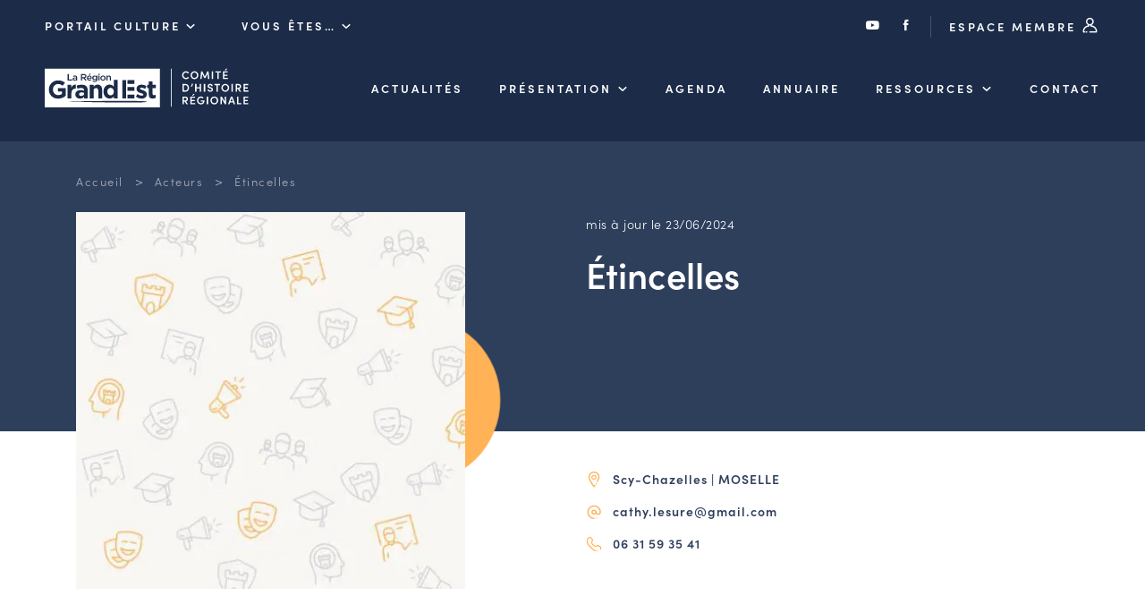

--- FILE ---
content_type: text/html; charset=UTF-8
request_url: https://chr.grandest.fr/acteurs/etincelles/
body_size: 7381
content:

<!DOCTYPE html>
<html lang="fr-FR">

<head>

  <meta charset="UTF-8">
  <meta name="viewport" content="width=device-width, initial-scale=1, shrink-to-fit=no, user-scalable=0, viewport-fit=cover">
  <link rel="profile" href="http://gmpg.org/xfn/11">

  
      <link rel="icon" type="image/png" sizes="32x32" href="https://chr.grandest.fr/wp-content/themes/theme_chr/static/favicon/favicon_32.png">
      <link rel="icon" type="image/png" sizes="64x64" href="https://chr.grandest.fr/wp-content/themes/theme_chr/static/favicon/favicon_64.png">
      <link rel="apple-touch-icon" sizes="120x120" href="https://chr.grandest.fr/wp-content/themes/theme_chr/static/favicon/touchicon_120.png">
      <link rel="apple-touch-icon" sizes="152x152" href="https://chr.grandest.fr/wp-content/themes/theme_chr/static/favicon/touchicon_152.png">
      <link rel="apple-touch-icon" sizes="167x167" href="https://chr.grandest.fr/wp-content/themes/theme_chr/static/favicon/touchicon_167.png">
      <link rel="apple-touch-icon" sizes="180x180" href="https://chr.grandest.fr/wp-content/themes/theme_chr/static/favicon/touchicon_180.png">
      <meta name='robots' content='index, follow, max-image-preview:large, max-snippet:-1, max-video-preview:-1' />
	
	
	<!-- This site is optimized with the Yoast SEO plugin v26.7 - https://yoast.com/wordpress/plugins/seo/ -->
	<title>Étincelles - Comité d&#039;Histoire Régionale</title>
	<link rel="canonical" href="https://chr.grandest.fr/acteurs/etincelles/" />
	<meta property="og:locale" content="fr_FR" />
	<meta property="og:type" content="article" />
	<meta property="og:title" content="Étincelles - Comité d&#039;Histoire Régionale" />
	<meta property="og:url" content="https://chr.grandest.fr/acteurs/etincelles/" />
	<meta property="og:site_name" content="Comité d&#039;Histoire Régionale" />
	<meta property="article:modified_time" content="2024-06-23T21:42:11+00:00" />
	<meta name="twitter:card" content="summary_large_image" />
	<script type="application/ld+json" class="yoast-schema-graph">{"@context":"https://schema.org","@graph":[{"@type":"WebPage","@id":"https://chr.grandest.fr/acteurs/etincelles/","url":"https://chr.grandest.fr/acteurs/etincelles/","name":"Étincelles - Comité d&#039;Histoire Régionale","isPartOf":{"@id":"https://chr.grandest.fr/#website"},"datePublished":"2021-12-31T23:00:00+00:00","dateModified":"2024-06-23T21:42:11+00:00","breadcrumb":{"@id":"https://chr.grandest.fr/acteurs/etincelles/#breadcrumb"},"inLanguage":"fr-FR","potentialAction":[{"@type":"ReadAction","target":["https://chr.grandest.fr/acteurs/etincelles/"]}]},{"@type":"BreadcrumbList","@id":"https://chr.grandest.fr/acteurs/etincelles/#breadcrumb","itemListElement":[{"@type":"ListItem","position":1,"name":"Accueil","item":"https://chr.grandest.fr/"},{"@type":"ListItem","position":2,"name":"Acteurs","item":"https://chr.grandest.fr/acteurs/"},{"@type":"ListItem","position":3,"name":"Étincelles"}]},{"@type":"WebSite","@id":"https://chr.grandest.fr/#website","url":"https://chr.grandest.fr/","name":"Comité d&#039;Histoire Régionale","description":"","potentialAction":[{"@type":"SearchAction","target":{"@type":"EntryPoint","urlTemplate":"https://chr.grandest.fr/?s={search_term_string}"},"query-input":{"@type":"PropertyValueSpecification","valueRequired":true,"valueName":"search_term_string"}}],"inLanguage":"fr-FR"}]}</script>
	<!-- / Yoast SEO plugin. -->


<link rel="alternate" type="application/rss+xml" title="Comité d&#039;Histoire Régionale &raquo; Flux" href="https://chr.grandest.fr/feed/" />
<script data-optimized="1" type="text/javascript">window._wpemojiSettings={"baseUrl":"https:\/\/s.w.org\/images\/core\/emoji\/16.0.1\/72x72\/","ext":".png","svgUrl":"https:\/\/s.w.org\/images\/core\/emoji\/16.0.1\/svg\/","svgExt":".svg","source":{"concatemoji":"https:\/\/chr.grandest.fr\/wp-includes\/js\/wp-emoji-release.min.js?ver=3812777bc0a744a978eb8788b4d6f816"}};
/*! This file is auto-generated */
!function(s,n){var o,i,e;function c(e){try{var t={supportTests:e,timestamp:(new Date).valueOf()};sessionStorage.setItem(o,JSON.stringify(t))}catch(e){}}function p(e,t,n){e.clearRect(0,0,e.canvas.width,e.canvas.height),e.fillText(t,0,0);var t=new Uint32Array(e.getImageData(0,0,e.canvas.width,e.canvas.height).data),a=(e.clearRect(0,0,e.canvas.width,e.canvas.height),e.fillText(n,0,0),new Uint32Array(e.getImageData(0,0,e.canvas.width,e.canvas.height).data));return t.every(function(e,t){return e===a[t]})}function u(e,t){e.clearRect(0,0,e.canvas.width,e.canvas.height),e.fillText(t,0,0);for(var n=e.getImageData(16,16,1,1),a=0;a<n.data.length;a++)if(0!==n.data[a])return!1;return!0}function f(e,t,n,a){switch(t){case"flag":return n(e,"\ud83c\udff3\ufe0f\u200d\u26a7\ufe0f","\ud83c\udff3\ufe0f\u200b\u26a7\ufe0f")?!1:!n(e,"\ud83c\udde8\ud83c\uddf6","\ud83c\udde8\u200b\ud83c\uddf6")&&!n(e,"\ud83c\udff4\udb40\udc67\udb40\udc62\udb40\udc65\udb40\udc6e\udb40\udc67\udb40\udc7f","\ud83c\udff4\u200b\udb40\udc67\u200b\udb40\udc62\u200b\udb40\udc65\u200b\udb40\udc6e\u200b\udb40\udc67\u200b\udb40\udc7f");case"emoji":return!a(e,"\ud83e\udedf")}return!1}function g(e,t,n,a){var r="undefined"!=typeof WorkerGlobalScope&&self instanceof WorkerGlobalScope?new OffscreenCanvas(300,150):s.createElement("canvas"),o=r.getContext("2d",{willReadFrequently:!0}),i=(o.textBaseline="top",o.font="600 32px Arial",{});return e.forEach(function(e){i[e]=t(o,e,n,a)}),i}function t(e){var t=s.createElement("script");t.src=e,t.defer=!0,s.head.appendChild(t)}"undefined"!=typeof Promise&&(o="wpEmojiSettingsSupports",i=["flag","emoji"],n.supports={everything:!0,everythingExceptFlag:!0},e=new Promise(function(e){s.addEventListener("DOMContentLoaded",e,{once:!0})}),new Promise(function(t){var n=function(){try{var e=JSON.parse(sessionStorage.getItem(o));if("object"==typeof e&&"number"==typeof e.timestamp&&(new Date).valueOf()<e.timestamp+604800&&"object"==typeof e.supportTests)return e.supportTests}catch(e){}return null}();if(!n){if("undefined"!=typeof Worker&&"undefined"!=typeof OffscreenCanvas&&"undefined"!=typeof URL&&URL.createObjectURL&&"undefined"!=typeof Blob)try{var e="postMessage("+g.toString()+"("+[JSON.stringify(i),f.toString(),p.toString(),u.toString()].join(",")+"));",a=new Blob([e],{type:"text/javascript"}),r=new Worker(URL.createObjectURL(a),{name:"wpTestEmojiSupports"});return void(r.onmessage=function(e){c(n=e.data),r.terminate(),t(n)})}catch(e){}c(n=g(i,f,p,u))}t(n)}).then(function(e){for(var t in e)n.supports[t]=e[t],n.supports.everything=n.supports.everything&&n.supports[t],"flag"!==t&&(n.supports.everythingExceptFlag=n.supports.everythingExceptFlag&&n.supports[t]);n.supports.everythingExceptFlag=n.supports.everythingExceptFlag&&!n.supports.flag,n.DOMReady=!1,n.readyCallback=function(){n.DOMReady=!0}}).then(function(){return e}).then(function(){var e;n.supports.everything||(n.readyCallback(),(e=n.source||{}).concatemoji?t(e.concatemoji):e.wpemoji&&e.twemoji&&(t(e.twemoji),t(e.wpemoji)))}))}((window,document),window._wpemojiSettings)</script>
<link data-optimized="2" rel="stylesheet" href="https://chr.grandest.fr/wp-content/litespeed/css/2/8c0b76b8466210bcc74ffdcd905a7e48.css?ver=cb7b3" />




<link rel='stylesheet' id='web-ui_style-css' href='https://chr.grandest.fr/wp-content/themes/theme_chr/dist/css/7e376d1f8b27211d37ea.css?ver=3812777bc0a744a978eb8788b4d6f816'  media='all' />

<script data-optimized="1" type="text/javascript" id="utils-js-extra">var userSettings={"url":"\/","uid":"0","time":"1769076866","secure":"1"}</script>
<script data-optimized="1"  src="https://chr.grandest.fr/wp-content/litespeed/js/2/42cc110b60c55a4555631993b8a17448.js?ver=c8ae4" id="utils-js"></script>
<script  src="https://chr.grandest.fr/wp-includes/js/jquery/jquery.min.js?ver=3.7.1" id="jquery-core-js"></script>
<link rel="https://api.w.org/" href="https://chr.grandest.fr/wp-json/" /><link rel="alternate" title="JSON" type="application/json" href="https://chr.grandest.fr/wp-json/wp/v2/acteurs/1590" /><link rel='shortlink' href='https://chr.grandest.fr/?p=1590' />
<link rel="alternate" title="oEmbed (JSON)" type="application/json+oembed" href="https://chr.grandest.fr/wp-json/oembed/1.0/embed?url=https%3A%2F%2Fchr.grandest.fr%2Facteurs%2Fetincelles%2F" />
<link rel="alternate" title="oEmbed (XML)" type="text/xml+oembed" href="https://chr.grandest.fr/wp-json/oembed/1.0/embed?url=https%3A%2F%2Fchr.grandest.fr%2Facteurs%2Fetincelles%2F&#038;format=xml" />

  
  <!-- Matomo Tag Manager -->
  <script>var _mtm=window._mtm=window._mtm||[];_mtm.push({'mtm.startTime':(new Date().getTime()),'event':'mtm.Start'});var d=document,g=d.createElement('script'),s=d.getElementsByTagName('script')[0];g.async=!0;g.src='https://piwik.grandest.fr/piwik/js/container_Z05Bjnov.js';s.parentNode.insertBefore(g,s)</script>
  <!-- End Matomo Tag Manager -->

</head>

<body class="wp-singular acteurs-template-default single single-acteurs postid-1590 wp-theme-theme_chr">

<!-- START Message IE 10 or Less -->
<!--[if IE]><div id="alert-ie" class="c-content-white"><p>Oups, votre navigateur n’est pas à jour et vous pourriez rencontrer des problèmes de navigation sur le site.<br>Suivez un de ces liens pour y remédier :</p><br><div><a href="https://www.google.com/chrome/" target="_blank" class="browser"><i class="fab fa-chrome"></i><span>Google Chrome</span></a><a href="https://www.mozilla.org/fr/firefox/new/" target="_blank" class="browser"><i class="fab fa-firefox"></i><span>Mozilla Firefox</span></a><a href="https://www.microsoft.com/fr-fr/windows/microsoft-edge" target="_blank" class="browser"><i class="fab fa-edge"></i><span>Microsoft Edge</span></a></div><br><button class="btn js-alert-ie" type="button">Fermer</button></div><![endif]-->
<script>if (navigator.appVersion.indexOf("MSIE 10") !== -1) { document.write('<div id="alert-ie" class="c-content-white"><p>Oups, votre navigateur n’est pas à jour et vous pourriez rencontrer des problèmes de navigation sur le site.<br>Suivez un de ces liens pour y remédier :</p><br><div><a href="https://www.google.com/chrome/" target="_blank" class="browser"><i class="fab fa-chrome"></i><span>Google Chrome</span></a><a href="https://www.mozilla.org/fr/firefox/new/" target="_blank" class="browser"><i class="fab fa-firefox"></i><span>Mozilla Firefox</span></a><a href="https://www.microsoft.com/fr-fr/windows/microsoft-edge" target="_blank" class="browser"><i class="fab fa-edge"></i><span>Microsoft Edge</span></a></div><br><button class="btn js-alert-ie" type="button">Fermer</button></div>'); }</script>
<!-- END Message IE 10 or Less -->


<div class="wrapper">
  <header class="header ">
    <div class="header__wrapper">
            <div class="topnav">
        <div class="on_left">
          <div class="custom_menu_dropdown">
            <span class="is_btn">Portail Culture <i class="icon-chr-select"></i></span>
            <div>
                              <span><a href="https://chr.grandest.fr">Comité d&#039;Histoire Régionale</a></span>
                                    <span><a href="https://sri.grandest.fr">Service Inventaire et Patrimoines de la Région Grand Est</a></span>
                                </div>
          </div>
          <div class="custom_menu_dropdown">
            <span class="is_btn">Vous êtes… <i class="icon-chr-select"></i></span>
            <div>
                                <span><a href="https://chr.grandest.fr/le-chr-et-vous/amateurs-dhistoire-et-de-patrimoine/">Amateurs d’histoire et de patrimoine</a></span>
                                      <span><a href="https://chr.grandest.fr/le-chr-et-vous/responsables-de-structures/">Responsables de structures</a></span>
                                      <span><a href="https://chr.grandest.fr/le-chr-et-vous/etudiants-chercheurs/">Étudiants &#038; chercheurs</a></span>
                                </div>
          </div>
        </div>
        <div class="on_right">
          <a href="https://www.youtube.com/c/RegionGrandEst/" target="_blank"><i class="icon-youtube"></i></a>
          <a href="https://www.facebook.com/chrgrandest/" target="_blank"><i class="icon-facebook"></i></a>
          <a href="https://chr.grandest.fr/connexion/" class="is_btn">Espace membre <i class="icon-chr-connexion"></i></a>
        </div>
      </div>
      
              <div class="mainnav">
          <a href="https://chr.grandest.fr" class="is_logo"><img src="https://chr.grandest.fr/wp-content/themes/theme_chr/static/logo-chr-white.svg" alt="Comité d&#039;Histoire Régionale" class="logo" /></a>

          <nav class="menu">
                        <ul data-depth="1">
                                <li class="menu__item ">
                  <a href="https://chr.grandest.fr/actualites/" class="is_btn ">Actualités</a>
                                    </li>
                                <li class="menu__item has-submenu ">
                  <a href="https://chr.grandest.fr/comite-dhistoire-regionale/" class="is_btn ">Présentation</a>
                                        <ul class="submenu" data-depth="2">
                                                  <li ><a href="https://chr.grandest.fr/comite-dhistoire-regionale/les-missions-du-comite-dhistoire-regionale/">Les missions du CHR</a></li>
                                                  <li ><a href="https://chr.grandest.fr/comite-dhistoire-regionale/lequipeduchr/">L’équipe du CHR</a></li>
                                                  <li ><a href="https://chr.grandest.fr/comite-dhistoire-regionale/le-conseil-des-associations/">Le conseil des associations</a></li>
                                                  <li ><a href="https://chr.grandest.fr/comite-dhistoire-regionale/le-conseil-scientifique/">Le conseil scientifique</a></li>
                                                  <li ><a href="https://chr.grandest.fr/comite-dhistoire-regionale/les-actions-phares/">Les actions phares</a></li>
                                            </ul>
                                    </li>
                                <li class="menu__item ">
                  <a href="https://chr.grandest.fr/evenements/" class="is_btn ">Agenda</a>
                                    </li>
                                <li class="menu__item ">
                  <a href="/acteurs" class="is_btn ">Annuaire</a>
                                    </li>
                                <li class="menu__item has-submenu ">
                  <a href="" class="is_btn ">Ressources</a>
                                        <ul class="submenu" data-depth="2">
                                                  <li ><a href="https://chr.grandest.fr/ressources/offres-demploi-et-de-stage/">Offres d’emploi et de stage</a></li>
                                                  <li ><a href="https://chr.grandest.fr/ressources/bourse-dechange-des-acteurs/">Bourse d’échange</a></li>
                                                  <li ><a href="https://chr.grandest.fr/guides-et-outils-en-ligne/">Outils en ligne</a></li>
                                                  <li ><a href="https://chr.grandest.fr/ressources/cartes-des-naudin/">Cartes des Naudin</a></li>
                                            </ul>
                                    </li>
                                <li class="menu__item ">
                  <a href="https://chr.grandest.fr/contacter-le-comite-dhistoire-regional/" class="is_btn ">Contact</a>
                                    </li>
                            </ul>
                      </nav>
                    <div class="is_burger">
            <button class="menu-burger js-menu-burger" type="button" aria-controls="menu" aria-expanded="false" aria-label="Menu">
              <div class="burger">
                <img src="https://chr.grandest.fr/wp-content/themes/theme_chr/static/menu.svg" alt="" class="is--menu svg" />
                <img src="https://chr.grandest.fr/wp-content/themes/theme_chr/static/annuler.svg" alt="" class="is--close svg" />
              </div>
            </button>
          </div>
        </div>
          </div>
  </header>

  <main>


<section id="acteurs" class="section-space with-breadcrumb">
  <div class="container">
    <div class="row">
      <div class="col">
        
<div class="breadcrumb">
  <span><span><a href="https://chr.grandest.fr/">Accueil</a></span></span>  &gt;  <span><a href="https://chr.grandest.fr/acteurs/">Acteurs</a></span></span>  &gt;  <span class="breadcrumb_last" aria-current="page">Étincelles</span></span></span></div>
        <div class="detail double">
          <div>
            <div class="intro-wrapper">
              <picture><source srcset="https://chr.grandest.fr/wp-content/uploads/sites/2/2021/03/nophoto-chr-445x430.jpg.webp 1x, https://chr.grandest.fr/wp-content/uploads/sites/2/2021/03/nophoto-chr-890x860.jpg.webp 2x" type="image/webp" /><img src="https://chr.grandest.fr/wp-content/uploads/sites/2/2021/03/nophoto-chr-445x430.jpg" srcset="https://chr.grandest.fr/wp-content/uploads/sites/2/2021/03/nophoto-chr-890x860.jpg 2x" alt="Aucun visuel" /></picture>                          </div>
          </div>
          <div>
            <div class="txtwhite mh">
              <p>mis à jour le 23/06/2024</p>
              <h1>Étincelles</h1>
              <div class="social_wrapper">
                                                                                                              </div>
            </div>
            <p class="coords">
              <span class="p"><i class="icon-chr-ville"></i>  Scy-Chazelles | MOSELLE</span>                                          <span class="p"><i class="icon-chr-mail"></i><a href="mailto:cathy.lesure@gmail.com?subject=Prise de contact via le site du Comité d’Histoire régionale">cathy.lesure@gmail.com</a></span>              <span class="p"><i class="icon-chr-tel"></i><a href="tel:0631593541">06 31 59 35 41 </a></span>            </p>
          </div>
        </div>
      </div>
    </div>
  </div>
</section>

<section id="navtab" class="section-space">
  <div class="container">
    <div class="row">
      <div class="col">
        <div class="tabs-link">
                    <span class="js-tab-link active" data-tab-link="1">Présentation</span>*
          <span class="js-tab-link" data-tab-link="2">Infos & contact</span>
                            </div>
      </div>
    </div>
  </div>
</section>

<div class="tabs-content rte" id="tabs">
    <div class="js-tab-content active" data-tab-content="1">
    <section id="content" class="section-space npgt">
      <div class="container">
        <div class="row">
          <div class="col">
            <div class="double pgfirst">
              <div>
                                                              </div>
              <div>
                <div class="triple pgright">
                                    <div>
                    <p class="msmobile">
                                          <span class="ib"><span class="flag fsmall background-line bl-dark">Aucun</span></span>
                                        </p>
                  </div>
                                                        <div class="ctr">
                      <span class="ib nmgr"><span class="flag fsmall background-line bl-dark">Adhérents</span></span>
                      <span class="h1">11</span>
                    </div>
                                    <div class="ctr">
                    <span class="ib nmgr"><span class="flag fsmall background-line bl-dark">Salariés</span></span>
                    <span class="h1">0</span>
                  </div>
                </div>
                <h3>Responsable</h3>
                <div class="double fixleft">
                                    <div>
                    <h4>Mme Cathy LESURE</h4>
                    <span class="fw"><span class="flag fsmall background-line bl-dark">Présidente</span></span>
                                      </div>
                </div>
              </div>
            </div>

            <hr />

            <div class="hexa flexctr">
                              <div class="active">
                  <span class="p is--small--svg"><img src="https://chr.grandest.fr/wp-content/uploads/sites/2/2021/04/animation.svg" alt="" class="svg" /></span><br />
                  <span class="ib"><span class="flag fsmall background-line bl-yellow">Animation</span></span>
                </div>
                              <div >
                  <span class="p is--small--svg"><img src="https://chr.grandest.fr/wp-content/uploads/sites/2/2021/04/conservation.svg" alt="" class="svg" /></span><br />
                  <span class="ib"><span class="flag fsmall background-line bl-dark">Conservation</span></span>
                </div>
                              <div >
                  <span class="p is--small--svg"><img src="https://chr.grandest.fr/wp-content/uploads/sites/2/2021/04/diffusion.svg" alt="" class="svg" /></span><br />
                  <span class="ib"><span class="flag fsmall background-line bl-dark">Diffusion</span></span>
                </div>
                              <div >
                  <span class="p is--small--svg"><img src="https://chr.grandest.fr/wp-content/uploads/sites/2/2021/04/etudes-recherche.svg" alt="" class="svg" /></span><br />
                  <span class="ib"><span class="flag fsmall background-line bl-dark">Etudes et recherche</span></span>
                </div>
                              <div >
                  <span class="p is--small--svg"><img src="https://chr.grandest.fr/wp-content/uploads/sites/2/2021/04/formation.svg" alt="" class="svg" /></span><br />
                  <span class="ib"><span class="flag fsmall background-line bl-dark">Formation</span></span>
                </div>
                              <div class="active">
                  <span class="p is--small--svg"><img src="https://chr.grandest.fr/wp-content/uploads/sites/2/2021/04/memoire.svg" alt="" class="svg" /></span><br />
                  <span class="ib"><span class="flag fsmall background-line bl-yellow">Mémoire</span></span>
                </div>
                          </div>
          </div>
        </div>
      </div>
    </section>
    <section id="content-bis" class="section-space greybg">
      <div class="container">
        <div class="row">
          <div class="col">
            <h3>Nos domaines d'études</h3>
            <h4>Périodes privilégiées</h4>
                        <div class="timeline">
              <div class="penta">
                                  <div>
                    <div >
                      <img src="https://chr.grandest.fr/wp-content/uploads/sites/2/2021/05/prehistoire.svg" alt="" class="svg" /><br />
                      <span class="fw"><span class="flag fsmall background-line bl-dark">Préhistoire</span></span>
                    </div>
                  </div>
                                  <div>
                    <div >
                      <img src="https://chr.grandest.fr/wp-content/uploads/sites/2/2021/05/antiquite.svg" alt="" class="svg" /><br />
                      <span class="fw"><span class="flag fsmall background-line bl-dark">Antiquité</span></span>
                    </div>
                  </div>
                                  <div>
                    <div class="active">
                      <img src="https://chr.grandest.fr/wp-content/uploads/sites/2/2021/05/moyen-age.svg" alt="" class="svg" /><br />
                      <span class="fw"><span class="flag fsmall background-line bl-yellow">Moyen Âge</span></span>
                    </div>
                  </div>
                                  <div>
                    <div class="active">
                      <img src="https://chr.grandest.fr/wp-content/uploads/sites/2/2021/05/16e.svg" alt="" class="svg" /><br />
                      <span class="fw"><span class="flag fsmall background-line bl-yellow">Du 16e au 18e siècle</span></span>
                    </div>
                  </div>
                                  <div>
                    <div class="active">
                      <img src="https://chr.grandest.fr/wp-content/uploads/sites/2/2021/05/19e.svg" alt="" class="svg" /><br />
                      <span class="fw"><span class="flag fsmall background-line bl-yellow">Du 19e au 21e siècle</span></span>
                    </div>
                  </div>
                              </div>
            </div>

            <hr />

            <div class="triple pgright">
                            <div>
                <h4>Lieu étudié</h4>
                                                <p><span class="flag fsmall background-line bl-dark">LORRAINE</span></p>
              </div>
                            <div>
                <h4>Domaines d'intérêts</h4>
                                <span class="p mgb">
                                      <span class="ib"><span class="flag fsmall background-line bl-dark">Patrimoine général</span></span><br />
                  
                                  </span>
              </div>
              <div>
                <h4>Types d'actions menées</h4>
                                <span class="p mgb">
                                      <span class="ib"><span class="flag fsmall background-line bl-dark">Conférence</span></span><br />
                                      <span class="ib"><span class="flag fsmall background-line bl-dark">Exposition</span></span><br />
                                      <span class="ib"><span class="flag fsmall background-line bl-dark">Visite guidée</span></span><br />
                                      <span class="ib"><span class="flag fsmall background-line bl-dark">Concert</span></span><br />
                  
                                  </span>
              </div>
            </div>
          </div>
        </div>
      </div>
    </section>
      </div>
  <div class="js-tab-content" data-tab-content="2">
    <section id="content" class="section-space npgt">
      <div class="container">
        <div class="row">
          <div class="col">
            <div class="double pgfirst novh">
              <div>
                <h3>Informations administratives</h3>
                <span class="fw"><span class="flag fsmall background-line bl-dark">Nom complet</span></span>
                <p><strong>Étincelles</strong></p>
                <span class="fw"><span class="flag fsmall background-line bl-dark">Objet social</span></span>
                <p>Développement de la culture sur Scy-Chazelles, notamment littéraire, artistique et patrimoniale.</p>
                              </div>
              <div>
                <div class="double pgright">
                  <div>
                    <span class="fw"><span class="flag fsmall background-line bl-dark">Statut juridique</span></span>
                                        <p>Association 1908 (régime local)</p>
                                                          </div>
                  <div>
                    <span class="fw"><span class="flag fsmall background-line bl-dark">Date de création</span></span>
                    <p>08/11/2013</p>
                                                          </div>
                </div>
              </div>
            </div>
          </div>
        </div>
      </div>
    </section>
    <section id="content-bis" class="section-space greybg">
      <div class="container">
        <div class="row">
          <div class="col">
            <div class="double pgright">
              <div>
                <h3>Siège</h3>
                <p class="coords">
                  <span class="p"><i class="icon-chr-ville"></i>4 chemin des mages - 57160 Scy-Chazelles</span>
                  <span class="p"><i class="icon-chr-mail"></i><a href="mailto:cathy.lesure@gmail.com?subject=Prise de contact via le site du Comité d’Histoire régionale">cathy.lesure@gmail.com</a></span>
                  <span class="p"><i class="icon-chr-tel"></i><a href="tel:0631593541">06 31 59 35 41 </a></span>
                </p>
              </div>
              <div>
                <h3>Secrétariat </h3>
                <p class="coords">
                                                                </p>
              </div>
            </div>
          </div>
        </div>
      </div>
    </section>
  </div>
    </div>


  </main>

  <footer class="footer">
        <div class="background-lightblue">
      <div class="container">
        <div class="row">
          <div class="col">
            <div class="quadra">
              <div>
                <h4>Comité<br />d’Histoire<br />Régionale</h4>
                <hr />
                <p><img src="https://chr.grandest.fr/wp-content/themes/theme_chr/static/logo-ge-white.svg" alt="Comité d&#039;Histoire Régionale" class="logo" /></p>
              </div>
              <div>
                <h5>Adresse & contact</h5>
                <p>5 rue de Jéricho<br />
CS 70441<br />
51000 CHALONS-EN-CHAMPAGNE CEDEX</p>
                <p><a href="tel:0387318145" class="btntxt">03 87 31 81 45</a></p>
                <p><a href="mailto:chr@grandest.fr" class="btntxt">chr@grandest.fr</a></p>
              </div>
              <div>
                <picture><source srcset="https://chr.grandest.fr/wp-content/uploads/sites/2/2021/04/newsletter-215x235.jpg.webp 1x, https://chr.grandest.fr/wp-content/uploads/sites/2/2021/04/newsletter-430x470.jpg.webp 2x" type="image/webp" /><img src="https://chr.grandest.fr/wp-content/uploads/sites/2/2021/04/newsletter-215x235.jpg" srcset="https://chr.grandest.fr/wp-content/uploads/sites/2/2021/04/newsletter-430x470.jpg 2x" alt="newsletter" /></picture>              </div>
              <div>
                <h5>S'abonner à la lettre d'information</h5>
                <p><a href="https://chr.grandest.fr/dernieres-lettres-dinformation" class="udl">Consulter les dernières lettres</a></p>
                <p class="msb"><a href="https://chr.grandest.fr/inscription-newsletter/" class="btn" target="_blank">Je m’inscris</a></p>
                <p><a href="https://www.youtube.com/c/RegionGrandEst/" class="picto" target="_blank"><i class="icon-youtube"></i></a><a href="https://www.facebook.com/chrgrandest/" class="picto" target="_blank"><i class="icon-facebook"></i></a></p>
              </div>
            </div>
          </div>
        </div>
      </div>
    </div>
    
    <div class="background-darkblue">
      <div class="container">
        <div class="col">
          <div class="row">
                          <a href="https://chr.grandest.fr/mentions-legales/" >Mentions légales</a>
                              <a href="https://chr.grandest.fr/aide-accessibilite/" >Aide &#038; accessibilité</a>
                              <a href="https://www.grandest.fr/donnees-personnelles/" target="_blank">Données personnelles <i class="icon-lien-ext"></i></a>
                              <a href="https://chr.grandest.fr/mentions-legales/#cookies" >Cookies</a>
                
            <a href="https://www.adipso.com" target="_blank" class="adipso"><i class="icon-adipso"></i><span class="sr-only">Adipso, agence web et mobile à Strasbourg</span></a>
          </div>
        </div>
      </div>
    </div>
  </footer>

  <script type="speculationrules">
{"prefetch":[{"source":"document","where":{"and":[{"href_matches":"\/*"},{"not":{"href_matches":["\/wp-*.php","\/wp-admin\/*","\/wp-content\/uploads\/sites\/2\/*","\/wp-content\/*","\/wp-content\/plugins\/*","\/wp-content\/themes\/theme_chr\/*","\/*\\?(.+)"]}},{"not":{"selector_matches":"a[rel~=\"nofollow\"]"}},{"not":{"selector_matches":".no-prefetch, .no-prefetch a"}}]},"eagerness":"conservative"}]}
</script>
<script data-optimized="1" type="text/javascript">var relevanssi_rt_regex=/(&|\?)_(rt|rt_nonce)=(\w+)/g
var newUrl=window.location.search.replace(relevanssi_rt_regex,'')
if(newUrl.substr(0,1)=='&'){newUrl='?'+newUrl.substr(1)}
history.replaceState(null,null,window.location.pathname+newUrl+window.location.hash)</script>
<script data-optimized="1"  src="https://chr.grandest.fr/wp-content/litespeed/js/2/6afc5f462bf3e4c10747f75d7041856e.js?ver=50d91" id="editor-js"></script>
<script data-optimized="1"  id="editor-js-after">window.wp.oldEditor=window.wp.editor</script>
<script data-optimized="1" type="text/javascript" id="web-ui_script-js-extra">var ajaxurl="https:\/\/chr.grandest.fr\/wp-admin\/admin-ajax.php"</script>
<script data-optimized="1"  src="https://chr.grandest.fr/wp-content/litespeed/js/2/ebaca99948e70bbe52ac8391816b10a0.js?ver=4bbc4" id="web-ui_script-js"></script>
<script data-optimized="1"  src="https://chr.grandest.fr/wp-content/litespeed/js/2/053352a9cc8d9f950b2cea166c1cca42.js?ver=9f5bf" id="web-ui_navigation-js"></script>
<script data-optimized="1"  src="https://chr.grandest.fr/wp-content/litespeed/js/2/072e4d55f965156be62c4d5480d71e16.js?ver=8dbe4" id="wp-polyfill-js"></script>
<script data-optimized="1" type="text/javascript" id="adipso-forms-front-js-extra">var adipsoFormsFrontSettings={"ajaxUrl":"https:\/\/chr.grandest.fr\/wp-admin\/admin-ajax.php"}</script>
<script data-optimized="1"  src="https://chr.grandest.fr/wp-content/litespeed/js/2/c3a78b762f2689a1f111303544927eb6.js?ver=2b772" id="adipso-forms-front-js"></script>

</div>
</body>
</html>


<!-- Page cached by LiteSpeed Cache 7.7 on 2026-01-22 11:14:27 -->

--- FILE ---
content_type: text/css
request_url: https://chr.grandest.fr/wp-content/themes/theme_chr/dist/css/7e376d1f8b27211d37ea.css?ver=3812777bc0a744a978eb8788b4d6f816
body_size: 52944
content:
@import url(https://use.typekit.net/pgd5fxe.css);
.select2-container{box-sizing:border-box;display:inline-block;margin:0;position:relative;vertical-align:middle}.select2-container .select2-selection--single{box-sizing:border-box;cursor:pointer;display:block;height:28px;user-select:none;-webkit-user-select:none}.select2-container .select2-selection--single .select2-selection__rendered{display:block;padding-left:8px;padding-right:20px;overflow:hidden;text-overflow:ellipsis;white-space:nowrap}.select2-container .select2-selection--single .select2-selection__clear{background-color:transparent;border:none;font-size:1em}.select2-container[dir="rtl"] .select2-selection--single .select2-selection__rendered{padding-right:8px;padding-left:20px}.select2-container .select2-selection--multiple{box-sizing:border-box;cursor:pointer;display:block;min-height:32px;user-select:none;-webkit-user-select:none}.select2-container .select2-selection--multiple .select2-selection__rendered{display:inline;list-style:none;padding:0}.select2-container .select2-selection--multiple .select2-selection__clear{background-color:transparent;border:none;font-size:1em}.select2-container .select2-search--inline .select2-search__field{box-sizing:border-box;border:none;font-size:100%;margin-top:5px;margin-left:5px;padding:0;max-width:100%;resize:none;height:18px;vertical-align:bottom;font-family:sans-serif;overflow:hidden;word-break:keep-all}.select2-container .select2-search--inline .select2-search__field::-webkit-search-cancel-button{-webkit-appearance:none}.select2-dropdown{background-color:white;border:1px solid #aaa;border-radius:4px;box-sizing:border-box;display:block;position:absolute;left:-100000px;width:100%;z-index:1051}.select2-results{display:block}.select2-results__options{list-style:none;margin:0;padding:0}.select2-results__option{padding:6px;user-select:none;-webkit-user-select:none}.select2-results__option--selectable{cursor:pointer}.select2-container--open .select2-dropdown{left:0}.select2-container--open .select2-dropdown--above{border-bottom:none;border-bottom-left-radius:0;border-bottom-right-radius:0}.select2-container--open .select2-dropdown--below{border-top:none;border-top-left-radius:0;border-top-right-radius:0}.select2-search--dropdown{display:block;padding:4px}.select2-search--dropdown .select2-search__field{padding:4px;width:100%;box-sizing:border-box}.select2-search--dropdown .select2-search__field::-webkit-search-cancel-button{-webkit-appearance:none}.select2-search--dropdown.select2-search--hide{display:none}.select2-close-mask{border:0;margin:0;padding:0;display:block;position:fixed;left:0;top:0;min-height:100%;min-width:100%;height:auto;width:auto;opacity:0;z-index:99;background-color:#fff;filter:alpha(opacity=0)}.select2-hidden-accessible{border:0 !important;clip:rect(0 0 0 0) !important;-webkit-clip-path:inset(50%) !important;clip-path:inset(50%) !important;height:1px !important;overflow:hidden !important;padding:0 !important;position:absolute !important;width:1px !important;white-space:nowrap !important}.select2-container--default .select2-selection--single{background-color:#fff;border:1px solid #aaa;border-radius:4px}.select2-container--default .select2-selection--single .select2-selection__rendered{color:#444;line-height:28px}.select2-container--default .select2-selection--single .select2-selection__clear{cursor:pointer;float:right;font-weight:bold;height:26px;margin-right:20px;padding-right:0px}.select2-container--default .select2-selection--single .select2-selection__placeholder{color:#999}.select2-container--default .select2-selection--single .select2-selection__arrow{height:26px;position:absolute;top:1px;right:1px;width:20px}.select2-container--default .select2-selection--single .select2-selection__arrow b{border-color:#888 transparent transparent transparent;border-style:solid;border-width:5px 4px 0 4px;height:0;left:50%;margin-left:-4px;margin-top:-2px;position:absolute;top:50%;width:0}.select2-container--default[dir="rtl"] .select2-selection--single .select2-selection__clear{float:left}.select2-container--default[dir="rtl"] .select2-selection--single .select2-selection__arrow{left:1px;right:auto}.select2-container--default.select2-container--disabled .select2-selection--single{background-color:#eee;cursor:default}.select2-container--default.select2-container--disabled .select2-selection--single .select2-selection__clear{display:none}.select2-container--default.select2-container--open .select2-selection--single .select2-selection__arrow b{border-color:transparent transparent #888 transparent;border-width:0 4px 5px 4px}.select2-container--default .select2-selection--multiple{background-color:white;border:1px solid #aaa;border-radius:4px;cursor:text;padding-bottom:5px;padding-right:5px;position:relative}.select2-container--default .select2-selection--multiple.select2-selection--clearable{padding-right:25px}.select2-container--default .select2-selection--multiple .select2-selection__clear{cursor:pointer;font-weight:bold;height:20px;margin-right:10px;margin-top:5px;position:absolute;right:0;padding:1px}.select2-container--default .select2-selection--multiple .select2-selection__choice{background-color:#e4e4e4;border:1px solid #aaa;border-radius:4px;box-sizing:border-box;display:inline-block;margin-left:5px;margin-top:5px;padding:0;padding-left:20px;position:relative;max-width:100%;overflow:hidden;text-overflow:ellipsis;vertical-align:bottom;white-space:nowrap}.select2-container--default .select2-selection--multiple .select2-selection__choice__display{cursor:default;padding-left:2px;padding-right:5px}.select2-container--default .select2-selection--multiple .select2-selection__choice__remove{background-color:transparent;border:none;border-right:1px solid #aaa;border-top-left-radius:4px;border-bottom-left-radius:4px;color:#999;cursor:pointer;font-size:1em;font-weight:bold;padding:0 4px;position:absolute;left:0;top:0}.select2-container--default .select2-selection--multiple .select2-selection__choice__remove:hover,.select2-container--default .select2-selection--multiple .select2-selection__choice__remove:focus{background-color:#f1f1f1;color:#333;outline:none}.select2-container--default[dir="rtl"] .select2-selection--multiple .select2-selection__choice{margin-left:5px;margin-right:auto}.select2-container--default[dir="rtl"] .select2-selection--multiple .select2-selection__choice__display{padding-left:5px;padding-right:2px}.select2-container--default[dir="rtl"] .select2-selection--multiple .select2-selection__choice__remove{border-left:1px solid #aaa;border-right:none;border-top-left-radius:0;border-bottom-left-radius:0;border-top-right-radius:4px;border-bottom-right-radius:4px}.select2-container--default[dir="rtl"] .select2-selection--multiple .select2-selection__clear{float:left;margin-left:10px;margin-right:auto}.select2-container--default.select2-container--focus .select2-selection--multiple{border:solid black 1px;outline:0}.select2-container--default.select2-container--disabled .select2-selection--multiple{background-color:#eee;cursor:default}.select2-container--default.select2-container--disabled .select2-selection__choice__remove{display:none}.select2-container--default.select2-container--open.select2-container--above .select2-selection--single,.select2-container--default.select2-container--open.select2-container--above .select2-selection--multiple{border-top-left-radius:0;border-top-right-radius:0}.select2-container--default.select2-container--open.select2-container--below .select2-selection--single,.select2-container--default.select2-container--open.select2-container--below .select2-selection--multiple{border-bottom-left-radius:0;border-bottom-right-radius:0}.select2-container--default .select2-search--dropdown .select2-search__field{border:1px solid #aaa}.select2-container--default .select2-search--inline .select2-search__field{background:transparent;border:none;outline:0;box-shadow:none;-webkit-appearance:textfield}.select2-container--default .select2-results>.select2-results__options{max-height:200px;overflow-y:auto}.select2-container--default .select2-results__option .select2-results__option{padding-left:1em}.select2-container--default .select2-results__option .select2-results__option .select2-results__group{padding-left:0}.select2-container--default .select2-results__option .select2-results__option .select2-results__option{margin-left:-1em;padding-left:2em}.select2-container--default .select2-results__option .select2-results__option .select2-results__option .select2-results__option{margin-left:-2em;padding-left:3em}.select2-container--default .select2-results__option .select2-results__option .select2-results__option .select2-results__option .select2-results__option{margin-left:-3em;padding-left:4em}.select2-container--default .select2-results__option .select2-results__option .select2-results__option .select2-results__option .select2-results__option .select2-results__option{margin-left:-4em;padding-left:5em}.select2-container--default .select2-results__option .select2-results__option .select2-results__option .select2-results__option .select2-results__option .select2-results__option .select2-results__option{margin-left:-5em;padding-left:6em}.select2-container--default .select2-results__option--group{padding:0}.select2-container--default .select2-results__option--disabled{color:#999}.select2-container--default .select2-results__option--selected{background-color:#ddd}.select2-container--default .select2-results__option--highlighted.select2-results__option--selectable{background-color:#5897fb;color:white}.select2-container--default .select2-results__group{cursor:default;display:block;padding:6px}.select2-container--classic .select2-selection--single{background-color:#f7f7f7;border:1px solid #aaa;border-radius:4px;outline:0;background-image:-webkit-linear-gradient(top, #fff 50%, #eee 100%);background-image:-o-linear-gradient(top, #fff 50%, #eee 100%);background-image:linear-gradient(to bottom, #fff 50%, #eee 100%);background-repeat:repeat-x;filter:progid:DXImageTransform.Microsoft.gradient(startColorstr='#FFFFFFFF', endColorstr='#FFEEEEEE', GradientType=0)}.select2-container--classic .select2-selection--single:focus{border:1px solid #5897fb}.select2-container--classic .select2-selection--single .select2-selection__rendered{color:#444;line-height:28px}.select2-container--classic .select2-selection--single .select2-selection__clear{cursor:pointer;float:right;font-weight:bold;height:26px;margin-right:20px}.select2-container--classic .select2-selection--single .select2-selection__placeholder{color:#999}.select2-container--classic .select2-selection--single .select2-selection__arrow{background-color:#ddd;border:none;border-left:1px solid #aaa;border-top-right-radius:4px;border-bottom-right-radius:4px;height:26px;position:absolute;top:1px;right:1px;width:20px;background-image:-webkit-linear-gradient(top, #eee 50%, #ccc 100%);background-image:-o-linear-gradient(top, #eee 50%, #ccc 100%);background-image:linear-gradient(to bottom, #eee 50%, #ccc 100%);background-repeat:repeat-x;filter:progid:DXImageTransform.Microsoft.gradient(startColorstr='#FFEEEEEE', endColorstr='#FFCCCCCC', GradientType=0)}.select2-container--classic .select2-selection--single .select2-selection__arrow b{border-color:#888 transparent transparent transparent;border-style:solid;border-width:5px 4px 0 4px;height:0;left:50%;margin-left:-4px;margin-top:-2px;position:absolute;top:50%;width:0}.select2-container--classic[dir="rtl"] .select2-selection--single .select2-selection__clear{float:left}.select2-container--classic[dir="rtl"] .select2-selection--single .select2-selection__arrow{border:none;border-right:1px solid #aaa;border-radius:0;border-top-left-radius:4px;border-bottom-left-radius:4px;left:1px;right:auto}.select2-container--classic.select2-container--open .select2-selection--single{border:1px solid #5897fb}.select2-container--classic.select2-container--open .select2-selection--single .select2-selection__arrow{background:transparent;border:none}.select2-container--classic.select2-container--open .select2-selection--single .select2-selection__arrow b{border-color:transparent transparent #888 transparent;border-width:0 4px 5px 4px}.select2-container--classic.select2-container--open.select2-container--above .select2-selection--single{border-top:none;border-top-left-radius:0;border-top-right-radius:0;background-image:-webkit-linear-gradient(top, #fff 0%, #eee 50%);background-image:-o-linear-gradient(top, #fff 0%, #eee 50%);background-image:linear-gradient(to bottom, #fff 0%, #eee 50%);background-repeat:repeat-x;filter:progid:DXImageTransform.Microsoft.gradient(startColorstr='#FFFFFFFF', endColorstr='#FFEEEEEE', GradientType=0)}.select2-container--classic.select2-container--open.select2-container--below .select2-selection--single{border-bottom:none;border-bottom-left-radius:0;border-bottom-right-radius:0;background-image:-webkit-linear-gradient(top, #eee 50%, #fff 100%);background-image:-o-linear-gradient(top, #eee 50%, #fff 100%);background-image:linear-gradient(to bottom, #eee 50%, #fff 100%);background-repeat:repeat-x;filter:progid:DXImageTransform.Microsoft.gradient(startColorstr='#FFEEEEEE', endColorstr='#FFFFFFFF', GradientType=0)}.select2-container--classic .select2-selection--multiple{background-color:white;border:1px solid #aaa;border-radius:4px;cursor:text;outline:0;padding-bottom:5px;padding-right:5px}.select2-container--classic .select2-selection--multiple:focus{border:1px solid #5897fb}.select2-container--classic .select2-selection--multiple .select2-selection__clear{display:none}.select2-container--classic .select2-selection--multiple .select2-selection__choice{background-color:#e4e4e4;border:1px solid #aaa;border-radius:4px;display:inline-block;margin-left:5px;margin-top:5px;padding:0}.select2-container--classic .select2-selection--multiple .select2-selection__choice__display{cursor:default;padding-left:2px;padding-right:5px}.select2-container--classic .select2-selection--multiple .select2-selection__choice__remove{background-color:transparent;border:none;border-top-left-radius:4px;border-bottom-left-radius:4px;color:#888;cursor:pointer;font-size:1em;font-weight:bold;padding:0 4px}.select2-container--classic .select2-selection--multiple .select2-selection__choice__remove:hover{color:#555;outline:none}.select2-container--classic[dir="rtl"] .select2-selection--multiple .select2-selection__choice{margin-left:5px;margin-right:auto}.select2-container--classic[dir="rtl"] .select2-selection--multiple .select2-selection__choice__display{padding-left:5px;padding-right:2px}.select2-container--classic[dir="rtl"] .select2-selection--multiple .select2-selection__choice__remove{border-top-left-radius:0;border-bottom-left-radius:0;border-top-right-radius:4px;border-bottom-right-radius:4px}.select2-container--classic.select2-container--open .select2-selection--multiple{border:1px solid #5897fb}.select2-container--classic.select2-container--open.select2-container--above .select2-selection--multiple{border-top:none;border-top-left-radius:0;border-top-right-radius:0}.select2-container--classic.select2-container--open.select2-container--below .select2-selection--multiple{border-bottom:none;border-bottom-left-radius:0;border-bottom-right-radius:0}.select2-container--classic .select2-search--dropdown .select2-search__field{border:1px solid #aaa;outline:0}.select2-container--classic .select2-search--inline .select2-search__field{outline:0;box-shadow:none}.select2-container--classic .select2-dropdown{background-color:#fff;border:1px solid transparent}.select2-container--classic .select2-dropdown--above{border-bottom:none}.select2-container--classic .select2-dropdown--below{border-top:none}.select2-container--classic .select2-results>.select2-results__options{max-height:200px;overflow-y:auto}.select2-container--classic .select2-results__option--group{padding:0}.select2-container--classic .select2-results__option--disabled{color:grey}.select2-container--classic .select2-results__option--highlighted.select2-results__option--selectable{background-color:#3875d7;color:#fff}.select2-container--classic .select2-results__group{cursor:default;display:block;padding:6px}.select2-container--classic.select2-container--open .select2-dropdown{border-color:#5897fb}

/* Slider */
.slick-slider
{
    position: relative;

    display: block;
    box-sizing: border-box;

    -webkit-user-select: none;
       -moz-user-select: none;
        -ms-user-select: none;
            user-select: none;

    -webkit-touch-callout: none;
    -khtml-user-select: none;
    -ms-touch-action: pan-y;
        touch-action: pan-y;
    -webkit-tap-highlight-color: transparent;
}

.slick-list
{
    position: relative;

    display: block;
    overflow: hidden;

    margin: 0;
    padding: 0;
}
.slick-list:focus
{
    outline: none;
}
.slick-list.dragging
{
    cursor: pointer;
    cursor: hand;
}

.slick-slider .slick-track,
.slick-slider .slick-list
{
    -webkit-transform: translate3d(0, 0, 0);
       -moz-transform: translate3d(0, 0, 0);
        -ms-transform: translate3d(0, 0, 0);
         -o-transform: translate3d(0, 0, 0);
            transform: translate3d(0, 0, 0);
}

.slick-track
{
    position: relative;
    top: 0;
    left: 0;

    display: block;
    margin-left: auto;
    margin-right: auto;
}
.slick-track:before,
.slick-track:after
{
    display: table;

    content: '';
}
.slick-track:after
{
    clear: both;
}
.slick-loading .slick-track
{
    visibility: hidden;
}

.slick-slide
{
    display: none;
    float: left;

    height: 100%;
    min-height: 1px;
}
[dir='rtl'] .slick-slide
{
    float: right;
}
.slick-slide img
{
    display: block;
}
.slick-slide.slick-loading img
{
    display: none;
}
.slick-slide.dragging img
{
    pointer-events: none;
}
.slick-initialized .slick-slide
{
    display: block;
}
.slick-loading .slick-slide
{
    visibility: hidden;
}
.slick-vertical .slick-slide
{
    display: block;

    height: auto;

    border: 1px solid transparent;
}
.slick-arrow.slick-hidden {
    display: none;
}

@charset 'UTF-8';
/* Slider */
.slick-loading .slick-list
{
    background: #fff url(../backgrounds/ajax-loader-c5cd7f5300576ab4c88202b42f6ded62.gif) center center no-repeat;
}

/* Icons */
@font-face
{
    font-family: 'slick';
    font-weight: normal;
    font-style: normal;

    src: url(../webfonts/slick-ced611daf7709cc778da928fec876475.eot);
    src: url(../webfonts/slick-ced611daf7709cc778da928fec876475.eot?#iefix) format('embedded-opentype'), url(../webfonts/slick-b7c9e1e479de3b53f1e4e30ebac2403a.woff) format('woff'), url(../webfonts/slick-d41f55a78e6f49a5512878df1737e58a.ttf) format('truetype'), url(../webfonts/slick-a8e9c202c81d39b6aa122692e8e2cd1f.svg#slick) format('svg');
}
/* Arrows */
.slick-prev,
.slick-next
{
    font-size: 0;
    line-height: 0;

    position: absolute;
    top: 50%;

    display: block;

    width: 20px;
    height: 20px;
    padding: 0;
    -webkit-transform: translate(0, -50%);
    -ms-transform: translate(0, -50%);
    transform: translate(0, -50%);

    cursor: pointer;

    color: transparent;
    border: none;
    outline: none;
    background: transparent;
}
.slick-prev:hover,
.slick-prev:focus,
.slick-next:hover,
.slick-next:focus
{
    color: transparent;
    outline: none;
    background: transparent;
}
.slick-prev:hover:before,
.slick-prev:focus:before,
.slick-next:hover:before,
.slick-next:focus:before
{
    opacity: 1;
}
.slick-prev.slick-disabled:before,
.slick-next.slick-disabled:before
{
    opacity: .25;
}

.slick-prev:before,
.slick-next:before
{
    font-family: 'slick';
    font-size: 20px;
    line-height: 1;

    opacity: .75;
    color: white;

    -webkit-font-smoothing: antialiased;
    -moz-osx-font-smoothing: grayscale;
}

.slick-prev
{
    left: -25px;
}
[dir='rtl'] .slick-prev
{
    right: -25px;
    left: auto;
}
.slick-prev:before
{
    content: '←';
}
[dir='rtl'] .slick-prev:before
{
    content: '→';
}

.slick-next
{
    right: -25px;
}
[dir='rtl'] .slick-next
{
    right: auto;
    left: -25px;
}
.slick-next:before
{
    content: '→';
}
[dir='rtl'] .slick-next:before
{
    content: '←';
}

/* Dots */
.slick-dotted.slick-slider
{
    margin-bottom: 30px;
}

.slick-dots
{
    position: absolute;
    bottom: -25px;

    display: block;

    width: 100%;
    padding: 0;
    margin: 0;

    list-style: none;

    text-align: center;
}
.slick-dots li
{
    position: relative;

    display: inline-block;

    width: 20px;
    height: 20px;
    margin: 0 5px;
    padding: 0;

    cursor: pointer;
}
.slick-dots li button
{
    font-size: 0;
    line-height: 0;

    display: block;

    width: 20px;
    height: 20px;
    padding: 5px;

    cursor: pointer;

    color: transparent;
    border: 0;
    outline: none;
    background: transparent;
}
.slick-dots li button:hover,
.slick-dots li button:focus
{
    outline: none;
}
.slick-dots li button:hover:before,
.slick-dots li button:focus:before
{
    opacity: 1;
}
.slick-dots li button:before
{
    font-family: 'slick';
    font-size: 6px;
    line-height: 20px;

    position: absolute;
    top: 0;
    left: 0;

    width: 20px;
    height: 20px;

    content: '•';
    text-align: center;

    opacity: .25;
    color: black;

    -webkit-font-smoothing: antialiased;
    -moz-osx-font-smoothing: grayscale;
}
.slick-dots li.slick-active button:before
{
    opacity: .75;
    color: black;
}

/* Magnific Popup CSS */
.mfp-bg {
  top: 0;
  left: 0;
  width: 100%;
  height: 100%;
  z-index: 1042;
  overflow: hidden;
  position: fixed;
  background: #0b0b0b;
  opacity: 0.8; }

.mfp-wrap {
  top: 0;
  left: 0;
  width: 100%;
  height: 100%;
  z-index: 1043;
  position: fixed;
  outline: none !important;
  -webkit-backface-visibility: hidden; }

.mfp-container {
  text-align: center;
  position: absolute;
  width: 100%;
  height: 100%;
  left: 0;
  top: 0;
  padding: 0 8px;
  box-sizing: border-box; }

.mfp-container:before {
  content: '';
  display: inline-block;
  height: 100%;
  vertical-align: middle; }

.mfp-align-top .mfp-container:before {
  display: none; }

.mfp-content {
  position: relative;
  display: inline-block;
  vertical-align: middle;
  margin: 0 auto;
  text-align: left;
  z-index: 1045; }

.mfp-inline-holder .mfp-content,
.mfp-ajax-holder .mfp-content {
  width: 100%;
  cursor: auto; }

.mfp-ajax-cur {
  cursor: progress; }

.mfp-zoom-out-cur, .mfp-zoom-out-cur .mfp-image-holder .mfp-close {
  cursor: -moz-zoom-out;
  cursor: -webkit-zoom-out;
  cursor: zoom-out; }

.mfp-zoom {
  cursor: pointer;
  cursor: -webkit-zoom-in;
  cursor: -moz-zoom-in;
  cursor: zoom-in; }

.mfp-auto-cursor .mfp-content {
  cursor: auto; }

.mfp-close,
.mfp-arrow,
.mfp-preloader,
.mfp-counter {
  -webkit-user-select: none;
  -moz-user-select: none;
  user-select: none; }

.mfp-loading.mfp-figure {
  display: none; }

.mfp-hide {
  display: none !important; }

.mfp-preloader {
  color: #CCC;
  position: absolute;
  top: 50%;
  width: auto;
  text-align: center;
  margin-top: -0.8em;
  left: 8px;
  right: 8px;
  z-index: 1044; }
  .mfp-preloader a {
    color: #CCC; }
    .mfp-preloader a:hover {
      color: #FFF; }

.mfp-s-ready .mfp-preloader {
  display: none; }

.mfp-s-error .mfp-content {
  display: none; }

button.mfp-close,
button.mfp-arrow {
  overflow: visible;
  cursor: pointer;
  background: transparent;
  border: 0;
  -webkit-appearance: none;
  display: block;
  outline: none;
  padding: 0;
  z-index: 1046;
  box-shadow: none;
  touch-action: manipulation; }

button::-moz-focus-inner {
  padding: 0;
  border: 0; }

.mfp-close {
  width: 44px;
  height: 44px;
  line-height: 44px;
  position: absolute;
  right: 0;
  top: 0;
  text-decoration: none;
  text-align: center;
  opacity: 0.65;
  padding: 0 0 18px 10px;
  color: #FFF;
  font-style: normal;
  font-size: 28px;
  font-family: Arial, Baskerville, monospace; }
  .mfp-close:hover,
  .mfp-close:focus {
    opacity: 1; }
  .mfp-close:active {
    top: 1px; }

.mfp-close-btn-in .mfp-close {
  color: #333; }

.mfp-image-holder .mfp-close,
.mfp-iframe-holder .mfp-close {
  color: #FFF;
  right: -6px;
  text-align: right;
  padding-right: 6px;
  width: 100%; }

.mfp-counter {
  position: absolute;
  top: 0;
  right: 0;
  color: #CCC;
  font-size: 12px;
  line-height: 18px;
  white-space: nowrap; }

.mfp-arrow {
  position: absolute;
  opacity: 0.65;
  margin: 0;
  top: 50%;
  margin-top: -55px;
  padding: 0;
  width: 90px;
  height: 110px;
  -webkit-tap-highlight-color: transparent; }
  .mfp-arrow:active {
    margin-top: -54px; }
  .mfp-arrow:hover,
  .mfp-arrow:focus {
    opacity: 1; }
  .mfp-arrow:before,
  .mfp-arrow:after {
    content: '';
    display: block;
    width: 0;
    height: 0;
    position: absolute;
    left: 0;
    top: 0;
    margin-top: 35px;
    margin-left: 35px;
    border: medium inset transparent; }
  .mfp-arrow:after {
    border-top-width: 13px;
    border-bottom-width: 13px;
    top: 8px; }
  .mfp-arrow:before {
    border-top-width: 21px;
    border-bottom-width: 21px;
    opacity: 0.7; }

.mfp-arrow-left {
  left: 0; }
  .mfp-arrow-left:after {
    border-right: 17px solid #FFF;
    margin-left: 31px; }
  .mfp-arrow-left:before {
    margin-left: 25px;
    border-right: 27px solid #3F3F3F; }

.mfp-arrow-right {
  right: 0; }
  .mfp-arrow-right:after {
    border-left: 17px solid #FFF;
    margin-left: 39px; }
  .mfp-arrow-right:before {
    border-left: 27px solid #3F3F3F; }

.mfp-iframe-holder {
  padding-top: 40px;
  padding-bottom: 40px; }
  .mfp-iframe-holder .mfp-content {
    line-height: 0;
    width: 100%;
    max-width: 900px; }
  .mfp-iframe-holder .mfp-close {
    top: -40px; }

.mfp-iframe-scaler {
  width: 100%;
  height: 0;
  overflow: hidden;
  padding-top: 56.25%; }
  .mfp-iframe-scaler iframe {
    position: absolute;
    display: block;
    top: 0;
    left: 0;
    width: 100%;
    height: 100%;
    box-shadow: 0 0 8px rgba(0, 0, 0, 0.6);
    background: #000; }

/* Main image in popup */
img.mfp-img {
  width: auto;
  max-width: 100%;
  height: auto;
  display: block;
  line-height: 0;
  box-sizing: border-box;
  padding: 40px 0 40px;
  margin: 0 auto; }

/* The shadow behind the image */
.mfp-figure {
  line-height: 0; }
  .mfp-figure:after {
    content: '';
    position: absolute;
    left: 0;
    top: 40px;
    bottom: 40px;
    display: block;
    right: 0;
    width: auto;
    height: auto;
    z-index: -1;
    box-shadow: 0 0 8px rgba(0, 0, 0, 0.6);
    background: #444; }
  .mfp-figure small {
    color: #BDBDBD;
    display: block;
    font-size: 12px;
    line-height: 14px; }
  .mfp-figure figure {
    margin: 0; }

.mfp-bottom-bar {
  margin-top: -36px;
  position: absolute;
  top: 100%;
  left: 0;
  width: 100%;
  cursor: auto; }

.mfp-title {
  text-align: left;
  line-height: 18px;
  color: #F3F3F3;
  word-wrap: break-word;
  padding-right: 36px; }

.mfp-image-holder .mfp-content {
  max-width: 100%; }

.mfp-gallery .mfp-image-holder .mfp-figure {
  cursor: pointer; }

@media screen and (max-width: 800px) and (orientation: landscape), screen and (max-height: 300px) {
  /**
       * Remove all paddings around the image on small screen
       */
  .mfp-img-mobile .mfp-image-holder {
    padding-left: 0;
    padding-right: 0; }
  .mfp-img-mobile img.mfp-img {
    padding: 0; }
  .mfp-img-mobile .mfp-figure:after {
    top: 0;
    bottom: 0; }
  .mfp-img-mobile .mfp-figure small {
    display: inline;
    margin-left: 5px; }
  .mfp-img-mobile .mfp-bottom-bar {
    background: rgba(0, 0, 0, 0.6);
    bottom: 0;
    margin: 0;
    top: auto;
    padding: 3px 5px;
    position: fixed;
    box-sizing: border-box; }
    .mfp-img-mobile .mfp-bottom-bar:empty {
      padding: 0; }
  .mfp-img-mobile .mfp-counter {
    right: 5px;
    top: 3px; }
  .mfp-img-mobile .mfp-close {
    top: 0;
    right: 0;
    width: 35px;
    height: 35px;
    line-height: 35px;
    background: rgba(0, 0, 0, 0.6);
    position: fixed;
    text-align: center;
    padding: 0; } }

@media all and (max-width: 900px) {
  .mfp-arrow {
    -webkit-transform: scale(0.75);
    transform: scale(0.75); }
  .mfp-arrow-left {
    -webkit-transform-origin: 0;
    transform-origin: 0; }
  .mfp-arrow-right {
    -webkit-transform-origin: 100%;
    transform-origin: 100%; }
  .mfp-container {
    padding-left: 6px;
    padding-right: 6px; } }

/*!
 * Bootstrap Grid v4.4.1 (https://getbootstrap.com/)
 * Copyright 2011-2019 The Bootstrap Authors
 * Copyright 2011-2019 Twitter, Inc.
 * Licensed under MIT (https://github.com/twbs/bootstrap/blob/master/LICENSE)
 */html{box-sizing:border-box;-ms-overflow-style:scrollbar}*,*::before,*::after{box-sizing:inherit}.container{width:100%;padding-right:15px;padding-left:15px;margin-right:auto;margin-left:auto}@media (min-width: 576px){.container{max-width:540px}}@media (min-width: 768px){.container{max-width:720px}}@media (min-width: 992px){.container{max-width:960px}}@media (min-width: 1200px){.container{max-width:1140px}}.container-fluid,.container-sm,.container-md,.container-lg,.container-xl{width:100%;padding-right:15px;padding-left:15px;margin-right:auto;margin-left:auto}@media (min-width: 576px){.container,.container-sm{max-width:540px}}@media (min-width: 768px){.container,.container-sm,.container-md{max-width:720px}}@media (min-width: 992px){.container,.container-sm,.container-md,.container-lg{max-width:960px}}@media (min-width: 1200px){.container,.container-sm,.container-md,.container-lg,.container-xl{max-width:1140px}}.row{display:flex;flex-wrap:wrap;margin-right:-15px;margin-left:-15px}.no-gutters{margin-right:0;margin-left:0}.no-gutters>.col,.no-gutters>[class*="col-"]{padding-right:0;padding-left:0}.col-1,.col-2,.col-3,.col-4,.col-5,.col-6,.col-7,.col-8,.col-9,.col-10,.col-11,.col-12,.col-xs-12,.col,.col-auto,.col-sm-1,.col-sm-2,.col-sm-3,.col-sm-4,.col-sm-5,.col-sm-6,.col-sm-7,.col-sm-8,.col-sm-9,.col-sm-10,.col-sm-11,.col-sm-12,.col-sm,.col-sm-auto,.col-md-1,.col-md-2,.col-md-3,.col-md-4,.col-md-5,.col-md-6,.col-md-7,.col-md-8,.col-md-9,.col-md-10,.col-md-11,.col-md-12,.col-md,.col-md-auto,.col-lg-1,.col-lg-2,.col-lg-3,.col-lg-4,.col-lg-5,.col-lg-6,.col-lg-7,.col-lg-8,.col-lg-9,.col-lg-10,.col-lg-11,.col-lg-12,.col-lg,.col-lg-auto,.col-xl-1,.col-xl-2,.col-xl-3,.col-xl-4,.col-xl-5,.col-xl-6,.col-xl-7,.col-xl-8,.col-xl-9,.col-xl-10,.col-xl-11,.col-xl-12,.col-xl,.col-xl-auto{position:relative;width:100%;padding-right:15px;padding-left:15px}.col{flex-basis:0;flex-grow:1;max-width:100%}.row-cols-1>*{flex:0 0 100%;max-width:100%}.row-cols-2>*{flex:0 0 50%;max-width:50%}.row-cols-3>*{flex:0 0 33.33333%;max-width:33.33333%}.row-cols-4>*{flex:0 0 25%;max-width:25%}.row-cols-5>*{flex:0 0 20%;max-width:20%}.row-cols-6>*{flex:0 0 16.66667%;max-width:16.66667%}.col-auto{flex:0 0 auto;width:auto;max-width:100%}.col-1{flex:0 0 8.33333%;max-width:8.33333%}.col-2{flex:0 0 16.66667%;max-width:16.66667%}.col-3{flex:0 0 25%;max-width:25%}.col-4{flex:0 0 33.33333%;max-width:33.33333%}.col-5{flex:0 0 41.66667%;max-width:41.66667%}.col-6{flex:0 0 50%;max-width:50%}.col-7{flex:0 0 58.33333%;max-width:58.33333%}.col-8{flex:0 0 66.66667%;max-width:66.66667%}.col-9{flex:0 0 75%;max-width:75%}.col-10{flex:0 0 83.33333%;max-width:83.33333%}.col-11{flex:0 0 91.66667%;max-width:91.66667%}.col-12,.col-xs-12{flex:0 0 100%;max-width:100%}.order-first{order:-1}.order-last{order:13}.order-0{order:0}.order-1{order:1}.order-2{order:2}.order-3{order:3}.order-4{order:4}.order-5{order:5}.order-6{order:6}.order-7{order:7}.order-8{order:8}.order-9{order:9}.order-10{order:10}.order-11{order:11}.order-12{order:12}.offset-1{margin-left:8.33333%}.offset-2{margin-left:16.66667%}.offset-3{margin-left:25%}.offset-4{margin-left:33.33333%}.offset-5{margin-left:41.66667%}.offset-6{margin-left:50%}.offset-7{margin-left:58.33333%}.offset-8{margin-left:66.66667%}.offset-9{margin-left:75%}.offset-10{margin-left:83.33333%}.offset-11{margin-left:91.66667%}@media (min-width: 576px){.col-sm{flex-basis:0;flex-grow:1;max-width:100%}.row-cols-sm-1>*{flex:0 0 100%;max-width:100%}.row-cols-sm-2>*{flex:0 0 50%;max-width:50%}.row-cols-sm-3>*{flex:0 0 33.33333%;max-width:33.33333%}.row-cols-sm-4>*{flex:0 0 25%;max-width:25%}.row-cols-sm-5>*{flex:0 0 20%;max-width:20%}.row-cols-sm-6>*{flex:0 0 16.66667%;max-width:16.66667%}.col-sm-auto{flex:0 0 auto;width:auto;max-width:100%}.col-sm-1{flex:0 0 8.33333%;max-width:8.33333%}.col-sm-2{flex:0 0 16.66667%;max-width:16.66667%}.col-sm-3{flex:0 0 25%;max-width:25%}.col-sm-4{flex:0 0 33.33333%;max-width:33.33333%}.col-sm-5{flex:0 0 41.66667%;max-width:41.66667%}.col-sm-6{flex:0 0 50%;max-width:50%}.col-sm-7{flex:0 0 58.33333%;max-width:58.33333%}.col-sm-8{flex:0 0 66.66667%;max-width:66.66667%}.col-sm-9{flex:0 0 75%;max-width:75%}.col-sm-10{flex:0 0 83.33333%;max-width:83.33333%}.col-sm-11{flex:0 0 91.66667%;max-width:91.66667%}.col-sm-12{flex:0 0 100%;max-width:100%}.order-sm-first{order:-1}.order-sm-last{order:13}.order-sm-0{order:0}.order-sm-1{order:1}.order-sm-2{order:2}.order-sm-3{order:3}.order-sm-4{order:4}.order-sm-5{order:5}.order-sm-6{order:6}.order-sm-7{order:7}.order-sm-8{order:8}.order-sm-9{order:9}.order-sm-10{order:10}.order-sm-11{order:11}.order-sm-12{order:12}.offset-sm-0{margin-left:0}.offset-sm-1{margin-left:8.33333%}.offset-sm-2{margin-left:16.66667%}.offset-sm-3{margin-left:25%}.offset-sm-4{margin-left:33.33333%}.offset-sm-5{margin-left:41.66667%}.offset-sm-6{margin-left:50%}.offset-sm-7{margin-left:58.33333%}.offset-sm-8{margin-left:66.66667%}.offset-sm-9{margin-left:75%}.offset-sm-10{margin-left:83.33333%}.offset-sm-11{margin-left:91.66667%}}@media (min-width: 768px){.col-md{flex-basis:0;flex-grow:1;max-width:100%}.row-cols-md-1>*{flex:0 0 100%;max-width:100%}.row-cols-md-2>*{flex:0 0 50%;max-width:50%}.row-cols-md-3>*{flex:0 0 33.33333%;max-width:33.33333%}.row-cols-md-4>*{flex:0 0 25%;max-width:25%}.row-cols-md-5>*{flex:0 0 20%;max-width:20%}.row-cols-md-6>*{flex:0 0 16.66667%;max-width:16.66667%}.col-md-auto{flex:0 0 auto;width:auto;max-width:100%}.col-md-1{flex:0 0 8.33333%;max-width:8.33333%}.col-md-2{flex:0 0 16.66667%;max-width:16.66667%}.col-md-3{flex:0 0 25%;max-width:25%}.col-md-4{flex:0 0 33.33333%;max-width:33.33333%}.col-md-5{flex:0 0 41.66667%;max-width:41.66667%}.col-md-6{flex:0 0 50%;max-width:50%}.col-md-7{flex:0 0 58.33333%;max-width:58.33333%}.col-md-8{flex:0 0 66.66667%;max-width:66.66667%}.col-md-9{flex:0 0 75%;max-width:75%}.col-md-10{flex:0 0 83.33333%;max-width:83.33333%}.col-md-11{flex:0 0 91.66667%;max-width:91.66667%}.col-md-12{flex:0 0 100%;max-width:100%}.order-md-first{order:-1}.order-md-last{order:13}.order-md-0{order:0}.order-md-1{order:1}.order-md-2{order:2}.order-md-3{order:3}.order-md-4{order:4}.order-md-5{order:5}.order-md-6{order:6}.order-md-7{order:7}.order-md-8{order:8}.order-md-9{order:9}.order-md-10{order:10}.order-md-11{order:11}.order-md-12{order:12}.offset-md-0{margin-left:0}.offset-md-1{margin-left:8.33333%}.offset-md-2{margin-left:16.66667%}.offset-md-3{margin-left:25%}.offset-md-4{margin-left:33.33333%}.offset-md-5{margin-left:41.66667%}.offset-md-6{margin-left:50%}.offset-md-7{margin-left:58.33333%}.offset-md-8{margin-left:66.66667%}.offset-md-9{margin-left:75%}.offset-md-10{margin-left:83.33333%}.offset-md-11{margin-left:91.66667%}}@media (min-width: 992px){.col-lg{flex-basis:0;flex-grow:1;max-width:100%}.row-cols-lg-1>*{flex:0 0 100%;max-width:100%}.row-cols-lg-2>*{flex:0 0 50%;max-width:50%}.row-cols-lg-3>*{flex:0 0 33.33333%;max-width:33.33333%}.row-cols-lg-4>*{flex:0 0 25%;max-width:25%}.row-cols-lg-5>*{flex:0 0 20%;max-width:20%}.row-cols-lg-6>*{flex:0 0 16.66667%;max-width:16.66667%}.col-lg-auto{flex:0 0 auto;width:auto;max-width:100%}.col-lg-1{flex:0 0 8.33333%;max-width:8.33333%}.col-lg-2{flex:0 0 16.66667%;max-width:16.66667%}.col-lg-3{flex:0 0 25%;max-width:25%}.col-lg-4{flex:0 0 33.33333%;max-width:33.33333%}.col-lg-5{flex:0 0 41.66667%;max-width:41.66667%}.col-lg-6{flex:0 0 50%;max-width:50%}.col-lg-7{flex:0 0 58.33333%;max-width:58.33333%}.col-lg-8{flex:0 0 66.66667%;max-width:66.66667%}.col-lg-9{flex:0 0 75%;max-width:75%}.col-lg-10{flex:0 0 83.33333%;max-width:83.33333%}.col-lg-11{flex:0 0 91.66667%;max-width:91.66667%}.col-lg-12{flex:0 0 100%;max-width:100%}.order-lg-first{order:-1}.order-lg-last{order:13}.order-lg-0{order:0}.order-lg-1{order:1}.order-lg-2{order:2}.order-lg-3{order:3}.order-lg-4{order:4}.order-lg-5{order:5}.order-lg-6{order:6}.order-lg-7{order:7}.order-lg-8{order:8}.order-lg-9{order:9}.order-lg-10{order:10}.order-lg-11{order:11}.order-lg-12{order:12}.offset-lg-0{margin-left:0}.offset-lg-1{margin-left:8.33333%}.offset-lg-2{margin-left:16.66667%}.offset-lg-3{margin-left:25%}.offset-lg-4{margin-left:33.33333%}.offset-lg-5{margin-left:41.66667%}.offset-lg-6{margin-left:50%}.offset-lg-7{margin-left:58.33333%}.offset-lg-8{margin-left:66.66667%}.offset-lg-9{margin-left:75%}.offset-lg-10{margin-left:83.33333%}.offset-lg-11{margin-left:91.66667%}}@media (min-width: 1200px){.col-xl{flex-basis:0;flex-grow:1;max-width:100%}.row-cols-xl-1>*{flex:0 0 100%;max-width:100%}.row-cols-xl-2>*{flex:0 0 50%;max-width:50%}.row-cols-xl-3>*{flex:0 0 33.33333%;max-width:33.33333%}.row-cols-xl-4>*{flex:0 0 25%;max-width:25%}.row-cols-xl-5>*{flex:0 0 20%;max-width:20%}.row-cols-xl-6>*{flex:0 0 16.66667%;max-width:16.66667%}.col-xl-auto{flex:0 0 auto;width:auto;max-width:100%}.col-xl-1{flex:0 0 8.33333%;max-width:8.33333%}.col-xl-2{flex:0 0 16.66667%;max-width:16.66667%}.col-xl-3{flex:0 0 25%;max-width:25%}.col-xl-4{flex:0 0 33.33333%;max-width:33.33333%}.col-xl-5{flex:0 0 41.66667%;max-width:41.66667%}.col-xl-6{flex:0 0 50%;max-width:50%}.col-xl-7{flex:0 0 58.33333%;max-width:58.33333%}.col-xl-8{flex:0 0 66.66667%;max-width:66.66667%}.col-xl-9{flex:0 0 75%;max-width:75%}.col-xl-10{flex:0 0 83.33333%;max-width:83.33333%}.col-xl-11{flex:0 0 91.66667%;max-width:91.66667%}.col-xl-12{flex:0 0 100%;max-width:100%}.order-xl-first{order:-1}.order-xl-last{order:13}.order-xl-0{order:0}.order-xl-1{order:1}.order-xl-2{order:2}.order-xl-3{order:3}.order-xl-4{order:4}.order-xl-5{order:5}.order-xl-6{order:6}.order-xl-7{order:7}.order-xl-8{order:8}.order-xl-9{order:9}.order-xl-10{order:10}.order-xl-11{order:11}.order-xl-12{order:12}.offset-xl-0{margin-left:0}.offset-xl-1{margin-left:8.33333%}.offset-xl-2{margin-left:16.66667%}.offset-xl-3{margin-left:25%}.offset-xl-4{margin-left:33.33333%}.offset-xl-5{margin-left:41.66667%}.offset-xl-6{margin-left:50%}.offset-xl-7{margin-left:58.33333%}.offset-xl-8{margin-left:66.66667%}.offset-xl-9{margin-left:75%}.offset-xl-10{margin-left:83.33333%}.offset-xl-11{margin-left:91.66667%}}.d-none{display:none !important}.d-inline{display:inline !important}.d-inline-block{display:inline-block !important}.d-block{display:block !important}.d-table{display:table !important}.d-table-row{display:table-row !important}.d-table-cell{display:table-cell !important}.d-flex{display:flex !important}.d-inline-flex{display:inline-flex !important}@media (min-width: 576px){.d-sm-none{display:none !important}.d-sm-inline{display:inline !important}.d-sm-inline-block{display:inline-block !important}.d-sm-block{display:block !important}.d-sm-table{display:table !important}.d-sm-table-row{display:table-row !important}.d-sm-table-cell{display:table-cell !important}.d-sm-flex{display:flex !important}.d-sm-inline-flex{display:inline-flex !important}}@media (min-width: 768px){.d-md-none{display:none !important}.d-md-inline{display:inline !important}.d-md-inline-block{display:inline-block !important}.d-md-block{display:block !important}.d-md-table{display:table !important}.d-md-table-row{display:table-row !important}.d-md-table-cell{display:table-cell !important}.d-md-flex{display:flex !important}.d-md-inline-flex{display:inline-flex !important}}@media (min-width: 992px){.d-lg-none{display:none !important}.d-lg-inline{display:inline !important}.d-lg-inline-block{display:inline-block !important}.d-lg-block{display:block !important}.d-lg-table{display:table !important}.d-lg-table-row{display:table-row !important}.d-lg-table-cell{display:table-cell !important}.d-lg-flex{display:flex !important}.d-lg-inline-flex{display:inline-flex !important}}@media (min-width: 1200px){.d-xl-none{display:none !important}.d-xl-inline{display:inline !important}.d-xl-inline-block{display:inline-block !important}.d-xl-block{display:block !important}.d-xl-table{display:table !important}.d-xl-table-row{display:table-row !important}.d-xl-table-cell{display:table-cell !important}.d-xl-flex{display:flex !important}.d-xl-inline-flex{display:inline-flex !important}}@media print{.d-print-none{display:none !important}.d-print-inline{display:inline !important}.d-print-inline-block{display:inline-block !important}.d-print-block{display:block !important}.d-print-table{display:table !important}.d-print-table-row{display:table-row !important}.d-print-table-cell{display:table-cell !important}.d-print-flex{display:flex !important}.d-print-inline-flex{display:inline-flex !important}}.flex-row{flex-direction:row !important}.flex-column{flex-direction:column !important}.flex-row-reverse{flex-direction:row-reverse !important}.flex-column-reverse{flex-direction:column-reverse !important}.flex-wrap{flex-wrap:wrap !important}.flex-nowrap{flex-wrap:nowrap !important}.flex-wrap-reverse{flex-wrap:wrap-reverse !important}.flex-fill{flex:1 1 auto !important}.flex-grow-0{flex-grow:0 !important}.flex-grow-1{flex-grow:1 !important}.flex-shrink-0{flex-shrink:0 !important}.flex-shrink-1{flex-shrink:1 !important}.justify-content-start{justify-content:flex-start !important}.justify-content-end{justify-content:flex-end !important}.justify-content-center{justify-content:center !important}.justify-content-between{justify-content:space-between !important}.justify-content-around{justify-content:space-around !important}.align-items-start{align-items:flex-start !important}.align-items-end{align-items:flex-end !important}.align-items-center{align-items:center !important}.align-items-baseline{align-items:baseline !important}.align-items-stretch{align-items:stretch !important}.align-content-start{align-content:flex-start !important}.align-content-end{align-content:flex-end !important}.align-content-center{align-content:center !important}.align-content-between{align-content:space-between !important}.align-content-around{align-content:space-around !important}.align-content-stretch{align-content:stretch !important}.align-self-auto{align-self:auto !important}.align-self-start{align-self:flex-start !important}.align-self-end{align-self:flex-end !important}.align-self-center{align-self:center !important}.align-self-baseline{align-self:baseline !important}.align-self-stretch{align-self:stretch !important}@media (min-width: 576px){.flex-sm-row{flex-direction:row !important}.flex-sm-column{flex-direction:column !important}.flex-sm-row-reverse{flex-direction:row-reverse !important}.flex-sm-column-reverse{flex-direction:column-reverse !important}.flex-sm-wrap{flex-wrap:wrap !important}.flex-sm-nowrap{flex-wrap:nowrap !important}.flex-sm-wrap-reverse{flex-wrap:wrap-reverse !important}.flex-sm-fill{flex:1 1 auto !important}.flex-sm-grow-0{flex-grow:0 !important}.flex-sm-grow-1{flex-grow:1 !important}.flex-sm-shrink-0{flex-shrink:0 !important}.flex-sm-shrink-1{flex-shrink:1 !important}.justify-content-sm-start{justify-content:flex-start !important}.justify-content-sm-end{justify-content:flex-end !important}.justify-content-sm-center{justify-content:center !important}.justify-content-sm-between{justify-content:space-between !important}.justify-content-sm-around{justify-content:space-around !important}.align-items-sm-start{align-items:flex-start !important}.align-items-sm-end{align-items:flex-end !important}.align-items-sm-center{align-items:center !important}.align-items-sm-baseline{align-items:baseline !important}.align-items-sm-stretch{align-items:stretch !important}.align-content-sm-start{align-content:flex-start !important}.align-content-sm-end{align-content:flex-end !important}.align-content-sm-center{align-content:center !important}.align-content-sm-between{align-content:space-between !important}.align-content-sm-around{align-content:space-around !important}.align-content-sm-stretch{align-content:stretch !important}.align-self-sm-auto{align-self:auto !important}.align-self-sm-start{align-self:flex-start !important}.align-self-sm-end{align-self:flex-end !important}.align-self-sm-center{align-self:center !important}.align-self-sm-baseline{align-self:baseline !important}.align-self-sm-stretch{align-self:stretch !important}}@media (min-width: 768px){.flex-md-row{flex-direction:row !important}.flex-md-column{flex-direction:column !important}.flex-md-row-reverse{flex-direction:row-reverse !important}.flex-md-column-reverse{flex-direction:column-reverse !important}.flex-md-wrap{flex-wrap:wrap !important}.flex-md-nowrap{flex-wrap:nowrap !important}.flex-md-wrap-reverse{flex-wrap:wrap-reverse !important}.flex-md-fill{flex:1 1 auto !important}.flex-md-grow-0{flex-grow:0 !important}.flex-md-grow-1{flex-grow:1 !important}.flex-md-shrink-0{flex-shrink:0 !important}.flex-md-shrink-1{flex-shrink:1 !important}.justify-content-md-start{justify-content:flex-start !important}.justify-content-md-end{justify-content:flex-end !important}.justify-content-md-center{justify-content:center !important}.justify-content-md-between{justify-content:space-between !important}.justify-content-md-around{justify-content:space-around !important}.align-items-md-start{align-items:flex-start !important}.align-items-md-end{align-items:flex-end !important}.align-items-md-center{align-items:center !important}.align-items-md-baseline{align-items:baseline !important}.align-items-md-stretch{align-items:stretch !important}.align-content-md-start{align-content:flex-start !important}.align-content-md-end{align-content:flex-end !important}.align-content-md-center{align-content:center !important}.align-content-md-between{align-content:space-between !important}.align-content-md-around{align-content:space-around !important}.align-content-md-stretch{align-content:stretch !important}.align-self-md-auto{align-self:auto !important}.align-self-md-start{align-self:flex-start !important}.align-self-md-end{align-self:flex-end !important}.align-self-md-center{align-self:center !important}.align-self-md-baseline{align-self:baseline !important}.align-self-md-stretch{align-self:stretch !important}}@media (min-width: 992px){.flex-lg-row{flex-direction:row !important}.flex-lg-column{flex-direction:column !important}.flex-lg-row-reverse{flex-direction:row-reverse !important}.flex-lg-column-reverse{flex-direction:column-reverse !important}.flex-lg-wrap{flex-wrap:wrap !important}.flex-lg-nowrap{flex-wrap:nowrap !important}.flex-lg-wrap-reverse{flex-wrap:wrap-reverse !important}.flex-lg-fill{flex:1 1 auto !important}.flex-lg-grow-0{flex-grow:0 !important}.flex-lg-grow-1{flex-grow:1 !important}.flex-lg-shrink-0{flex-shrink:0 !important}.flex-lg-shrink-1{flex-shrink:1 !important}.justify-content-lg-start{justify-content:flex-start !important}.justify-content-lg-end{justify-content:flex-end !important}.justify-content-lg-center{justify-content:center !important}.justify-content-lg-between{justify-content:space-between !important}.justify-content-lg-around{justify-content:space-around !important}.align-items-lg-start{align-items:flex-start !important}.align-items-lg-end{align-items:flex-end !important}.align-items-lg-center{align-items:center !important}.align-items-lg-baseline{align-items:baseline !important}.align-items-lg-stretch{align-items:stretch !important}.align-content-lg-start{align-content:flex-start !important}.align-content-lg-end{align-content:flex-end !important}.align-content-lg-center{align-content:center !important}.align-content-lg-between{align-content:space-between !important}.align-content-lg-around{align-content:space-around !important}.align-content-lg-stretch{align-content:stretch !important}.align-self-lg-auto{align-self:auto !important}.align-self-lg-start{align-self:flex-start !important}.align-self-lg-end{align-self:flex-end !important}.align-self-lg-center{align-self:center !important}.align-self-lg-baseline{align-self:baseline !important}.align-self-lg-stretch{align-self:stretch !important}}@media (min-width: 1200px){.flex-xl-row{flex-direction:row !important}.flex-xl-column{flex-direction:column !important}.flex-xl-row-reverse{flex-direction:row-reverse !important}.flex-xl-column-reverse{flex-direction:column-reverse !important}.flex-xl-wrap{flex-wrap:wrap !important}.flex-xl-nowrap{flex-wrap:nowrap !important}.flex-xl-wrap-reverse{flex-wrap:wrap-reverse !important}.flex-xl-fill{flex:1 1 auto !important}.flex-xl-grow-0{flex-grow:0 !important}.flex-xl-grow-1{flex-grow:1 !important}.flex-xl-shrink-0{flex-shrink:0 !important}.flex-xl-shrink-1{flex-shrink:1 !important}.justify-content-xl-start{justify-content:flex-start !important}.justify-content-xl-end{justify-content:flex-end !important}.justify-content-xl-center{justify-content:center !important}.justify-content-xl-between{justify-content:space-between !important}.justify-content-xl-around{justify-content:space-around !important}.align-items-xl-start{align-items:flex-start !important}.align-items-xl-end{align-items:flex-end !important}.align-items-xl-center{align-items:center !important}.align-items-xl-baseline{align-items:baseline !important}.align-items-xl-stretch{align-items:stretch !important}.align-content-xl-start{align-content:flex-start !important}.align-content-xl-end{align-content:flex-end !important}.align-content-xl-center{align-content:center !important}.align-content-xl-between{align-content:space-between !important}.align-content-xl-around{align-content:space-around !important}.align-content-xl-stretch{align-content:stretch !important}.align-self-xl-auto{align-self:auto !important}.align-self-xl-start{align-self:flex-start !important}.align-self-xl-end{align-self:flex-end !important}.align-self-xl-center{align-self:center !important}.align-self-xl-baseline{align-self:baseline !important}.align-self-xl-stretch{align-self:stretch !important}}.m-0{margin:0 !important}.mt-0,.my-0{margin-top:0 !important}.mr-0,.mx-0{margin-right:0 !important}.mb-0,.my-0{margin-bottom:0 !important}.ml-0,.mx-0{margin-left:0 !important}.m-1{margin:.25rem !important}.mt-1,.my-1{margin-top:.25rem !important}.mr-1,.mx-1{margin-right:.25rem !important}.mb-1,.my-1{margin-bottom:.25rem !important}.ml-1,.mx-1{margin-left:.25rem !important}.m-2{margin:.5rem !important}.mt-2,.my-2{margin-top:.5rem !important}.mr-2,.mx-2{margin-right:.5rem !important}.mb-2,.my-2{margin-bottom:.5rem !important}.ml-2,.mx-2{margin-left:.5rem !important}.m-3{margin:1rem !important}.mt-3,.my-3{margin-top:1rem !important}.mr-3,.mx-3{margin-right:1rem !important}.mb-3,.my-3{margin-bottom:1rem !important}.ml-3,.mx-3{margin-left:1rem !important}.m-4{margin:1.5rem !important}.mt-4,.my-4{margin-top:1.5rem !important}.mr-4,.mx-4{margin-right:1.5rem !important}.mb-4,.my-4{margin-bottom:1.5rem !important}.ml-4,.mx-4{margin-left:1.5rem !important}.m-5{margin:3rem !important}.mt-5,.my-5{margin-top:3rem !important}.mr-5,.mx-5{margin-right:3rem !important}.mb-5,.my-5{margin-bottom:3rem !important}.ml-5,.mx-5{margin-left:3rem !important}.p-0{padding:0 !important}.pt-0,.py-0{padding-top:0 !important}.pr-0,.px-0{padding-right:0 !important}.pb-0,.py-0{padding-bottom:0 !important}.pl-0,.px-0{padding-left:0 !important}.p-1{padding:.25rem !important}.pt-1,.py-1{padding-top:.25rem !important}.pr-1,.px-1{padding-right:.25rem !important}.pb-1,.py-1{padding-bottom:.25rem !important}.pl-1,.px-1{padding-left:.25rem !important}.p-2{padding:.5rem !important}.pt-2,.py-2{padding-top:.5rem !important}.pr-2,.px-2{padding-right:.5rem !important}.pb-2,.py-2{padding-bottom:.5rem !important}.pl-2,.px-2{padding-left:.5rem !important}.p-3{padding:1rem !important}.pt-3,.py-3{padding-top:1rem !important}.pr-3,.px-3{padding-right:1rem !important}.pb-3,.py-3{padding-bottom:1rem !important}.pl-3,.px-3{padding-left:1rem !important}.p-4{padding:1.5rem !important}.pt-4,.py-4{padding-top:1.5rem !important}.pr-4,.px-4{padding-right:1.5rem !important}.pb-4,.py-4{padding-bottom:1.5rem !important}.pl-4,.px-4{padding-left:1.5rem !important}.p-5{padding:3rem !important}.pt-5,.py-5{padding-top:3rem !important}.pr-5,.px-5{padding-right:3rem !important}.pb-5,.py-5{padding-bottom:3rem !important}.pl-5,.px-5{padding-left:3rem !important}.m-n1{margin:-.25rem !important}.mt-n1,.my-n1{margin-top:-.25rem !important}.mr-n1,.mx-n1{margin-right:-.25rem !important}.mb-n1,.my-n1{margin-bottom:-.25rem !important}.ml-n1,.mx-n1{margin-left:-.25rem !important}.m-n2{margin:-.5rem !important}.mt-n2,.my-n2{margin-top:-.5rem !important}.mr-n2,.mx-n2{margin-right:-.5rem !important}.mb-n2,.my-n2{margin-bottom:-.5rem !important}.ml-n2,.mx-n2{margin-left:-.5rem !important}.m-n3{margin:-1rem !important}.mt-n3,.my-n3{margin-top:-1rem !important}.mr-n3,.mx-n3{margin-right:-1rem !important}.mb-n3,.my-n3{margin-bottom:-1rem !important}.ml-n3,.mx-n3{margin-left:-1rem !important}.m-n4{margin:-1.5rem !important}.mt-n4,.my-n4{margin-top:-1.5rem !important}.mr-n4,.mx-n4{margin-right:-1.5rem !important}.mb-n4,.my-n4{margin-bottom:-1.5rem !important}.ml-n4,.mx-n4{margin-left:-1.5rem !important}.m-n5{margin:-3rem !important}.mt-n5,.my-n5{margin-top:-3rem !important}.mr-n5,.mx-n5{margin-right:-3rem !important}.mb-n5,.my-n5{margin-bottom:-3rem !important}.ml-n5,.mx-n5{margin-left:-3rem !important}.m-auto{margin:auto !important}.mt-auto,.my-auto{margin-top:auto !important}.mr-auto,.mx-auto{margin-right:auto !important}.mb-auto,.my-auto{margin-bottom:auto !important}.ml-auto,.mx-auto{margin-left:auto !important}@media (min-width: 576px){.m-sm-0{margin:0 !important}.mt-sm-0,.my-sm-0{margin-top:0 !important}.mr-sm-0,.mx-sm-0{margin-right:0 !important}.mb-sm-0,.my-sm-0{margin-bottom:0 !important}.ml-sm-0,.mx-sm-0{margin-left:0 !important}.m-sm-1{margin:.25rem !important}.mt-sm-1,.my-sm-1{margin-top:.25rem !important}.mr-sm-1,.mx-sm-1{margin-right:.25rem !important}.mb-sm-1,.my-sm-1{margin-bottom:.25rem !important}.ml-sm-1,.mx-sm-1{margin-left:.25rem !important}.m-sm-2{margin:.5rem !important}.mt-sm-2,.my-sm-2{margin-top:.5rem !important}.mr-sm-2,.mx-sm-2{margin-right:.5rem !important}.mb-sm-2,.my-sm-2{margin-bottom:.5rem !important}.ml-sm-2,.mx-sm-2{margin-left:.5rem !important}.m-sm-3{margin:1rem !important}.mt-sm-3,.my-sm-3{margin-top:1rem !important}.mr-sm-3,.mx-sm-3{margin-right:1rem !important}.mb-sm-3,.my-sm-3{margin-bottom:1rem !important}.ml-sm-3,.mx-sm-3{margin-left:1rem !important}.m-sm-4{margin:1.5rem !important}.mt-sm-4,.my-sm-4{margin-top:1.5rem !important}.mr-sm-4,.mx-sm-4{margin-right:1.5rem !important}.mb-sm-4,.my-sm-4{margin-bottom:1.5rem !important}.ml-sm-4,.mx-sm-4{margin-left:1.5rem !important}.m-sm-5{margin:3rem !important}.mt-sm-5,.my-sm-5{margin-top:3rem !important}.mr-sm-5,.mx-sm-5{margin-right:3rem !important}.mb-sm-5,.my-sm-5{margin-bottom:3rem !important}.ml-sm-5,.mx-sm-5{margin-left:3rem !important}.p-sm-0{padding:0 !important}.pt-sm-0,.py-sm-0{padding-top:0 !important}.pr-sm-0,.px-sm-0{padding-right:0 !important}.pb-sm-0,.py-sm-0{padding-bottom:0 !important}.pl-sm-0,.px-sm-0{padding-left:0 !important}.p-sm-1{padding:.25rem !important}.pt-sm-1,.py-sm-1{padding-top:.25rem !important}.pr-sm-1,.px-sm-1{padding-right:.25rem !important}.pb-sm-1,.py-sm-1{padding-bottom:.25rem !important}.pl-sm-1,.px-sm-1{padding-left:.25rem !important}.p-sm-2{padding:.5rem !important}.pt-sm-2,.py-sm-2{padding-top:.5rem !important}.pr-sm-2,.px-sm-2{padding-right:.5rem !important}.pb-sm-2,.py-sm-2{padding-bottom:.5rem !important}.pl-sm-2,.px-sm-2{padding-left:.5rem !important}.p-sm-3{padding:1rem !important}.pt-sm-3,.py-sm-3{padding-top:1rem !important}.pr-sm-3,.px-sm-3{padding-right:1rem !important}.pb-sm-3,.py-sm-3{padding-bottom:1rem !important}.pl-sm-3,.px-sm-3{padding-left:1rem !important}.p-sm-4{padding:1.5rem !important}.pt-sm-4,.py-sm-4{padding-top:1.5rem !important}.pr-sm-4,.px-sm-4{padding-right:1.5rem !important}.pb-sm-4,.py-sm-4{padding-bottom:1.5rem !important}.pl-sm-4,.px-sm-4{padding-left:1.5rem !important}.p-sm-5{padding:3rem !important}.pt-sm-5,.py-sm-5{padding-top:3rem !important}.pr-sm-5,.px-sm-5{padding-right:3rem !important}.pb-sm-5,.py-sm-5{padding-bottom:3rem !important}.pl-sm-5,.px-sm-5{padding-left:3rem !important}.m-sm-n1{margin:-.25rem !important}.mt-sm-n1,.my-sm-n1{margin-top:-.25rem !important}.mr-sm-n1,.mx-sm-n1{margin-right:-.25rem !important}.mb-sm-n1,.my-sm-n1{margin-bottom:-.25rem !important}.ml-sm-n1,.mx-sm-n1{margin-left:-.25rem !important}.m-sm-n2{margin:-.5rem !important}.mt-sm-n2,.my-sm-n2{margin-top:-.5rem !important}.mr-sm-n2,.mx-sm-n2{margin-right:-.5rem !important}.mb-sm-n2,.my-sm-n2{margin-bottom:-.5rem !important}.ml-sm-n2,.mx-sm-n2{margin-left:-.5rem !important}.m-sm-n3{margin:-1rem !important}.mt-sm-n3,.my-sm-n3{margin-top:-1rem !important}.mr-sm-n3,.mx-sm-n3{margin-right:-1rem !important}.mb-sm-n3,.my-sm-n3{margin-bottom:-1rem !important}.ml-sm-n3,.mx-sm-n3{margin-left:-1rem !important}.m-sm-n4{margin:-1.5rem !important}.mt-sm-n4,.my-sm-n4{margin-top:-1.5rem !important}.mr-sm-n4,.mx-sm-n4{margin-right:-1.5rem !important}.mb-sm-n4,.my-sm-n4{margin-bottom:-1.5rem !important}.ml-sm-n4,.mx-sm-n4{margin-left:-1.5rem !important}.m-sm-n5{margin:-3rem !important}.mt-sm-n5,.my-sm-n5{margin-top:-3rem !important}.mr-sm-n5,.mx-sm-n5{margin-right:-3rem !important}.mb-sm-n5,.my-sm-n5{margin-bottom:-3rem !important}.ml-sm-n5,.mx-sm-n5{margin-left:-3rem !important}.m-sm-auto{margin:auto !important}.mt-sm-auto,.my-sm-auto{margin-top:auto !important}.mr-sm-auto,.mx-sm-auto{margin-right:auto !important}.mb-sm-auto,.my-sm-auto{margin-bottom:auto !important}.ml-sm-auto,.mx-sm-auto{margin-left:auto !important}}@media (min-width: 768px){.m-md-0{margin:0 !important}.mt-md-0,.my-md-0{margin-top:0 !important}.mr-md-0,.mx-md-0{margin-right:0 !important}.mb-md-0,.my-md-0{margin-bottom:0 !important}.ml-md-0,.mx-md-0{margin-left:0 !important}.m-md-1{margin:.25rem !important}.mt-md-1,.my-md-1{margin-top:.25rem !important}.mr-md-1,.mx-md-1{margin-right:.25rem !important}.mb-md-1,.my-md-1{margin-bottom:.25rem !important}.ml-md-1,.mx-md-1{margin-left:.25rem !important}.m-md-2{margin:.5rem !important}.mt-md-2,.my-md-2{margin-top:.5rem !important}.mr-md-2,.mx-md-2{margin-right:.5rem !important}.mb-md-2,.my-md-2{margin-bottom:.5rem !important}.ml-md-2,.mx-md-2{margin-left:.5rem !important}.m-md-3{margin:1rem !important}.mt-md-3,.my-md-3{margin-top:1rem !important}.mr-md-3,.mx-md-3{margin-right:1rem !important}.mb-md-3,.my-md-3{margin-bottom:1rem !important}.ml-md-3,.mx-md-3{margin-left:1rem !important}.m-md-4{margin:1.5rem !important}.mt-md-4,.my-md-4{margin-top:1.5rem !important}.mr-md-4,.mx-md-4{margin-right:1.5rem !important}.mb-md-4,.my-md-4{margin-bottom:1.5rem !important}.ml-md-4,.mx-md-4{margin-left:1.5rem !important}.m-md-5{margin:3rem !important}.mt-md-5,.my-md-5{margin-top:3rem !important}.mr-md-5,.mx-md-5{margin-right:3rem !important}.mb-md-5,.my-md-5{margin-bottom:3rem !important}.ml-md-5,.mx-md-5{margin-left:3rem !important}.p-md-0{padding:0 !important}.pt-md-0,.py-md-0{padding-top:0 !important}.pr-md-0,.px-md-0{padding-right:0 !important}.pb-md-0,.py-md-0{padding-bottom:0 !important}.pl-md-0,.px-md-0{padding-left:0 !important}.p-md-1{padding:.25rem !important}.pt-md-1,.py-md-1{padding-top:.25rem !important}.pr-md-1,.px-md-1{padding-right:.25rem !important}.pb-md-1,.py-md-1{padding-bottom:.25rem !important}.pl-md-1,.px-md-1{padding-left:.25rem !important}.p-md-2{padding:.5rem !important}.pt-md-2,.py-md-2{padding-top:.5rem !important}.pr-md-2,.px-md-2{padding-right:.5rem !important}.pb-md-2,.py-md-2{padding-bottom:.5rem !important}.pl-md-2,.px-md-2{padding-left:.5rem !important}.p-md-3{padding:1rem !important}.pt-md-3,.py-md-3{padding-top:1rem !important}.pr-md-3,.px-md-3{padding-right:1rem !important}.pb-md-3,.py-md-3{padding-bottom:1rem !important}.pl-md-3,.px-md-3{padding-left:1rem !important}.p-md-4{padding:1.5rem !important}.pt-md-4,.py-md-4{padding-top:1.5rem !important}.pr-md-4,.px-md-4{padding-right:1.5rem !important}.pb-md-4,.py-md-4{padding-bottom:1.5rem !important}.pl-md-4,.px-md-4{padding-left:1.5rem !important}.p-md-5{padding:3rem !important}.pt-md-5,.py-md-5{padding-top:3rem !important}.pr-md-5,.px-md-5{padding-right:3rem !important}.pb-md-5,.py-md-5{padding-bottom:3rem !important}.pl-md-5,.px-md-5{padding-left:3rem !important}.m-md-n1{margin:-.25rem !important}.mt-md-n1,.my-md-n1{margin-top:-.25rem !important}.mr-md-n1,.mx-md-n1{margin-right:-.25rem !important}.mb-md-n1,.my-md-n1{margin-bottom:-.25rem !important}.ml-md-n1,.mx-md-n1{margin-left:-.25rem !important}.m-md-n2{margin:-.5rem !important}.mt-md-n2,.my-md-n2{margin-top:-.5rem !important}.mr-md-n2,.mx-md-n2{margin-right:-.5rem !important}.mb-md-n2,.my-md-n2{margin-bottom:-.5rem !important}.ml-md-n2,.mx-md-n2{margin-left:-.5rem !important}.m-md-n3{margin:-1rem !important}.mt-md-n3,.my-md-n3{margin-top:-1rem !important}.mr-md-n3,.mx-md-n3{margin-right:-1rem !important}.mb-md-n3,.my-md-n3{margin-bottom:-1rem !important}.ml-md-n3,.mx-md-n3{margin-left:-1rem !important}.m-md-n4{margin:-1.5rem !important}.mt-md-n4,.my-md-n4{margin-top:-1.5rem !important}.mr-md-n4,.mx-md-n4{margin-right:-1.5rem !important}.mb-md-n4,.my-md-n4{margin-bottom:-1.5rem !important}.ml-md-n4,.mx-md-n4{margin-left:-1.5rem !important}.m-md-n5{margin:-3rem !important}.mt-md-n5,.my-md-n5{margin-top:-3rem !important}.mr-md-n5,.mx-md-n5{margin-right:-3rem !important}.mb-md-n5,.my-md-n5{margin-bottom:-3rem !important}.ml-md-n5,.mx-md-n5{margin-left:-3rem !important}.m-md-auto{margin:auto !important}.mt-md-auto,.my-md-auto{margin-top:auto !important}.mr-md-auto,.mx-md-auto{margin-right:auto !important}.mb-md-auto,.my-md-auto{margin-bottom:auto !important}.ml-md-auto,.mx-md-auto{margin-left:auto !important}}@media (min-width: 992px){.m-lg-0{margin:0 !important}.mt-lg-0,.my-lg-0{margin-top:0 !important}.mr-lg-0,.mx-lg-0{margin-right:0 !important}.mb-lg-0,.my-lg-0{margin-bottom:0 !important}.ml-lg-0,.mx-lg-0{margin-left:0 !important}.m-lg-1{margin:.25rem !important}.mt-lg-1,.my-lg-1{margin-top:.25rem !important}.mr-lg-1,.mx-lg-1{margin-right:.25rem !important}.mb-lg-1,.my-lg-1{margin-bottom:.25rem !important}.ml-lg-1,.mx-lg-1{margin-left:.25rem !important}.m-lg-2{margin:.5rem !important}.mt-lg-2,.my-lg-2{margin-top:.5rem !important}.mr-lg-2,.mx-lg-2{margin-right:.5rem !important}.mb-lg-2,.my-lg-2{margin-bottom:.5rem !important}.ml-lg-2,.mx-lg-2{margin-left:.5rem !important}.m-lg-3{margin:1rem !important}.mt-lg-3,.my-lg-3{margin-top:1rem !important}.mr-lg-3,.mx-lg-3{margin-right:1rem !important}.mb-lg-3,.my-lg-3{margin-bottom:1rem !important}.ml-lg-3,.mx-lg-3{margin-left:1rem !important}.m-lg-4{margin:1.5rem !important}.mt-lg-4,.my-lg-4{margin-top:1.5rem !important}.mr-lg-4,.mx-lg-4{margin-right:1.5rem !important}.mb-lg-4,.my-lg-4{margin-bottom:1.5rem !important}.ml-lg-4,.mx-lg-4{margin-left:1.5rem !important}.m-lg-5{margin:3rem !important}.mt-lg-5,.my-lg-5{margin-top:3rem !important}.mr-lg-5,.mx-lg-5{margin-right:3rem !important}.mb-lg-5,.my-lg-5{margin-bottom:3rem !important}.ml-lg-5,.mx-lg-5{margin-left:3rem !important}.p-lg-0{padding:0 !important}.pt-lg-0,.py-lg-0{padding-top:0 !important}.pr-lg-0,.px-lg-0{padding-right:0 !important}.pb-lg-0,.py-lg-0{padding-bottom:0 !important}.pl-lg-0,.px-lg-0{padding-left:0 !important}.p-lg-1{padding:.25rem !important}.pt-lg-1,.py-lg-1{padding-top:.25rem !important}.pr-lg-1,.px-lg-1{padding-right:.25rem !important}.pb-lg-1,.py-lg-1{padding-bottom:.25rem !important}.pl-lg-1,.px-lg-1{padding-left:.25rem !important}.p-lg-2{padding:.5rem !important}.pt-lg-2,.py-lg-2{padding-top:.5rem !important}.pr-lg-2,.px-lg-2{padding-right:.5rem !important}.pb-lg-2,.py-lg-2{padding-bottom:.5rem !important}.pl-lg-2,.px-lg-2{padding-left:.5rem !important}.p-lg-3{padding:1rem !important}.pt-lg-3,.py-lg-3{padding-top:1rem !important}.pr-lg-3,.px-lg-3{padding-right:1rem !important}.pb-lg-3,.py-lg-3{padding-bottom:1rem !important}.pl-lg-3,.px-lg-3{padding-left:1rem !important}.p-lg-4{padding:1.5rem !important}.pt-lg-4,.py-lg-4{padding-top:1.5rem !important}.pr-lg-4,.px-lg-4{padding-right:1.5rem !important}.pb-lg-4,.py-lg-4{padding-bottom:1.5rem !important}.pl-lg-4,.px-lg-4{padding-left:1.5rem !important}.p-lg-5{padding:3rem !important}.pt-lg-5,.py-lg-5{padding-top:3rem !important}.pr-lg-5,.px-lg-5{padding-right:3rem !important}.pb-lg-5,.py-lg-5{padding-bottom:3rem !important}.pl-lg-5,.px-lg-5{padding-left:3rem !important}.m-lg-n1{margin:-.25rem !important}.mt-lg-n1,.my-lg-n1{margin-top:-.25rem !important}.mr-lg-n1,.mx-lg-n1{margin-right:-.25rem !important}.mb-lg-n1,.my-lg-n1{margin-bottom:-.25rem !important}.ml-lg-n1,.mx-lg-n1{margin-left:-.25rem !important}.m-lg-n2{margin:-.5rem !important}.mt-lg-n2,.my-lg-n2{margin-top:-.5rem !important}.mr-lg-n2,.mx-lg-n2{margin-right:-.5rem !important}.mb-lg-n2,.my-lg-n2{margin-bottom:-.5rem !important}.ml-lg-n2,.mx-lg-n2{margin-left:-.5rem !important}.m-lg-n3{margin:-1rem !important}.mt-lg-n3,.my-lg-n3{margin-top:-1rem !important}.mr-lg-n3,.mx-lg-n3{margin-right:-1rem !important}.mb-lg-n3,.my-lg-n3{margin-bottom:-1rem !important}.ml-lg-n3,.mx-lg-n3{margin-left:-1rem !important}.m-lg-n4{margin:-1.5rem !important}.mt-lg-n4,.my-lg-n4{margin-top:-1.5rem !important}.mr-lg-n4,.mx-lg-n4{margin-right:-1.5rem !important}.mb-lg-n4,.my-lg-n4{margin-bottom:-1.5rem !important}.ml-lg-n4,.mx-lg-n4{margin-left:-1.5rem !important}.m-lg-n5{margin:-3rem !important}.mt-lg-n5,.my-lg-n5{margin-top:-3rem !important}.mr-lg-n5,.mx-lg-n5{margin-right:-3rem !important}.mb-lg-n5,.my-lg-n5{margin-bottom:-3rem !important}.ml-lg-n5,.mx-lg-n5{margin-left:-3rem !important}.m-lg-auto{margin:auto !important}.mt-lg-auto,.my-lg-auto{margin-top:auto !important}.mr-lg-auto,.mx-lg-auto{margin-right:auto !important}.mb-lg-auto,.my-lg-auto{margin-bottom:auto !important}.ml-lg-auto,.mx-lg-auto{margin-left:auto !important}}@media (min-width: 1200px){.m-xl-0{margin:0 !important}.mt-xl-0,.my-xl-0{margin-top:0 !important}.mr-xl-0,.mx-xl-0{margin-right:0 !important}.mb-xl-0,.my-xl-0{margin-bottom:0 !important}.ml-xl-0,.mx-xl-0{margin-left:0 !important}.m-xl-1{margin:.25rem !important}.mt-xl-1,.my-xl-1{margin-top:.25rem !important}.mr-xl-1,.mx-xl-1{margin-right:.25rem !important}.mb-xl-1,.my-xl-1{margin-bottom:.25rem !important}.ml-xl-1,.mx-xl-1{margin-left:.25rem !important}.m-xl-2{margin:.5rem !important}.mt-xl-2,.my-xl-2{margin-top:.5rem !important}.mr-xl-2,.mx-xl-2{margin-right:.5rem !important}.mb-xl-2,.my-xl-2{margin-bottom:.5rem !important}.ml-xl-2,.mx-xl-2{margin-left:.5rem !important}.m-xl-3{margin:1rem !important}.mt-xl-3,.my-xl-3{margin-top:1rem !important}.mr-xl-3,.mx-xl-3{margin-right:1rem !important}.mb-xl-3,.my-xl-3{margin-bottom:1rem !important}.ml-xl-3,.mx-xl-3{margin-left:1rem !important}.m-xl-4{margin:1.5rem !important}.mt-xl-4,.my-xl-4{margin-top:1.5rem !important}.mr-xl-4,.mx-xl-4{margin-right:1.5rem !important}.mb-xl-4,.my-xl-4{margin-bottom:1.5rem !important}.ml-xl-4,.mx-xl-4{margin-left:1.5rem !important}.m-xl-5{margin:3rem !important}.mt-xl-5,.my-xl-5{margin-top:3rem !important}.mr-xl-5,.mx-xl-5{margin-right:3rem !important}.mb-xl-5,.my-xl-5{margin-bottom:3rem !important}.ml-xl-5,.mx-xl-5{margin-left:3rem !important}.p-xl-0{padding:0 !important}.pt-xl-0,.py-xl-0{padding-top:0 !important}.pr-xl-0,.px-xl-0{padding-right:0 !important}.pb-xl-0,.py-xl-0{padding-bottom:0 !important}.pl-xl-0,.px-xl-0{padding-left:0 !important}.p-xl-1{padding:.25rem !important}.pt-xl-1,.py-xl-1{padding-top:.25rem !important}.pr-xl-1,.px-xl-1{padding-right:.25rem !important}.pb-xl-1,.py-xl-1{padding-bottom:.25rem !important}.pl-xl-1,.px-xl-1{padding-left:.25rem !important}.p-xl-2{padding:.5rem !important}.pt-xl-2,.py-xl-2{padding-top:.5rem !important}.pr-xl-2,.px-xl-2{padding-right:.5rem !important}.pb-xl-2,.py-xl-2{padding-bottom:.5rem !important}.pl-xl-2,.px-xl-2{padding-left:.5rem !important}.p-xl-3{padding:1rem !important}.pt-xl-3,.py-xl-3{padding-top:1rem !important}.pr-xl-3,.px-xl-3{padding-right:1rem !important}.pb-xl-3,.py-xl-3{padding-bottom:1rem !important}.pl-xl-3,.px-xl-3{padding-left:1rem !important}.p-xl-4{padding:1.5rem !important}.pt-xl-4,.py-xl-4{padding-top:1.5rem !important}.pr-xl-4,.px-xl-4{padding-right:1.5rem !important}.pb-xl-4,.py-xl-4{padding-bottom:1.5rem !important}.pl-xl-4,.px-xl-4{padding-left:1.5rem !important}.p-xl-5{padding:3rem !important}.pt-xl-5,.py-xl-5{padding-top:3rem !important}.pr-xl-5,.px-xl-5{padding-right:3rem !important}.pb-xl-5,.py-xl-5{padding-bottom:3rem !important}.pl-xl-5,.px-xl-5{padding-left:3rem !important}.m-xl-n1{margin:-.25rem !important}.mt-xl-n1,.my-xl-n1{margin-top:-.25rem !important}.mr-xl-n1,.mx-xl-n1{margin-right:-.25rem !important}.mb-xl-n1,.my-xl-n1{margin-bottom:-.25rem !important}.ml-xl-n1,.mx-xl-n1{margin-left:-.25rem !important}.m-xl-n2{margin:-.5rem !important}.mt-xl-n2,.my-xl-n2{margin-top:-.5rem !important}.mr-xl-n2,.mx-xl-n2{margin-right:-.5rem !important}.mb-xl-n2,.my-xl-n2{margin-bottom:-.5rem !important}.ml-xl-n2,.mx-xl-n2{margin-left:-.5rem !important}.m-xl-n3{margin:-1rem !important}.mt-xl-n3,.my-xl-n3{margin-top:-1rem !important}.mr-xl-n3,.mx-xl-n3{margin-right:-1rem !important}.mb-xl-n3,.my-xl-n3{margin-bottom:-1rem !important}.ml-xl-n3,.mx-xl-n3{margin-left:-1rem !important}.m-xl-n4{margin:-1.5rem !important}.mt-xl-n4,.my-xl-n4{margin-top:-1.5rem !important}.mr-xl-n4,.mx-xl-n4{margin-right:-1.5rem !important}.mb-xl-n4,.my-xl-n4{margin-bottom:-1.5rem !important}.ml-xl-n4,.mx-xl-n4{margin-left:-1.5rem !important}.m-xl-n5{margin:-3rem !important}.mt-xl-n5,.my-xl-n5{margin-top:-3rem !important}.mr-xl-n5,.mx-xl-n5{margin-right:-3rem !important}.mb-xl-n5,.my-xl-n5{margin-bottom:-3rem !important}.ml-xl-n5,.mx-xl-n5{margin-left:-3rem !important}.m-xl-auto{margin:auto !important}.mt-xl-auto,.my-xl-auto{margin-top:auto !important}.mr-xl-auto,.mx-xl-auto{margin-right:auto !important}.mb-xl-auto,.my-xl-auto{margin-bottom:auto !important}.ml-xl-auto,.mx-xl-auto{margin-left:auto !important}}/*!
 * Bootstrap Reboot v4.4.1 (https://getbootstrap.com/)
 * Copyright 2011-2019 The Bootstrap Authors
 * Copyright 2011-2019 Twitter, Inc.
 * Licensed under MIT (https://github.com/twbs/bootstrap/blob/master/LICENSE)
 * Forked from Normalize.css, licensed MIT (https://github.com/necolas/normalize.css/blob/master/LICENSE.md)
 */*,*::before,*::after{box-sizing:border-box}html{font-family:sans-serif;line-height:1.15;-webkit-text-size-adjust:100%;-webkit-tap-highlight-color:rgba(0,0,0,0)}article,aside,figcaption,figure,footer,header,hgroup,main,nav,section{display:block}body{margin:0;font-family:-apple-system,BlinkMacSystemFont,"Segoe UI",Roboto,"Helvetica Neue",Arial,"Noto Sans",sans-serif,"Apple Color Emoji","Segoe UI Emoji","Segoe UI Symbol","Noto Color Emoji";font-size:1rem;font-weight:400;line-height:1.5;color:#212529;text-align:left;background-color:#fff}[tabindex="-1"]:focus:not(:focus-visible){outline:0 !important}hr{box-sizing:content-box;height:0;overflow:visible}h1,h2,h3,h4,h5,h6{margin-top:0;margin-bottom:.5rem}p{margin-top:0;margin-bottom:1rem}abbr[title],abbr[data-original-title]{text-decoration:underline;text-decoration:underline dotted;cursor:help;border-bottom:0;text-decoration-skip-ink:none}address{margin-bottom:1rem;font-style:normal;line-height:inherit}ol,ul,dl{margin-top:0;margin-bottom:1rem}ol ol,ul ul,ol ul,ul ol{margin-bottom:0}dt{font-weight:700}dd{margin-bottom:.5rem;margin-left:0}blockquote{margin:0 0 1rem}b,strong{font-weight:bolder}small{font-size:80%}sub,sup{position:relative;font-size:75%;line-height:0;vertical-align:baseline}sub{bottom:-.25em}sup{top:-.5em}a{color:#007bff;text-decoration:none;background-color:transparent}a:hover{color:#0056b3;text-decoration:underline}a:not([href]){color:inherit;text-decoration:none}a:not([href]):hover{color:inherit;text-decoration:none}pre,code,kbd,samp{font-family:SFMono-Regular,Menlo,Monaco,Consolas,"Liberation Mono","Courier New",monospace;font-size:1em}pre{margin-top:0;margin-bottom:1rem;overflow:auto}figure{margin:0 0 1rem}img{vertical-align:middle;border-style:none}svg{overflow:hidden;vertical-align:middle}table{border-collapse:collapse}caption{padding-top:.75rem;padding-bottom:.75rem;color:#6c757d;text-align:left;caption-side:bottom}th{text-align:inherit}label{display:inline-block;margin-bottom:.5rem}button{border-radius:0}button:focus{outline:1px dotted;outline:5px auto -webkit-focus-ring-color}input,button,select,optgroup,textarea{margin:0;font-family:inherit;font-size:inherit;line-height:inherit}button,input{overflow:visible}button,select{text-transform:none}select{word-wrap:normal}button,[type="button"],[type="reset"],[type="submit"]{-webkit-appearance:button}button:not(:disabled),[type="button"]:not(:disabled),[type="reset"]:not(:disabled),[type="submit"]:not(:disabled){cursor:pointer}button::-moz-focus-inner,[type="button"]::-moz-focus-inner,[type="reset"]::-moz-focus-inner,[type="submit"]::-moz-focus-inner{padding:0;border-style:none}input[type="radio"],input[type="checkbox"]{box-sizing:border-box;padding:0}input[type="date"],input[type="time"],input[type="datetime-local"],input[type="month"]{-webkit-appearance:listbox}textarea{overflow:auto;resize:vertical}fieldset{min-width:0;padding:0;margin:0;border:0}legend{display:block;width:100%;max-width:100%;padding:0;margin-bottom:.5rem;font-size:1.5rem;line-height:inherit;color:inherit;white-space:normal}progress{vertical-align:baseline}[type="number"]::-webkit-inner-spin-button,[type="number"]::-webkit-outer-spin-button{height:auto}[type="search"]{outline-offset:-2px;-webkit-appearance:none}[type="search"]::-webkit-search-decoration{-webkit-appearance:none}::-webkit-file-upload-button{font:inherit;-webkit-appearance:button}output{display:inline-block}summary{display:list-item;cursor:pointer}template{display:none}[hidden]{display:none !important}.dropup,.dropright,.dropdown,.dropleft{position:relative}.dropdown-toggle{white-space:nowrap}.dropdown-toggle::after{display:inline-block;margin-left:.255em;vertical-align:.255em;content:"";border-top:.3em solid;border-right:.3em solid transparent;border-bottom:0;border-left:.3em solid transparent}.dropdown-toggle:empty::after{margin-left:0}.dropdown-menu{position:absolute;top:100%;left:0;z-index:1000;display:none;float:left;min-width:10rem;padding:.5rem 0;margin:.125rem 0 0;font-size:1rem;color:#212529;text-align:left;list-style:none;background-color:#fff;background-clip:padding-box;border:1px solid rgba(0,0,0,0.15);border-radius:.25rem}.dropdown-menu-left{right:auto;left:0}.dropdown-menu-right{right:0;left:auto}@media (min-width: 576px){.dropdown-menu-sm-left{right:auto;left:0}.dropdown-menu-sm-right{right:0;left:auto}}@media (min-width: 768px){.dropdown-menu-md-left{right:auto;left:0}.dropdown-menu-md-right{right:0;left:auto}}@media (min-width: 992px){.dropdown-menu-lg-left{right:auto;left:0}.dropdown-menu-lg-right{right:0;left:auto}}@media (min-width: 1200px){.dropdown-menu-xl-left{right:auto;left:0}.dropdown-menu-xl-right{right:0;left:auto}}.dropup .dropdown-menu{top:auto;bottom:100%;margin-top:0;margin-bottom:.125rem}.dropup .dropdown-toggle::after{display:inline-block;margin-left:.255em;vertical-align:.255em;content:"";border-top:0;border-right:.3em solid transparent;border-bottom:.3em solid;border-left:.3em solid transparent}.dropup .dropdown-toggle:empty::after{margin-left:0}.dropright .dropdown-menu{top:0;right:auto;left:100%;margin-top:0;margin-left:.125rem}.dropright .dropdown-toggle::after{display:inline-block;margin-left:.255em;vertical-align:.255em;content:"";border-top:.3em solid transparent;border-right:0;border-bottom:.3em solid transparent;border-left:.3em solid}.dropright .dropdown-toggle:empty::after{margin-left:0}.dropright .dropdown-toggle::after{vertical-align:0}.dropleft .dropdown-menu{top:0;right:100%;left:auto;margin-top:0;margin-right:.125rem}.dropleft .dropdown-toggle::after{display:inline-block;margin-left:.255em;vertical-align:.255em;content:""}.dropleft .dropdown-toggle::after{display:none}.dropleft .dropdown-toggle::before{display:inline-block;margin-right:.255em;vertical-align:.255em;content:"";border-top:.3em solid transparent;border-right:.3em solid;border-bottom:.3em solid transparent}.dropleft .dropdown-toggle:empty::after{margin-left:0}.dropleft .dropdown-toggle::before{vertical-align:0}.dropdown-menu[x-placement^="top"],.dropdown-menu[x-placement^="right"],.dropdown-menu[x-placement^="bottom"],.dropdown-menu[x-placement^="left"]{right:auto;bottom:auto}.dropdown-divider{height:0;margin:.5rem 0;overflow:hidden;border-top:1px solid #e9ecef}.dropdown-item{display:block;width:100%;padding:.25rem 1.5rem;clear:both;font-weight:400;color:#212529;text-align:inherit;white-space:nowrap;background-color:transparent;border:0}.dropdown-item:hover,.dropdown-item:focus{color:#16181b;text-decoration:none;background-color:#f8f9fa}.dropdown-item.active,.dropdown-item:active{color:#fff;text-decoration:none;background-color:#007bff}.dropdown-item.disabled,.dropdown-item:disabled{color:#6c757d;pointer-events:none;background-color:transparent}.dropdown-menu.show{display:block}.dropdown-header{display:block;padding:.5rem 1.5rem;margin-bottom:0;font-size:.875rem;color:#6c757d;white-space:nowrap}.dropdown-item-text{display:block;padding:.25rem 1.5rem;color:#212529}.modal-open{overflow:hidden}.modal-open .modal{overflow-x:hidden;overflow-y:auto}.modal{position:fixed;top:0;left:0;z-index:1050;display:none;width:100%;height:100%;overflow:hidden;outline:0}.modal-dialog{position:relative;width:auto;margin:.5rem;pointer-events:none}.modal.fade .modal-dialog{transition:transform 0.3s ease-out;transform:translate(0, -50px)}@media (prefers-reduced-motion: reduce){.modal.fade .modal-dialog{transition:none}}.modal.show .modal-dialog{transform:none}.modal.modal-static .modal-dialog{transform:scale(1.02)}.modal-dialog-scrollable{display:flex;max-height:calc(100% - 1rem)}.modal-dialog-scrollable .modal-content{max-height:calc(100vh - 1rem);overflow:hidden}.modal-dialog-scrollable .modal-header,.modal-dialog-scrollable .modal-footer{flex-shrink:0}.modal-dialog-scrollable .modal-body{overflow-y:auto}.modal-dialog-centered{display:flex;align-items:center;min-height:calc(100% - 1rem)}.modal-dialog-centered::before{display:block;height:calc(100vh - 1rem);content:""}.modal-dialog-centered.modal-dialog-scrollable{flex-direction:column;justify-content:center;height:100%}.modal-dialog-centered.modal-dialog-scrollable .modal-content{max-height:none}.modal-dialog-centered.modal-dialog-scrollable::before{content:none}.modal-content{position:relative;display:flex;flex-direction:column;width:100%;pointer-events:auto;background-color:#fff;background-clip:padding-box;border:1px solid rgba(0,0,0,0.2);border-radius:.3rem;outline:0}.modal-backdrop{position:fixed;top:0;left:0;z-index:1040;width:100vw;height:100vh;background-color:#000}.modal-backdrop.fade{opacity:0}.modal-backdrop.show{opacity:.5}.modal-header{display:flex;align-items:flex-start;justify-content:space-between;padding:1rem 1rem;border-bottom:1px solid #dee2e6;border-top-left-radius:calc(.3rem - 1px);border-top-right-radius:calc(.3rem - 1px)}.modal-header .close{padding:1rem 1rem;margin:-1rem -1rem -1rem auto}.modal-title{margin-bottom:0;line-height:1.5}.modal-body{position:relative;flex:1 1 auto;padding:1rem}.modal-footer{display:flex;flex-wrap:wrap;align-items:center;justify-content:flex-end;padding:.75rem;border-top:1px solid #dee2e6;border-bottom-right-radius:calc(.3rem - 1px);border-bottom-left-radius:calc(.3rem - 1px)}.modal-footer>*{margin:.25rem}.modal-scrollbar-measure{position:absolute;top:-9999px;width:50px;height:50px;overflow:scroll}@media (min-width: 576px){.modal-dialog{max-width:500px;margin:1.75rem auto}.modal-dialog-scrollable{max-height:calc(100% - 3.5rem)}.modal-dialog-scrollable .modal-content{max-height:calc(100vh - 3.5rem)}.modal-dialog-centered{min-height:calc(100% - 3.5rem)}.modal-dialog-centered::before{height:calc(100vh - 3.5rem)}.modal-sm{max-width:300px}}@media (min-width: 992px){.modal-lg,.modal-xl{max-width:800px}}@media (min-width: 1200px){.modal-xl{max-width:1140px}}.fade{transition:opacity 0.15s linear}@media (prefers-reduced-motion: reduce){.fade{transition:none}}.fade:not(.show){opacity:0}.collapse:not(.show){display:none}.collapsing{position:relative;height:0;overflow:hidden;transition:height 0.35s ease}@media (prefers-reduced-motion: reduce){.collapsing{transition:none}}.row-nogutter{margin:0}.row-nogutter>div{padding:0}.col-5x{flex:0 0 20%;max-width:20%}.col-xs-5x{flex:0 0 20%;max-width:20%}@media (min-width: 576px){.col-sm-5x{flex:0 0 20%;max-width:20%}}@media (min-width: 768px){.col-md-5x{flex:0 0 20%;max-width:20%}}@media (min-width: 992px){.col-lg-5x{flex:0 0 20%;max-width:20%}}@media (min-width: 1200px){.col-xl-5x{flex:0 0 20%;max-width:20%}}.col-7x{flex:0 0 14.28571%;max-width:14.28571%}.col-xs-7x{flex:0 0 14.28571%;max-width:14.28571%}@media (min-width: 576px){.col-sm-7x{flex:0 0 14.28571%;max-width:14.28571%}}@media (min-width: 768px){.col-md-7x{flex:0 0 14.28571%;max-width:14.28571%}}@media (min-width: 992px){.col-lg-7x{flex:0 0 14.28571%;max-width:14.28571%}}@media (min-width: 1200px){.col-xl-7x{flex:0 0 14.28571%;max-width:14.28571%}}.col-8x{flex:0 0 12.5%;max-width:12.5%}.col-xs-8x{flex:0 0 12.5%;max-width:12.5%}@media (min-width: 576px){.col-sm-8x{flex:0 0 12.5%;max-width:12.5%}}@media (min-width: 768px){.col-md-8x{flex:0 0 12.5%;max-width:12.5%}}@media (min-width: 992px){.col-lg-8x{flex:0 0 12.5%;max-width:12.5%}}@media (min-width: 1200px){.col-xl-8x{flex:0 0 12.5%;max-width:12.5%}}.col-9x{flex:0 0 11.11111%;max-width:11.11111%}.col-xs-9x{flex:0 0 11.11111%;max-width:11.11111%}@media (min-width: 576px){.col-sm-9x{flex:0 0 11.11111%;max-width:11.11111%}}@media (min-width: 768px){.col-md-9x{flex:0 0 11.11111%;max-width:11.11111%}}@media (min-width: 992px){.col-lg-9x{flex:0 0 11.11111%;max-width:11.11111%}}@media (min-width: 1200px){.col-xl-9x{flex:0 0 11.11111%;max-width:11.11111%}}.col-10x{flex:0 0 10%;max-width:10%}.col-xs-10x{flex:0 0 10%;max-width:10%}@media (min-width: 576px){.col-sm-10x{flex:0 0 10%;max-width:10%}}@media (min-width: 768px){.col-md-10x{flex:0 0 10%;max-width:10%}}@media (min-width: 992px){.col-lg-10x{flex:0 0 10%;max-width:10%}}@media (min-width: 1200px){.col-xl-10x{flex:0 0 10%;max-width:10%}}.col-11x{flex:0 0 9.09091%;max-width:9.09091%}.col-xs-11x{flex:0 0 9.09091%;max-width:9.09091%}@media (min-width: 576px){.col-sm-11x{flex:0 0 9.09091%;max-width:9.09091%}}@media (min-width: 768px){.col-md-11x{flex:0 0 9.09091%;max-width:9.09091%}}@media (min-width: 992px){.col-lg-11x{flex:0 0 9.09091%;max-width:9.09091%}}@media (min-width: 1200px){.col-xl-11x{flex:0 0 9.09091%;max-width:9.09091%}}.hidden-xs-up{display:none !important}@media (max-width: 575.98px){.hidden-xs-down{display:none !important}}@media (min-width: 576px){.hidden-sm-up{display:none !important}}@media (max-width: 767.98px){.hidden-sm-down{display:none !important}}@media (min-width: 768px){.hidden-md-up{display:none !important}}@media (max-width: 991.98px){.hidden-md-down{display:none !important}}@media (min-width: 992px){.hidden-lg-up{display:none !important}}@media (max-width: 1199.98px){.hidden-lg-down{display:none !important}}@media (min-width: 1200px){.hidden-xl-up{display:none !important}}.hidden-xl-down{display:none !important}.modal-open{overflow:hidden;height:100%}#contentWrapper{display:unset}#tarteaucitronRoot div,#tarteaucitronRoot span,#tarteaucitronRoot applet,#tarteaucitronRoot object,#tarteaucitronRoot iframe,#tarteaucitronRoot h1,#tarteaucitronRoot h2,#tarteaucitronRoot h3,#tarteaucitronRoot h4,#tarteaucitronRoot h5,#tarteaucitronRoot h6,#tarteaucitronRoot p,#tarteaucitronRoot blockquote,#tarteaucitronRoot pre,#tarteaucitronRoot a,#tarteaucitronRoot abbr,#tarteaucitronRoot acronym,#tarteaucitronRoot address,#tarteaucitronRoot big,#tarteaucitronRoot cite,#tarteaucitronRoot code,#tarteaucitronRoot del,#tarteaucitronRoot dfn,#tarteaucitronRoot em,#tarteaucitronRoot img,#tarteaucitronRoot ins,#tarteaucitronRoot kbd,#tarteaucitronRoot q,#tarteaucitronRoot s,#tarteaucitronRoot samp,#tarteaucitronRoot small,#tarteaucitronRoot strike,#tarteaucitronRoot strong,#tarteaucitronRoot sub,#tarteaucitronRoot sup,#tarteaucitronRoot tt,#tarteaucitronRoot var,#tarteaucitronRoot b,#tarteaucitronRoot u,#tarteaucitronRoot i,#tarteaucitronRoot center,#tarteaucitronRoot dl,#tarteaucitronRoot dt,#tarteaucitronRoot dd,#tarteaucitronRoot ol,#tarteaucitronRoot ul,#tarteaucitronRoot li,#tarteaucitronRoot fieldset,#tarteaucitronRoot form,#tarteaucitronRoot label,#tarteaucitronRoot legend,#tarteaucitronRoot table,#tarteaucitronRoot caption,#tarteaucitronRoot tbody,#tarteaucitronRoot tfoot,#tarteaucitronRoot thead,#tarteaucitronRoot tr,#tarteaucitronRoot th,#tarteaucitronRoot td,#tarteaucitronRoot article,#tarteaucitronRoot aside,#tarteaucitronRoot canvas,#tarteaucitronRoot details,#tarteaucitronRoot embed,#tarteaucitronRoot figure,#tarteaucitronRoot figcaption,#tarteaucitronRoot footer,#tarteaucitronRoot header,#tarteaucitronRoot hgroup,#tarteaucitronRoot menu,#tarteaucitronRoot nav,#tarteaucitronRoot output,#tarteaucitronRoot ruby,#tarteaucitronRoot section,#tarteaucitronRoot summary,#tarteaucitronRoot time,#tarteaucitronRoot mark,#tarteaucitronRoot audio,#tarteaucitronRoot video{margin:0;padding:0;border:0;font-size:100%;font:inherit;vertical-align:baseline;text-align:initial;text-shadow:initial}#tarteaucitronRoot article,#tarteaucitronRoot aside,#tarteaucitronRoot details,#tarteaucitronRoot figcaption,#tarteaucitronRoot figure,#tarteaucitronRoot footer,#tarteaucitronRoot header,#tarteaucitronRoot hgroup,#tarteaucitronRoot menu,#tarteaucitronRoot nav,#tarteaucitronRoot section{display:block}#tarteaucitronRoot ol,#tarteaucitronRoot ul{list-style:none}#tarteaucitronRoot blockquote,#tarteaucitronRoot q{quotes:none}#tarteaucitronRoot blockquote:before,#tarteaucitronRoot blockquote:after,#tarteaucitronRoot q:before,#tarteaucitronRoot q:after{content:'';content:none}#tarteaucitronRoot table{border-collapse:collapse;border-spacing:0}div#tarteaucitronMainLineOffset{margin-top:0 !important}div#tarteaucitronServices{margin-top:21px !important}#tarteaucitronServices::-webkit-scrollbar{width:5px}#tarteaucitronServices::-webkit-scrollbar-track{-webkit-box-shadow:inset 0 0 0 rgba(0,0,0,0)}#tarteaucitronServices::-webkit-scrollbar-thumb{background-color:#ddd;outline:0px solid slategrey}div#tarteaucitronServices{box-shadow:0 0 35px #575757}@media screen and (max-width: 479px){#tarteaucitron .tarteaucitronLine .tarteaucitronName{width:90% !important}#tarteaucitron .tarteaucitronLine .tarteaucitronAsk{float:left !important;margin:10px 15px 5px}}@media screen and (max-width: 767px){#tarteaucitronAlertSmall #tarteaucitronCookiesListContainer,#tarteaucitron{background:#fff;border:0 !important;bottom:0 !important;height:100% !important;left:0 !important;margin:0 !important;max-height:100% !important;max-width:100% !important;top:0 !important;width:100% !important}#tarteaucitron .tarteaucitronBorder{border:0 !important}#tarteaucitronAlertSmall #tarteaucitronCookiesListContainer #tarteaucitronCookiesList{border:0 !important}#tarteaucitron #tarteaucitronServices .tarteaucitronTitle{text-align:left !important}.tarteaucitronName .tarteaucitronH2{max-width:80%}#tarteaucitron #tarteaucitronServices .tarteaucitronLine .tarteaucitronAsk{text-align:center !important}#tarteaucitron #tarteaucitronServices .tarteaucitronLine .tarteaucitronAsk button{margin-bottom:5px}}@media screen and (min-width: 768px) and (max-width: 991px){#tarteaucitron{border:0 !important;left:0 !important;margin:0 5% !important;max-height:80% !important;width:90% !important}}#tarteaucitron *{zoom:1}#tarteaucitronRoot div#tarteaucitron{left:0;right:0;margin:auto}#tarteaucitronRoot button#tarteaucitronBack{background:#eee}#tarteaucitron .clear{clear:both}#tarteaucitron a{color:#424242;font-size:11px;font-weight:700;text-decoration:none}#tarteaucitronRoot button{background:transparent;border:0}#tarteaucitronAlertBig strong,#tarteaucitronAlertSmall strong,#tarteaucitronAlertBig a,#tarteaucitronAlertSmall a{color:#fff}#tarteaucitron strong{font-size:22px;font-weight:500}#tarteaucitron ul{padding:0}#tarteaucitron .tarteaucitronH1,#tarteaucitron .tarteaucitronH2,#tarteaucitron .tarteaucitronH3,#tarteaucitron .tarteaucitronH4,#tarteaucitron .tarteaucitronH5,#tarteaucitron .tarteaucitronH6{display:block}.cookie-list{list-style:none;padding:0;margin:0}#tarteaucitronRoot{left:0;position:absolute;right:0;top:0;width:100%}#tarteaucitronRoot *{box-sizing:initial;color:#333;font-family:sans-serif !important;font-size:14px;line-height:normal;vertical-align:initial}#tarteaucitronRoot .tarteaucitronH1{font-size:1.5em;text-align:center;color:#fff;margin:15px 0 28px}#tarteaucitronRoot .tarteaucitronH2{display:inline-block;margin:12px 0 0 10px;color:#fff}#tarteaucitronCookiesNumberBis.tarteaucitronH2{margin-left:0}#tarteaucitronBack{background:#fff;display:none;height:100%;left:0;opacity:0.7;position:fixed;top:0;width:100%;z-index:2147483646}#tarteaucitron{display:none;max-height:80%;left:50%;margin:0 auto 0 -430px;padding:0;position:fixed;top:6%;width:860px;z-index:2147483647}#tarteaucitron .tarteaucitronBorder{background:#fff;border:2px solid #333;border-top:0;height:auto;overflow:auto}#tarteaucitronAlertSmall #tarteaucitronCookiesListContainer #tarteaucitronClosePanelCookie,#tarteaucitron #tarteaucitronClosePanel{background:#333333;color:#fff;cursor:pointer;font-size:12px;font-weight:700;text-decoration:none;padding:4px 0;position:absolute;right:0;text-align:center;width:70px}#tarteaucitron #tarteaucitronDisclaimer{color:#555;font-size:12px;margin:15px auto 0;width:80%}.tarteaucitronSelfLink,#tarteaucitronAlertSmall #tarteaucitronCookiesListContainer #tarteaucitronCookiesList .tarteaucitronHidden,#tarteaucitron #tarteaucitronServices .tarteaucitronHidden{background:rgba(51,51,51,0.07)}a.tarteaucitronSelfLink{text-align:center !important;display:block;padding:7px !important}#tarteaucitron #tarteaucitronServices .tarteaucitronHidden{display:none;position:relative}#tarteaucitronCookiesList .tarteaucitronH3.tarteaucitronTitle{width:100%;box-sizing:border-box}#tarteaucitronAlertSmall #tarteaucitronCookiesListContainer #tarteaucitronCookiesList .tarteaucitronTitle,#tarteaucitron #tarteaucitronServices .tarteaucitronTitle button,#tarteaucitron #tarteaucitronInfo,#tarteaucitron #tarteaucitronServices .tarteaucitronDetails{color:#fff;display:inline-block;font-size:14px;font-weight:700;margin:20px 0px 0px;padding:5px 20px;text-align:left;width:auto;background:#333}#tarteaucitron #tarteaucitronServices .tarteaucitronMainLine .tarteaucitronName a,#tarteaucitron #tarteaucitronServices .tarteaucitronTitle a{color:#fff;font-weight:500}#tarteaucitron #tarteaucitronServices .tarteaucitronMainLine .tarteaucitronName a:hover,#tarteaucitron #tarteaucitronServices .tarteaucitronTitle a:hover{text-decoration:none !important}#tarteaucitron #tarteaucitronServices .tarteaucitronMainLine .tarteaucitronName a{font-size:22px}#tarteaucitron #tarteaucitronServices .tarteaucitronTitle a{font-size:14px}#tarteaucitronAlertSmall #tarteaucitronCookiesListContainer #tarteaucitronCookiesList .tarteaucitronTitle{padding:5px 10px;margin:0}#tarteaucitron #tarteaucitronInfo,#tarteaucitron #tarteaucitronServices .tarteaucitronDetails{color:#fff;display:none;font-size:12px;font-weight:500;margin-top:0;max-width:270px;padding:20px;position:absolute;z-index:2147483647}#tarteaucitron #tarteaucitronInfo a{color:#fff;text-decoration:underline}#tarteaucitron #tarteaucitronServices .tarteaucitronLine:hover{background:rgba(51,51,51,0.2)}#tarteaucitron #tarteaucitronServices .tarteaucitronLine{background:rgba(51,51,51,0.1);border-left:5px solid transparent;margin:0;overflow:hidden;padding:15px 5px}#tarteaucitron #tarteaucitronServices .tarteaucitronMainLine{background:#333;border:3px solid #333;border-left:9px solid #333;border-top:5px solid #333;margin-bottom:0;margin-top:21px;position:relative}#tarteaucitron #tarteaucitronServices .tarteaucitronMainLine:hover{background:#333}#tarteaucitron #tarteaucitronServices .tarteaucitronMainLine .tarteaucitronName{margin-left:15px;margin-top:2px}#tarteaucitron #tarteaucitronServices .tarteaucitronMainLine .tarteaucitronName button{color:#fff}#tarteaucitron #tarteaucitronServices .tarteaucitronMainLine .tarteaucitronAsk{margin-top:0px !important}#tarteaucitron #tarteaucitronServices .tarteaucitronLine .tarteaucitronName{display:inline-block;float:left;margin-left:10px;text-align:left;width:50%}#tarteaucitron #tarteaucitronServices .tarteaucitronLine .tarteaucitronName a:hover{text-decoration:underline}#tarteaucitron #tarteaucitronServices .tarteaucitronLine .tarteaucitronAsk{display:inline-block;float:right;margin:7px 15px 0;text-align:right}#tarteaucitron #tarteaucitronServices .tarteaucitronLine .tarteaucitronAsk .tarteaucitronAllow,#tarteaucitron #tarteaucitronServices .tarteaucitronLine .tarteaucitronAsk .tarteaucitronDeny,.tac_activate .tarteaucitronAllow{background:gray;border-radius:4px;color:#fff;cursor:pointer;display:inline-block;padding:6px 10px;text-align:center;text-decoration:none;width:auto;border:0}#tarteaucitron #tarteaucitronServices .tarteaucitronLine .tarteaucitronName .tarteaucitronListCookies{color:#333;font-size:12px}#tarteaucitron .tarteaucitronH3{font-size:18px}#tarteaucitron #tarteaucitronMainLineOffset .tarteaucitronName{width:auto !important;margin-left:0 !important;font-size:14px}.tarteaucitronAlertBigTop{top:0}.tarteaucitronAlertBigBottom{bottom:0}#tarteaucitronRoot #tarteaucitronAlertBig{background:#333;color:#fff;display:none;font-size:15px !important;left:0;padding:5px 5%;position:fixed;text-align:center;box-sizing:content-box;z-index:2147483645;text-align:center;padding:10px;margin:auto;width:100%}#tarteaucitronAlertBig #tarteaucitronDisclaimerAlert,#tarteaucitronAlertBig #tarteaucitronDisclaimerAlert strong{font:15px verdana;color:#fff}#tarteaucitronAlertBig #tarteaucitronDisclaimerAlert strong{font-weight:700}#tarteaucitronAlertBig #tarteaucitronPrivacyUrl{cursor:pointer}#tarteaucitronAlertBig #tarteaucitronCloseAlert,#tarteaucitronAlertBig #tarteaucitronPersonalize,#tarteaucitron #tarteaucitronPrivacyUrl{background:#008300;color:#fff;cursor:pointer;display:inline-block;font-size:16px;padding:5px 10px;text-decoration:none;margin-left:7px}#tarteaucitronAlertBig #tarteaucitronCloseAlert,#tarteaucitron #tarteaucitronPrivacyUrl{background:#fff;color:#333;font-size:13px;margin-bottom:3px;margin-left:7px;padding:4px 10px}#tarteaucitronPercentage{background:#0A0 !important;box-shadow:0 0 2px #fff, 0 1px 2px #555;height:5px;left:0;position:fixed;width:0;z-index:2147483644}.tarteaucitronAlertSmallTop,.tarteaucitronAlertSmallBottom{bottom:0}#tarteaucitronAlertSmall{background:#333;display:none;padding:0;position:fixed;right:0;text-align:center;width:auto;z-index:2147483646}#tarteaucitronAlertSmall #tarteaucitronManager{color:#fff;cursor:pointer;display:inline-block;font-size:11px !important;padding:8px 10px 8px}#tarteaucitronAlertSmall #tarteaucitronManager:hover{background:rgba(255,255,255,0.05)}#tarteaucitronAlertSmall #tarteaucitronManager #tarteaucitronDot{background-color:gray;border-radius:5px;display:block;height:8px;margin-bottom:1px;margin-top:5px;overflow:hidden;width:100%}#tarteaucitronAlertSmall #tarteaucitronManager #tarteaucitronDot #tarteaucitronDotGreen,#tarteaucitronAlertSmall #tarteaucitronManager #tarteaucitronDot #tarteaucitronDotYellow,#tarteaucitronAlertSmall #tarteaucitronManager #tarteaucitronDot #tarteaucitronDotRed{display:block;float:left;height:100%;width:0%}#tarteaucitronAlertSmall #tarteaucitronManager #tarteaucitronDot #tarteaucitronDotGreen{background-color:#1B870B}#tarteaucitronAlertSmall #tarteaucitronManager #tarteaucitronDot #tarteaucitronDotYellow{background-color:#FBDA26}#tarteaucitronAlertSmall #tarteaucitronManager #tarteaucitronDot #tarteaucitronDotRed{background-color:#9C1A1A}#tarteaucitronAlertSmall #tarteaucitronCookiesNumber{background:rgba(255,255,255,0.2);color:#fff;cursor:pointer;display:inline-block;font-size:30px;padding:0px 10px;vertical-align:top}#tarteaucitronAlertSmall #tarteaucitronCookiesNumber:hover{background:rgba(255,255,255,0.3)}#tarteaucitronAlertSmall #tarteaucitronCookiesListContainer{display:none;max-height:70%;max-width:500px;position:fixed;right:0;width:100%}#tarteaucitronAlertSmall #tarteaucitronCookiesListContainer #tarteaucitronCookiesList{background:#fff;border:2px solid #333;color:#333;font-size:11px;height:auto;overflow:auto;text-align:left}#tarteaucitronAlertSmall #tarteaucitronCookiesListContainer #tarteaucitronCookiesList strong{color:#333}#tarteaucitronAlertSmall #tarteaucitronCookiesListContainer #tarteaucitronCookiesTitle{background:#333;margin-top:21px;padding:13px 0 9px 13px;text-align:left}#tarteaucitronAlertSmall #tarteaucitronCookiesListContainer #tarteaucitronCookiesTitle strong{color:#fff;font-size:16px}#tarteaucitronAlertSmall #tarteaucitronCookiesListContainer #tarteaucitronCookiesList .tarteaucitronCookiesListMain{background:rgba(51,51,51,0.1);padding:7px 5px 10px;word-wrap:break-word}#tarteaucitronAlertSmall #tarteaucitronCookiesListContainer #tarteaucitronCookiesList .tarteaucitronCookiesListMain:hover{background:rgba(51,51,51,0.2)}#tarteaucitronAlertSmall #tarteaucitronCookiesListContainer #tarteaucitronCookiesList .tarteaucitronCookiesListMain a{color:#333;text-decoration:none}#tarteaucitronAlertSmall #tarteaucitronCookiesListContainer #tarteaucitronCookiesList .tarteaucitronCookiesListMain .tarteaucitronCookiesListLeft{display:inline-block;width:50%}#tarteaucitronAlertSmall #tarteaucitronCookiesListContainer #tarteaucitronCookiesList .tarteaucitronCookiesListMain .tarteaucitronCookiesListLeft a strong{color:darkred}#tarteaucitronAlertSmall #tarteaucitronCookiesListContainer #tarteaucitronCookiesList .tarteaucitronCookiesListMain .tarteaucitronCookiesListRight{color:#333;display:inline-block;font-size:11px;margin-left:10%;vertical-align:top;width:30%}.tac_activate{background:#333;color:#fff;display:table;font-size:12px;height:100%;line-height:initial;margin:auto;text-align:center;width:100%}.tac_float{display:table-cell;text-align:center;vertical-align:middle}.tac_activate .tac_float strong{color:#fff}.tac_activate .tac_float .tarteaucitronAllow{background-color:#1B870B;display:inline-block}ins.ferank-publicite,ins.adsbygoogle{text-decoration:none}div.amazon_product{height:240px;width:120px}.tarteaucitronIsAllowed .tarteaucitronDeny{opacity:0.4 !important}.tarteaucitronIsDenied .tarteaucitronAllow{opacity:0.4 !important}.tarteaucitronIsAllowed .tarteaucitronAllow{opacity:1 !important}.tarteaucitronIsDenied .tarteaucitronDeny{opacity:1 !important}.tarteaucitronLine .tarteaucitronAllow,.tarteaucitronLine .tarteaucitronAllow{opacity:0.4}div#tarteaucitronInfo{display:block !important;position:initial !important;text-align:center !important;max-width:80% !important;padding:15px 0 !important;margin:-10px auto 40px !important;font-size:1em !important;border-bottom:1px solid;border-top:1px solid;border-color:#555}a.tarteaucitronSelfLink{position:absolute;left:0;right:0;padding-top:13px !important;display:block;text-shadow:0 0 14px white;text-transform:uppercase}.tarteaucitronMainLine .tarteaucitronH2{font-size:1.2em !important;margin-top:4px !important}span.tarteaucitronTitle.tarteaucitronH3{margin-top:12px !important}@keyframes bounce{0%,6.25%,12.5%,18.75%,25%,100%{transform:translateY(0)}10%{transform:translateY(-30px)}15%{transform:translateY(-15px)}}.btn-square,.link-nu,.breadcrumb a,.breadcrumb span{text-decoration:none}.btn-square:hover,.link-nu:hover,.breadcrumb a:hover,.breadcrumb span:hover,.btn-square:focus,.link-nu:focus,.breadcrumb a:focus,.breadcrumb span:focus{text-decoration:none}body #tarteaucitronRoot a[target="_blank"],.adipso{padding-right:0}body #tarteaucitronRoot a[target="_blank"]:after,.adipso:after{display:none}.sr-only-parent>span,.btn-round>span,.btn-square>span{position:absolute;width:1px;height:1px;padding:0;margin:-1px;overflow:hidden;clip:rect(0, 0, 0, 0);white-space:nowrap;border:0}@use "sass:meta";[class^="icon-"],[class*=" icon-"]{font-family:'portailculture' !important;speak:never;font-style:normal;font-weight:normal;font-variant:normal;text-transform:none;line-height:1;-webkit-font-smoothing:antialiased;-moz-osx-font-smoothing:grayscale}.icon-facebook:before{content:"\e900"}.icon-twitter:before{content:"\e901"}.icon-instagram:before{content:"\e902"}.icon-linkedin:before{content:"\e903"}.icon-pinterest:before{content:"\e904"}.icon-youtube:before{content:"\e905"}.icon-youtube-2:before{content:"\e906"}.icon-search:before{content:"\e907"}.icon-lien-ext:before{content:"\e908"}[class^="icon-chr-"],[class*=" icon-chr-"]{font-family:'portailculture-chr' !important;speak:never;font-style:normal;font-weight:normal;font-variant:normal;text-transform:none;line-height:1;-webkit-font-smoothing:antialiased;-moz-osx-font-smoothing:grayscale}.icon-chr-uniE900:before{content:"\e900";color:#ffb256}.icon-chr-uniE901:before{content:"\e901";color:#ffb256}.icon-chr-select:before{content:"\e902";color:#ffb256}.icon-chr-arrow-long:before{content:"\e903";color:#ffb256}.icon-chr-mail:before{content:"\e904";color:#ffb256}.icon-chr-site:before{content:"\e905";color:#ffb256}.icon-chr-tel:before{content:"\e906";color:#ffb256}.icon-chr-ville:before{content:"\e907";color:#ffb256}.icon-chr-connexion:before{content:"\e908"}.icon-chr-rinitialiser:before{content:"\e909"}/*!
 * Font Awesome Free 5.13.0 by @fontawesome - https://fontawesome.com
 * License - https://fontawesome.com/license/free (Icons: CC BY 4.0, Fonts: SIL OFL 1.1, Code: MIT License)
 */.fa,.fas,.far,.fal,.fad,.fab{-moz-osx-font-smoothing:grayscale;-webkit-font-smoothing:antialiased;display:inline-block;font-style:normal;font-variant:normal;text-rendering:auto;line-height:1}.fa-lg{font-size:1.33333em;line-height:.75em;vertical-align:-.0667em}.fa-xs{font-size:.75em}.fa-sm{font-size:.875em}.fa-1x{font-size:1em}.fa-2x{font-size:2em}.fa-3x{font-size:3em}.fa-4x{font-size:4em}.fa-5x{font-size:5em}.fa-6x{font-size:6em}.fa-7x{font-size:7em}.fa-8x{font-size:8em}.fa-9x{font-size:9em}.fa-10x{font-size:10em}.fa-fw{text-align:center;width:1.25em}.fa-ul{list-style-type:none;margin-left:2.5em;padding-left:0}.fa-ul>li{position:relative}.fa-li{left:-2em;position:absolute;text-align:center;width:2em;line-height:inherit}.fa-border{border:solid 0.08em #eee;border-radius:.1em;padding:.2em .25em .15em}.fa-pull-left{float:left}.fa-pull-right{float:right}.fa.fa-pull-left,.fas.fa-pull-left,.far.fa-pull-left,.fal.fa-pull-left,.fab.fa-pull-left{margin-right:.3em}.fa.fa-pull-right,.fas.fa-pull-right,.far.fa-pull-right,.fal.fa-pull-right,.fab.fa-pull-right{margin-left:.3em}.fa-spin{animation:fa-spin 2s infinite linear}.fa-pulse{animation:fa-spin 1s infinite steps(8)}@keyframes fa-spin{0%{transform:rotate(0deg)}100%{transform:rotate(360deg)}}.fa-rotate-90{-ms-filter:"progid:DXImageTransform.Microsoft.BasicImage(rotation=1)";transform:rotate(90deg)}.fa-rotate-180{-ms-filter:"progid:DXImageTransform.Microsoft.BasicImage(rotation=2)";transform:rotate(180deg)}.fa-rotate-270{-ms-filter:"progid:DXImageTransform.Microsoft.BasicImage(rotation=3)";transform:rotate(270deg)}.fa-flip-horizontal{-ms-filter:"progid:DXImageTransform.Microsoft.BasicImage(rotation=0, mirror=1)";transform:scale(-1, 1)}.fa-flip-vertical{-ms-filter:"progid:DXImageTransform.Microsoft.BasicImage(rotation=2, mirror=1)";transform:scale(1, -1)}.fa-flip-both,.fa-flip-horizontal.fa-flip-vertical{-ms-filter:"progid:DXImageTransform.Microsoft.BasicImage(rotation=2, mirror=1)";transform:scale(-1, -1)}:root .fa-rotate-90,:root .fa-rotate-180,:root .fa-rotate-270,:root .fa-flip-horizontal,:root .fa-flip-vertical,:root .fa-flip-both{filter:none}.fa-stack{display:inline-block;height:2em;line-height:2em;position:relative;vertical-align:middle;width:2.5em}.fa-stack-1x,.fa-stack-2x{left:0;position:absolute;text-align:center;width:100%}.fa-stack-1x{line-height:inherit}.fa-stack-2x{font-size:2em}.fa-inverse{color:#fff}.fa-500px:before{content:"\f26e"}.fa-accessible-icon:before{content:"\f368"}.fa-accusoft:before{content:"\f369"}.fa-acquisitions-incorporated:before{content:"\f6af"}.fa-ad:before{content:"\f641"}.fa-address-book:before{content:"\f2b9"}.fa-address-card:before{content:"\f2bb"}.fa-adjust:before{content:"\f042"}.fa-adn:before{content:"\f170"}.fa-adobe:before{content:"\f778"}.fa-adversal:before{content:"\f36a"}.fa-affiliatetheme:before{content:"\f36b"}.fa-air-freshener:before{content:"\f5d0"}.fa-airbnb:before{content:"\f834"}.fa-algolia:before{content:"\f36c"}.fa-align-center:before{content:"\f037"}.fa-align-justify:before{content:"\f039"}.fa-align-left:before{content:"\f036"}.fa-align-right:before{content:"\f038"}.fa-alipay:before{content:"\f642"}.fa-allergies:before{content:"\f461"}.fa-amazon:before{content:"\f270"}.fa-amazon-pay:before{content:"\f42c"}.fa-ambulance:before{content:"\f0f9"}.fa-american-sign-language-interpreting:before{content:"\f2a3"}.fa-amilia:before{content:"\f36d"}.fa-anchor:before{content:"\f13d"}.fa-android:before{content:"\f17b"}.fa-angellist:before{content:"\f209"}.fa-angle-double-down:before{content:"\f103"}.fa-angle-double-left:before{content:"\f100"}.fa-angle-double-right:before{content:"\f101"}.fa-angle-double-up:before{content:"\f102"}.fa-angle-down:before{content:"\f107"}.fa-angle-left:before{content:"\f104"}.fa-angle-right:before{content:"\f105"}.fa-angle-up:before{content:"\f106"}.fa-angry:before{content:"\f556"}.fa-angrycreative:before{content:"\f36e"}.fa-angular:before{content:"\f420"}.fa-ankh:before{content:"\f644"}.fa-app-store:before{content:"\f36f"}.fa-app-store-ios:before{content:"\f370"}.fa-apper:before{content:"\f371"}.fa-apple:before{content:"\f179"}.fa-apple-alt:before{content:"\f5d1"}.fa-apple-pay:before{content:"\f415"}.fa-archive:before{content:"\f187"}.fa-archway:before{content:"\f557"}.fa-arrow-alt-circle-down:before{content:"\f358"}.fa-arrow-alt-circle-left:before{content:"\f359"}.fa-arrow-alt-circle-right:before{content:"\f35a"}.fa-arrow-alt-circle-up:before{content:"\f35b"}.fa-arrow-circle-down:before{content:"\f0ab"}.fa-arrow-circle-left:before{content:"\f0a8"}.fa-arrow-circle-right:before{content:"\f0a9"}.fa-arrow-circle-up:before{content:"\f0aa"}.fa-arrow-down:before{content:"\f063"}.fa-arrow-left:before{content:"\f060"}.fa-arrow-right:before{content:"\f061"}.fa-arrow-up:before{content:"\f062"}.fa-arrows-alt:before{content:"\f0b2"}.fa-arrows-alt-h:before{content:"\f337"}.fa-arrows-alt-v:before{content:"\f338"}.fa-artstation:before{content:"\f77a"}.fa-assistive-listening-systems:before{content:"\f2a2"}.fa-asterisk:before{content:"\f069"}.fa-asymmetrik:before{content:"\f372"}.fa-at:before{content:"\f1fa"}.fa-atlas:before{content:"\f558"}.fa-atlassian:before{content:"\f77b"}.fa-atom:before{content:"\f5d2"}.fa-audible:before{content:"\f373"}.fa-audio-description:before{content:"\f29e"}.fa-autoprefixer:before{content:"\f41c"}.fa-avianex:before{content:"\f374"}.fa-aviato:before{content:"\f421"}.fa-award:before{content:"\f559"}.fa-aws:before{content:"\f375"}.fa-baby:before{content:"\f77c"}.fa-baby-carriage:before{content:"\f77d"}.fa-backspace:before{content:"\f55a"}.fa-backward:before{content:"\f04a"}.fa-bacon:before{content:"\f7e5"}.fa-bahai:before{content:"\f666"}.fa-balance-scale:before{content:"\f24e"}.fa-balance-scale-left:before{content:"\f515"}.fa-balance-scale-right:before{content:"\f516"}.fa-ban:before{content:"\f05e"}.fa-band-aid:before{content:"\f462"}.fa-bandcamp:before{content:"\f2d5"}.fa-barcode:before{content:"\f02a"}.fa-bars:before{content:"\f0c9"}.fa-baseball-ball:before{content:"\f433"}.fa-basketball-ball:before{content:"\f434"}.fa-bath:before{content:"\f2cd"}.fa-battery-empty:before{content:"\f244"}.fa-battery-full:before{content:"\f240"}.fa-battery-half:before{content:"\f242"}.fa-battery-quarter:before{content:"\f243"}.fa-battery-three-quarters:before{content:"\f241"}.fa-battle-net:before{content:"\f835"}.fa-bed:before{content:"\f236"}.fa-beer:before{content:"\f0fc"}.fa-behance:before{content:"\f1b4"}.fa-behance-square:before{content:"\f1b5"}.fa-bell:before{content:"\f0f3"}.fa-bell-slash:before{content:"\f1f6"}.fa-bezier-curve:before{content:"\f55b"}.fa-bible:before{content:"\f647"}.fa-bicycle:before{content:"\f206"}.fa-biking:before{content:"\f84a"}.fa-bimobject:before{content:"\f378"}.fa-binoculars:before{content:"\f1e5"}.fa-biohazard:before{content:"\f780"}.fa-birthday-cake:before{content:"\f1fd"}.fa-bitbucket:before{content:"\f171"}.fa-bitcoin:before{content:"\f379"}.fa-bity:before{content:"\f37a"}.fa-black-tie:before{content:"\f27e"}.fa-blackberry:before{content:"\f37b"}.fa-blender:before{content:"\f517"}.fa-blender-phone:before{content:"\f6b6"}.fa-blind:before{content:"\f29d"}.fa-blog:before{content:"\f781"}.fa-blogger:before{content:"\f37c"}.fa-blogger-b:before{content:"\f37d"}.fa-bluetooth:before{content:"\f293"}.fa-bluetooth-b:before{content:"\f294"}.fa-bold:before{content:"\f032"}.fa-bolt:before{content:"\f0e7"}.fa-bomb:before{content:"\f1e2"}.fa-bone:before{content:"\f5d7"}.fa-bong:before{content:"\f55c"}.fa-book:before{content:"\f02d"}.fa-book-dead:before{content:"\f6b7"}.fa-book-medical:before{content:"\f7e6"}.fa-book-open:before{content:"\f518"}.fa-book-reader:before{content:"\f5da"}.fa-bookmark:before{content:"\f02e"}.fa-bootstrap:before{content:"\f836"}.fa-border-all:before{content:"\f84c"}.fa-border-none:before{content:"\f850"}.fa-border-style:before{content:"\f853"}.fa-bowling-ball:before{content:"\f436"}.fa-box:before{content:"\f466"}.fa-box-open:before{content:"\f49e"}.fa-box-tissue:before{content:"\f95b"}.fa-boxes:before{content:"\f468"}.fa-braille:before{content:"\f2a1"}.fa-brain:before{content:"\f5dc"}.fa-bread-slice:before{content:"\f7ec"}.fa-briefcase:before{content:"\f0b1"}.fa-briefcase-medical:before{content:"\f469"}.fa-broadcast-tower:before{content:"\f519"}.fa-broom:before{content:"\f51a"}.fa-brush:before{content:"\f55d"}.fa-btc:before{content:"\f15a"}.fa-buffer:before{content:"\f837"}.fa-bug:before{content:"\f188"}.fa-building:before{content:"\f1ad"}.fa-bullhorn:before{content:"\f0a1"}.fa-bullseye:before{content:"\f140"}.fa-burn:before{content:"\f46a"}.fa-buromobelexperte:before{content:"\f37f"}.fa-bus:before{content:"\f207"}.fa-bus-alt:before{content:"\f55e"}.fa-business-time:before{content:"\f64a"}.fa-buy-n-large:before{content:"\f8a6"}.fa-buysellads:before{content:"\f20d"}.fa-calculator:before{content:"\f1ec"}.fa-calendar:before{content:"\f133"}.fa-calendar-alt:before{content:"\f073"}.fa-calendar-check:before{content:"\f274"}.fa-calendar-day:before{content:"\f783"}.fa-calendar-minus:before{content:"\f272"}.fa-calendar-plus:before{content:"\f271"}.fa-calendar-times:before{content:"\f273"}.fa-calendar-week:before{content:"\f784"}.fa-camera:before{content:"\f030"}.fa-camera-retro:before{content:"\f083"}.fa-campground:before{content:"\f6bb"}.fa-canadian-maple-leaf:before{content:"\f785"}.fa-candy-cane:before{content:"\f786"}.fa-cannabis:before{content:"\f55f"}.fa-capsules:before{content:"\f46b"}.fa-car:before{content:"\f1b9"}.fa-car-alt:before{content:"\f5de"}.fa-car-battery:before{content:"\f5df"}.fa-car-crash:before{content:"\f5e1"}.fa-car-side:before{content:"\f5e4"}.fa-caravan:before{content:"\f8ff"}.fa-caret-down:before{content:"\f0d7"}.fa-caret-left:before{content:"\f0d9"}.fa-caret-right:before{content:"\f0da"}.fa-caret-square-down:before{content:"\f150"}.fa-caret-square-left:before{content:"\f191"}.fa-caret-square-right:before{content:"\f152"}.fa-caret-square-up:before{content:"\f151"}.fa-caret-up:before{content:"\f0d8"}.fa-carrot:before{content:"\f787"}.fa-cart-arrow-down:before{content:"\f218"}.fa-cart-plus:before{content:"\f217"}.fa-cash-register:before{content:"\f788"}.fa-cat:before{content:"\f6be"}.fa-cc-amazon-pay:before{content:"\f42d"}.fa-cc-amex:before{content:"\f1f3"}.fa-cc-apple-pay:before{content:"\f416"}.fa-cc-diners-club:before{content:"\f24c"}.fa-cc-discover:before{content:"\f1f2"}.fa-cc-jcb:before{content:"\f24b"}.fa-cc-mastercard:before{content:"\f1f1"}.fa-cc-paypal:before{content:"\f1f4"}.fa-cc-stripe:before{content:"\f1f5"}.fa-cc-visa:before{content:"\f1f0"}.fa-centercode:before{content:"\f380"}.fa-centos:before{content:"\f789"}.fa-certificate:before{content:"\f0a3"}.fa-chair:before{content:"\f6c0"}.fa-chalkboard:before{content:"\f51b"}.fa-chalkboard-teacher:before{content:"\f51c"}.fa-charging-station:before{content:"\f5e7"}.fa-chart-area:before{content:"\f1fe"}.fa-chart-bar:before{content:"\f080"}.fa-chart-line:before{content:"\f201"}.fa-chart-pie:before{content:"\f200"}.fa-check:before{content:"\f00c"}.fa-check-circle:before{content:"\f058"}.fa-check-double:before{content:"\f560"}.fa-check-square:before{content:"\f14a"}.fa-cheese:before{content:"\f7ef"}.fa-chess:before{content:"\f439"}.fa-chess-bishop:before{content:"\f43a"}.fa-chess-board:before{content:"\f43c"}.fa-chess-king:before{content:"\f43f"}.fa-chess-knight:before{content:"\f441"}.fa-chess-pawn:before{content:"\f443"}.fa-chess-queen:before{content:"\f445"}.fa-chess-rook:before{content:"\f447"}.fa-chevron-circle-down:before{content:"\f13a"}.fa-chevron-circle-left:before{content:"\f137"}.fa-chevron-circle-right:before{content:"\f138"}.fa-chevron-circle-up:before{content:"\f139"}.fa-chevron-down:before{content:"\f078"}.fa-chevron-left:before{content:"\f053"}.fa-chevron-right:before{content:"\f054"}.fa-chevron-up:before{content:"\f077"}.fa-child:before{content:"\f1ae"}.fa-chrome:before{content:"\f268"}.fa-chromecast:before{content:"\f838"}.fa-church:before{content:"\f51d"}.fa-circle:before{content:"\f111"}.fa-circle-notch:before{content:"\f1ce"}.fa-city:before{content:"\f64f"}.fa-clinic-medical:before{content:"\f7f2"}.fa-clipboard:before{content:"\f328"}.fa-clipboard-check:before{content:"\f46c"}.fa-clipboard-list:before{content:"\f46d"}.fa-clock:before{content:"\f017"}.fa-clone:before{content:"\f24d"}.fa-closed-captioning:before{content:"\f20a"}.fa-cloud:before{content:"\f0c2"}.fa-cloud-download-alt:before{content:"\f381"}.fa-cloud-meatball:before{content:"\f73b"}.fa-cloud-moon:before{content:"\f6c3"}.fa-cloud-moon-rain:before{content:"\f73c"}.fa-cloud-rain:before{content:"\f73d"}.fa-cloud-showers-heavy:before{content:"\f740"}.fa-cloud-sun:before{content:"\f6c4"}.fa-cloud-sun-rain:before{content:"\f743"}.fa-cloud-upload-alt:before{content:"\f382"}.fa-cloudscale:before{content:"\f383"}.fa-cloudsmith:before{content:"\f384"}.fa-cloudversify:before{content:"\f385"}.fa-cocktail:before{content:"\f561"}.fa-code:before{content:"\f121"}.fa-code-branch:before{content:"\f126"}.fa-codepen:before{content:"\f1cb"}.fa-codiepie:before{content:"\f284"}.fa-coffee:before{content:"\f0f4"}.fa-cog:before{content:"\f013"}.fa-cogs:before{content:"\f085"}.fa-coins:before{content:"\f51e"}.fa-columns:before{content:"\f0db"}.fa-comment:before{content:"\f075"}.fa-comment-alt:before{content:"\f27a"}.fa-comment-dollar:before{content:"\f651"}.fa-comment-dots:before{content:"\f4ad"}.fa-comment-medical:before{content:"\f7f5"}.fa-comment-slash:before{content:"\f4b3"}.fa-comments:before{content:"\f086"}.fa-comments-dollar:before{content:"\f653"}.fa-compact-disc:before{content:"\f51f"}.fa-compass:before{content:"\f14e"}.fa-compress:before{content:"\f066"}.fa-compress-alt:before{content:"\f422"}.fa-compress-arrows-alt:before{content:"\f78c"}.fa-concierge-bell:before{content:"\f562"}.fa-confluence:before{content:"\f78d"}.fa-connectdevelop:before{content:"\f20e"}.fa-contao:before{content:"\f26d"}.fa-cookie:before{content:"\f563"}.fa-cookie-bite:before{content:"\f564"}.fa-copy:before{content:"\f0c5"}.fa-copyright:before{content:"\f1f9"}.fa-cotton-bureau:before{content:"\f89e"}.fa-couch:before{content:"\f4b8"}.fa-cpanel:before{content:"\f388"}.fa-creative-commons:before{content:"\f25e"}.fa-creative-commons-by:before{content:"\f4e7"}.fa-creative-commons-nc:before{content:"\f4e8"}.fa-creative-commons-nc-eu:before{content:"\f4e9"}.fa-creative-commons-nc-jp:before{content:"\f4ea"}.fa-creative-commons-nd:before{content:"\f4eb"}.fa-creative-commons-pd:before{content:"\f4ec"}.fa-creative-commons-pd-alt:before{content:"\f4ed"}.fa-creative-commons-remix:before{content:"\f4ee"}.fa-creative-commons-sa:before{content:"\f4ef"}.fa-creative-commons-sampling:before{content:"\f4f0"}.fa-creative-commons-sampling-plus:before{content:"\f4f1"}.fa-creative-commons-share:before{content:"\f4f2"}.fa-creative-commons-zero:before{content:"\f4f3"}.fa-credit-card:before{content:"\f09d"}.fa-critical-role:before{content:"\f6c9"}.fa-crop:before{content:"\f125"}.fa-crop-alt:before{content:"\f565"}.fa-cross:before{content:"\f654"}.fa-crosshairs:before{content:"\f05b"}.fa-crow:before{content:"\f520"}.fa-crown:before{content:"\f521"}.fa-crutch:before{content:"\f7f7"}.fa-css3:before{content:"\f13c"}.fa-css3-alt:before{content:"\f38b"}.fa-cube:before{content:"\f1b2"}.fa-cubes:before{content:"\f1b3"}.fa-cut:before{content:"\f0c4"}.fa-cuttlefish:before{content:"\f38c"}.fa-d-and-d:before{content:"\f38d"}.fa-d-and-d-beyond:before{content:"\f6ca"}.fa-dailymotion:before{content:"\f952"}.fa-dashcube:before{content:"\f210"}.fa-database:before{content:"\f1c0"}.fa-deaf:before{content:"\f2a4"}.fa-delicious:before{content:"\f1a5"}.fa-democrat:before{content:"\f747"}.fa-deploydog:before{content:"\f38e"}.fa-deskpro:before{content:"\f38f"}.fa-desktop:before{content:"\f108"}.fa-dev:before{content:"\f6cc"}.fa-deviantart:before{content:"\f1bd"}.fa-dharmachakra:before{content:"\f655"}.fa-dhl:before{content:"\f790"}.fa-diagnoses:before{content:"\f470"}.fa-diaspora:before{content:"\f791"}.fa-dice:before{content:"\f522"}.fa-dice-d20:before{content:"\f6cf"}.fa-dice-d6:before{content:"\f6d1"}.fa-dice-five:before{content:"\f523"}.fa-dice-four:before{content:"\f524"}.fa-dice-one:before{content:"\f525"}.fa-dice-six:before{content:"\f526"}.fa-dice-three:before{content:"\f527"}.fa-dice-two:before{content:"\f528"}.fa-digg:before{content:"\f1a6"}.fa-digital-ocean:before{content:"\f391"}.fa-digital-tachograph:before{content:"\f566"}.fa-directions:before{content:"\f5eb"}.fa-discord:before{content:"\f392"}.fa-discourse:before{content:"\f393"}.fa-disease:before{content:"\f7fa"}.fa-divide:before{content:"\f529"}.fa-dizzy:before{content:"\f567"}.fa-dna:before{content:"\f471"}.fa-dochub:before{content:"\f394"}.fa-docker:before{content:"\f395"}.fa-dog:before{content:"\f6d3"}.fa-dollar-sign:before{content:"\f155"}.fa-dolly:before{content:"\f472"}.fa-dolly-flatbed:before{content:"\f474"}.fa-donate:before{content:"\f4b9"}.fa-door-closed:before{content:"\f52a"}.fa-door-open:before{content:"\f52b"}.fa-dot-circle:before{content:"\f192"}.fa-dove:before{content:"\f4ba"}.fa-download:before{content:"\f019"}.fa-draft2digital:before{content:"\f396"}.fa-drafting-compass:before{content:"\f568"}.fa-dragon:before{content:"\f6d5"}.fa-draw-polygon:before{content:"\f5ee"}.fa-dribbble:before{content:"\f17d"}.fa-dribbble-square:before{content:"\f397"}.fa-dropbox:before{content:"\f16b"}.fa-drum:before{content:"\f569"}.fa-drum-steelpan:before{content:"\f56a"}.fa-drumstick-bite:before{content:"\f6d7"}.fa-drupal:before{content:"\f1a9"}.fa-dumbbell:before{content:"\f44b"}.fa-dumpster:before{content:"\f793"}.fa-dumpster-fire:before{content:"\f794"}.fa-dungeon:before{content:"\f6d9"}.fa-dyalog:before{content:"\f399"}.fa-earlybirds:before{content:"\f39a"}.fa-ebay:before{content:"\f4f4"}.fa-edge:before{content:"\f282"}.fa-edit:before{content:"\f044"}.fa-egg:before{content:"\f7fb"}.fa-eject:before{content:"\f052"}.fa-elementor:before{content:"\f430"}.fa-ellipsis-h:before{content:"\f141"}.fa-ellipsis-v:before{content:"\f142"}.fa-ello:before{content:"\f5f1"}.fa-ember:before{content:"\f423"}.fa-empire:before{content:"\f1d1"}.fa-envelope:before{content:"\f0e0"}.fa-envelope-open:before{content:"\f2b6"}.fa-envelope-open-text:before{content:"\f658"}.fa-envelope-square:before{content:"\f199"}.fa-envira:before{content:"\f299"}.fa-equals:before{content:"\f52c"}.fa-eraser:before{content:"\f12d"}.fa-erlang:before{content:"\f39d"}.fa-ethereum:before{content:"\f42e"}.fa-ethernet:before{content:"\f796"}.fa-etsy:before{content:"\f2d7"}.fa-euro-sign:before{content:"\f153"}.fa-evernote:before{content:"\f839"}.fa-exchange-alt:before{content:"\f362"}.fa-exclamation:before{content:"\f12a"}.fa-exclamation-circle:before{content:"\f06a"}.fa-exclamation-triangle:before{content:"\f071"}.fa-expand:before{content:"\f065"}.fa-expand-alt:before{content:"\f424"}.fa-expand-arrows-alt:before{content:"\f31e"}.fa-expeditedssl:before{content:"\f23e"}.fa-external-link-alt:before{content:"\f35d"}.fa-external-link-square-alt:before{content:"\f360"}.fa-eye:before{content:"\f06e"}.fa-eye-dropper:before{content:"\f1fb"}.fa-eye-slash:before{content:"\f070"}.fa-facebook:before{content:"\f09a"}.fa-facebook-f:before{content:"\f39e"}.fa-facebook-messenger:before{content:"\f39f"}.fa-facebook-square:before{content:"\f082"}.fa-fan:before{content:"\f863"}.fa-fantasy-flight-games:before{content:"\f6dc"}.fa-fast-backward:before{content:"\f049"}.fa-fast-forward:before{content:"\f050"}.fa-faucet:before{content:"\f905"}.fa-fax:before{content:"\f1ac"}.fa-feather:before{content:"\f52d"}.fa-feather-alt:before{content:"\f56b"}.fa-fedex:before{content:"\f797"}.fa-fedora:before{content:"\f798"}.fa-female:before{content:"\f182"}.fa-fighter-jet:before{content:"\f0fb"}.fa-figma:before{content:"\f799"}.fa-file:before{content:"\f15b"}.fa-file-alt:before{content:"\f15c"}.fa-file-archive:before{content:"\f1c6"}.fa-file-audio:before{content:"\f1c7"}.fa-file-code:before{content:"\f1c9"}.fa-file-contract:before{content:"\f56c"}.fa-file-csv:before{content:"\f6dd"}.fa-file-download:before{content:"\f56d"}.fa-file-excel:before{content:"\f1c3"}.fa-file-export:before{content:"\f56e"}.fa-file-image:before{content:"\f1c5"}.fa-file-import:before{content:"\f56f"}.fa-file-invoice:before{content:"\f570"}.fa-file-invoice-dollar:before{content:"\f571"}.fa-file-medical:before{content:"\f477"}.fa-file-medical-alt:before{content:"\f478"}.fa-file-pdf:before{content:"\f1c1"}.fa-file-powerpoint:before{content:"\f1c4"}.fa-file-prescription:before{content:"\f572"}.fa-file-signature:before{content:"\f573"}.fa-file-upload:before{content:"\f574"}.fa-file-video:before{content:"\f1c8"}.fa-file-word:before{content:"\f1c2"}.fa-fill:before{content:"\f575"}.fa-fill-drip:before{content:"\f576"}.fa-film:before{content:"\f008"}.fa-filter:before{content:"\f0b0"}.fa-fingerprint:before{content:"\f577"}.fa-fire:before{content:"\f06d"}.fa-fire-alt:before{content:"\f7e4"}.fa-fire-extinguisher:before{content:"\f134"}.fa-firefox:before{content:"\f269"}.fa-firefox-browser:before{content:"\f907"}.fa-first-aid:before{content:"\f479"}.fa-first-order:before{content:"\f2b0"}.fa-first-order-alt:before{content:"\f50a"}.fa-firstdraft:before{content:"\f3a1"}.fa-fish:before{content:"\f578"}.fa-fist-raised:before{content:"\f6de"}.fa-flag:before{content:"\f024"}.fa-flag-checkered:before{content:"\f11e"}.fa-flag-usa:before{content:"\f74d"}.fa-flask:before{content:"\f0c3"}.fa-flickr:before{content:"\f16e"}.fa-flipboard:before{content:"\f44d"}.fa-flushed:before{content:"\f579"}.fa-fly:before{content:"\f417"}.fa-folder:before{content:"\f07b"}.fa-folder-minus:before{content:"\f65d"}.fa-folder-open:before{content:"\f07c"}.fa-folder-plus:before{content:"\f65e"}.fa-font:before{content:"\f031"}.fa-font-awesome:before{content:"\f2b4"}.fa-font-awesome-alt:before{content:"\f35c"}.fa-font-awesome-flag:before{content:"\f425"}.fa-font-awesome-logo-full:before{content:"\f4e6"}.fa-fonticons:before{content:"\f280"}.fa-fonticons-fi:before{content:"\f3a2"}.fa-football-ball:before{content:"\f44e"}.fa-fort-awesome:before{content:"\f286"}.fa-fort-awesome-alt:before{content:"\f3a3"}.fa-forumbee:before{content:"\f211"}.fa-forward:before{content:"\f04e"}.fa-foursquare:before{content:"\f180"}.fa-free-code-camp:before{content:"\f2c5"}.fa-freebsd:before{content:"\f3a4"}.fa-frog:before{content:"\f52e"}.fa-frown:before{content:"\f119"}.fa-frown-open:before{content:"\f57a"}.fa-fulcrum:before{content:"\f50b"}.fa-funnel-dollar:before{content:"\f662"}.fa-futbol:before{content:"\f1e3"}.fa-galactic-republic:before{content:"\f50c"}.fa-galactic-senate:before{content:"\f50d"}.fa-gamepad:before{content:"\f11b"}.fa-gas-pump:before{content:"\f52f"}.fa-gavel:before{content:"\f0e3"}.fa-gem:before{content:"\f3a5"}.fa-genderless:before{content:"\f22d"}.fa-get-pocket:before{content:"\f265"}.fa-gg:before{content:"\f260"}.fa-gg-circle:before{content:"\f261"}.fa-ghost:before{content:"\f6e2"}.fa-gift:before{content:"\f06b"}.fa-gifts:before{content:"\f79c"}.fa-git:before{content:"\f1d3"}.fa-git-alt:before{content:"\f841"}.fa-git-square:before{content:"\f1d2"}.fa-github:before{content:"\f09b"}.fa-github-alt:before{content:"\f113"}.fa-github-square:before{content:"\f092"}.fa-gitkraken:before{content:"\f3a6"}.fa-gitlab:before{content:"\f296"}.fa-gitter:before{content:"\f426"}.fa-glass-cheers:before{content:"\f79f"}.fa-glass-martini:before{content:"\f000"}.fa-glass-martini-alt:before{content:"\f57b"}.fa-glass-whiskey:before{content:"\f7a0"}.fa-glasses:before{content:"\f530"}.fa-glide:before{content:"\f2a5"}.fa-glide-g:before{content:"\f2a6"}.fa-globe:before{content:"\f0ac"}.fa-globe-africa:before{content:"\f57c"}.fa-globe-americas:before{content:"\f57d"}.fa-globe-asia:before{content:"\f57e"}.fa-globe-europe:before{content:"\f7a2"}.fa-gofore:before{content:"\f3a7"}.fa-golf-ball:before{content:"\f450"}.fa-goodreads:before{content:"\f3a8"}.fa-goodreads-g:before{content:"\f3a9"}.fa-google:before{content:"\f1a0"}.fa-google-drive:before{content:"\f3aa"}.fa-google-play:before{content:"\f3ab"}.fa-google-plus:before{content:"\f2b3"}.fa-google-plus-g:before{content:"\f0d5"}.fa-google-plus-square:before{content:"\f0d4"}.fa-google-wallet:before{content:"\f1ee"}.fa-gopuram:before{content:"\f664"}.fa-graduation-cap:before{content:"\f19d"}.fa-gratipay:before{content:"\f184"}.fa-grav:before{content:"\f2d6"}.fa-greater-than:before{content:"\f531"}.fa-greater-than-equal:before{content:"\f532"}.fa-grimace:before{content:"\f57f"}.fa-grin:before{content:"\f580"}.fa-grin-alt:before{content:"\f581"}.fa-grin-beam:before{content:"\f582"}.fa-grin-beam-sweat:before{content:"\f583"}.fa-grin-hearts:before{content:"\f584"}.fa-grin-squint:before{content:"\f585"}.fa-grin-squint-tears:before{content:"\f586"}.fa-grin-stars:before{content:"\f587"}.fa-grin-tears:before{content:"\f588"}.fa-grin-tongue:before{content:"\f589"}.fa-grin-tongue-squint:before{content:"\f58a"}.fa-grin-tongue-wink:before{content:"\f58b"}.fa-grin-wink:before{content:"\f58c"}.fa-grip-horizontal:before{content:"\f58d"}.fa-grip-lines:before{content:"\f7a4"}.fa-grip-lines-vertical:before{content:"\f7a5"}.fa-grip-vertical:before{content:"\f58e"}.fa-gripfire:before{content:"\f3ac"}.fa-grunt:before{content:"\f3ad"}.fa-guitar:before{content:"\f7a6"}.fa-gulp:before{content:"\f3ae"}.fa-h-square:before{content:"\f0fd"}.fa-hacker-news:before{content:"\f1d4"}.fa-hacker-news-square:before{content:"\f3af"}.fa-hackerrank:before{content:"\f5f7"}.fa-hamburger:before{content:"\f805"}.fa-hammer:before{content:"\f6e3"}.fa-hamsa:before{content:"\f665"}.fa-hand-holding:before{content:"\f4bd"}.fa-hand-holding-heart:before{content:"\f4be"}.fa-hand-holding-medical:before{content:"\f95c"}.fa-hand-holding-usd:before{content:"\f4c0"}.fa-hand-holding-water:before{content:"\f4c1"}.fa-hand-lizard:before{content:"\f258"}.fa-hand-middle-finger:before{content:"\f806"}.fa-hand-paper:before{content:"\f256"}.fa-hand-peace:before{content:"\f25b"}.fa-hand-point-down:before{content:"\f0a7"}.fa-hand-point-left:before{content:"\f0a5"}.fa-hand-point-right:before{content:"\f0a4"}.fa-hand-point-up:before{content:"\f0a6"}.fa-hand-pointer:before{content:"\f25a"}.fa-hand-rock:before{content:"\f255"}.fa-hand-scissors:before{content:"\f257"}.fa-hand-sparkles:before{content:"\f95d"}.fa-hand-spock:before{content:"\f259"}.fa-hands:before{content:"\f4c2"}.fa-hands-helping:before{content:"\f4c4"}.fa-hands-wash:before{content:"\f95e"}.fa-handshake:before{content:"\f2b5"}.fa-handshake-alt-slash:before{content:"\f95f"}.fa-handshake-slash:before{content:"\f960"}.fa-hanukiah:before{content:"\f6e6"}.fa-hard-hat:before{content:"\f807"}.fa-hashtag:before{content:"\f292"}.fa-hat-cowboy:before{content:"\f8c0"}.fa-hat-cowboy-side:before{content:"\f8c1"}.fa-hat-wizard:before{content:"\f6e8"}.fa-hdd:before{content:"\f0a0"}.fa-head-side-cough:before{content:"\f961"}.fa-head-side-cough-slash:before{content:"\f962"}.fa-head-side-mask:before{content:"\f963"}.fa-head-side-virus:before{content:"\f964"}.fa-heading:before{content:"\f1dc"}.fa-headphones:before{content:"\f025"}.fa-headphones-alt:before{content:"\f58f"}.fa-headset:before{content:"\f590"}.fa-heart:before{content:"\f004"}.fa-heart-broken:before{content:"\f7a9"}.fa-heartbeat:before{content:"\f21e"}.fa-helicopter:before{content:"\f533"}.fa-highlighter:before{content:"\f591"}.fa-hiking:before{content:"\f6ec"}.fa-hippo:before{content:"\f6ed"}.fa-hips:before{content:"\f452"}.fa-hire-a-helper:before{content:"\f3b0"}.fa-history:before{content:"\f1da"}.fa-hockey-puck:before{content:"\f453"}.fa-holly-berry:before{content:"\f7aa"}.fa-home:before{content:"\f015"}.fa-hooli:before{content:"\f427"}.fa-hornbill:before{content:"\f592"}.fa-horse:before{content:"\f6f0"}.fa-horse-head:before{content:"\f7ab"}.fa-hospital:before{content:"\f0f8"}.fa-hospital-alt:before{content:"\f47d"}.fa-hospital-symbol:before{content:"\f47e"}.fa-hospital-user:before{content:"\f80d"}.fa-hot-tub:before{content:"\f593"}.fa-hotdog:before{content:"\f80f"}.fa-hotel:before{content:"\f594"}.fa-hotjar:before{content:"\f3b1"}.fa-hourglass:before{content:"\f254"}.fa-hourglass-end:before{content:"\f253"}.fa-hourglass-half:before{content:"\f252"}.fa-hourglass-start:before{content:"\f251"}.fa-house-damage:before{content:"\f6f1"}.fa-house-user:before{content:"\f965"}.fa-houzz:before{content:"\f27c"}.fa-hryvnia:before{content:"\f6f2"}.fa-html5:before{content:"\f13b"}.fa-hubspot:before{content:"\f3b2"}.fa-i-cursor:before{content:"\f246"}.fa-ice-cream:before{content:"\f810"}.fa-icicles:before{content:"\f7ad"}.fa-icons:before{content:"\f86d"}.fa-id-badge:before{content:"\f2c1"}.fa-id-card:before{content:"\f2c2"}.fa-id-card-alt:before{content:"\f47f"}.fa-ideal:before{content:"\f913"}.fa-igloo:before{content:"\f7ae"}.fa-image:before{content:"\f03e"}.fa-images:before{content:"\f302"}.fa-imdb:before{content:"\f2d8"}.fa-inbox:before{content:"\f01c"}.fa-indent:before{content:"\f03c"}.fa-industry:before{content:"\f275"}.fa-infinity:before{content:"\f534"}.fa-info:before{content:"\f129"}.fa-info-circle:before{content:"\f05a"}.fa-instagram:before{content:"\f16d"}.fa-instagram-square:before{content:"\f955"}.fa-intercom:before{content:"\f7af"}.fa-internet-explorer:before{content:"\f26b"}.fa-invision:before{content:"\f7b0"}.fa-ioxhost:before{content:"\f208"}.fa-italic:before{content:"\f033"}.fa-itch-io:before{content:"\f83a"}.fa-itunes:before{content:"\f3b4"}.fa-itunes-note:before{content:"\f3b5"}.fa-java:before{content:"\f4e4"}.fa-jedi:before{content:"\f669"}.fa-jedi-order:before{content:"\f50e"}.fa-jenkins:before{content:"\f3b6"}.fa-jira:before{content:"\f7b1"}.fa-joget:before{content:"\f3b7"}.fa-joint:before{content:"\f595"}.fa-joomla:before{content:"\f1aa"}.fa-journal-whills:before{content:"\f66a"}.fa-js:before{content:"\f3b8"}.fa-js-square:before{content:"\f3b9"}.fa-jsfiddle:before{content:"\f1cc"}.fa-kaaba:before{content:"\f66b"}.fa-kaggle:before{content:"\f5fa"}.fa-key:before{content:"\f084"}.fa-keybase:before{content:"\f4f5"}.fa-keyboard:before{content:"\f11c"}.fa-keycdn:before{content:"\f3ba"}.fa-khanda:before{content:"\f66d"}.fa-kickstarter:before{content:"\f3bb"}.fa-kickstarter-k:before{content:"\f3bc"}.fa-kiss:before{content:"\f596"}.fa-kiss-beam:before{content:"\f597"}.fa-kiss-wink-heart:before{content:"\f598"}.fa-kiwi-bird:before{content:"\f535"}.fa-korvue:before{content:"\f42f"}.fa-landmark:before{content:"\f66f"}.fa-language:before{content:"\f1ab"}.fa-laptop:before{content:"\f109"}.fa-laptop-code:before{content:"\f5fc"}.fa-laptop-house:before{content:"\f966"}.fa-laptop-medical:before{content:"\f812"}.fa-laravel:before{content:"\f3bd"}.fa-lastfm:before{content:"\f202"}.fa-lastfm-square:before{content:"\f203"}.fa-laugh:before{content:"\f599"}.fa-laugh-beam:before{content:"\f59a"}.fa-laugh-squint:before{content:"\f59b"}.fa-laugh-wink:before{content:"\f59c"}.fa-layer-group:before{content:"\f5fd"}.fa-leaf:before{content:"\f06c"}.fa-leanpub:before{content:"\f212"}.fa-lemon:before{content:"\f094"}.fa-less:before{content:"\f41d"}.fa-less-than:before{content:"\f536"}.fa-less-than-equal:before{content:"\f537"}.fa-level-down-alt:before{content:"\f3be"}.fa-level-up-alt:before{content:"\f3bf"}.fa-life-ring:before{content:"\f1cd"}.fa-lightbulb:before{content:"\f0eb"}.fa-line:before{content:"\f3c0"}.fa-link:before{content:"\f0c1"}.fa-linkedin:before{content:"\f08c"}.fa-linkedin-in:before{content:"\f0e1"}.fa-linode:before{content:"\f2b8"}.fa-linux:before{content:"\f17c"}.fa-lira-sign:before{content:"\f195"}.fa-list:before{content:"\f03a"}.fa-list-alt:before{content:"\f022"}.fa-list-ol:before{content:"\f0cb"}.fa-list-ul:before{content:"\f0ca"}.fa-location-arrow:before{content:"\f124"}.fa-lock:before{content:"\f023"}.fa-lock-open:before{content:"\f3c1"}.fa-long-arrow-alt-down:before{content:"\f309"}.fa-long-arrow-alt-left:before{content:"\f30a"}.fa-long-arrow-alt-right:before{content:"\f30b"}.fa-long-arrow-alt-up:before{content:"\f30c"}.fa-low-vision:before{content:"\f2a8"}.fa-luggage-cart:before{content:"\f59d"}.fa-lungs:before{content:"\f604"}.fa-lungs-virus:before{content:"\f967"}.fa-lyft:before{content:"\f3c3"}.fa-magento:before{content:"\f3c4"}.fa-magic:before{content:"\f0d0"}.fa-magnet:before{content:"\f076"}.fa-mail-bulk:before{content:"\f674"}.fa-mailchimp:before{content:"\f59e"}.fa-male:before{content:"\f183"}.fa-mandalorian:before{content:"\f50f"}.fa-map:before{content:"\f279"}.fa-map-marked:before{content:"\f59f"}.fa-map-marked-alt:before{content:"\f5a0"}.fa-map-marker:before{content:"\f041"}.fa-map-marker-alt:before{content:"\f3c5"}.fa-map-pin:before{content:"\f276"}.fa-map-signs:before{content:"\f277"}.fa-markdown:before{content:"\f60f"}.fa-marker:before{content:"\f5a1"}.fa-mars:before{content:"\f222"}.fa-mars-double:before{content:"\f227"}.fa-mars-stroke:before{content:"\f229"}.fa-mars-stroke-h:before{content:"\f22b"}.fa-mars-stroke-v:before{content:"\f22a"}.fa-mask:before{content:"\f6fa"}.fa-mastodon:before{content:"\f4f6"}.fa-maxcdn:before{content:"\f136"}.fa-mdb:before{content:"\f8ca"}.fa-medal:before{content:"\f5a2"}.fa-medapps:before{content:"\f3c6"}.fa-medium:before{content:"\f23a"}.fa-medium-m:before{content:"\f3c7"}.fa-medkit:before{content:"\f0fa"}.fa-medrt:before{content:"\f3c8"}.fa-meetup:before{content:"\f2e0"}.fa-megaport:before{content:"\f5a3"}.fa-meh:before{content:"\f11a"}.fa-meh-blank:before{content:"\f5a4"}.fa-meh-rolling-eyes:before{content:"\f5a5"}.fa-memory:before{content:"\f538"}.fa-mendeley:before{content:"\f7b3"}.fa-menorah:before{content:"\f676"}.fa-mercury:before{content:"\f223"}.fa-meteor:before{content:"\f753"}.fa-microblog:before{content:"\f91a"}.fa-microchip:before{content:"\f2db"}.fa-microphone:before{content:"\f130"}.fa-microphone-alt:before{content:"\f3c9"}.fa-microphone-alt-slash:before{content:"\f539"}.fa-microphone-slash:before{content:"\f131"}.fa-microscope:before{content:"\f610"}.fa-microsoft:before{content:"\f3ca"}.fa-minus:before{content:"\f068"}.fa-minus-circle:before{content:"\f056"}.fa-minus-square:before{content:"\f146"}.fa-mitten:before{content:"\f7b5"}.fa-mix:before{content:"\f3cb"}.fa-mixcloud:before{content:"\f289"}.fa-mixer:before{content:"\f956"}.fa-mizuni:before{content:"\f3cc"}.fa-mobile:before{content:"\f10b"}.fa-mobile-alt:before{content:"\f3cd"}.fa-modx:before{content:"\f285"}.fa-monero:before{content:"\f3d0"}.fa-money-bill:before{content:"\f0d6"}.fa-money-bill-alt:before{content:"\f3d1"}.fa-money-bill-wave:before{content:"\f53a"}.fa-money-bill-wave-alt:before{content:"\f53b"}.fa-money-check:before{content:"\f53c"}.fa-money-check-alt:before{content:"\f53d"}.fa-monument:before{content:"\f5a6"}.fa-moon:before{content:"\f186"}.fa-mortar-pestle:before{content:"\f5a7"}.fa-mosque:before{content:"\f678"}.fa-motorcycle:before{content:"\f21c"}.fa-mountain:before{content:"\f6fc"}.fa-mouse:before{content:"\f8cc"}.fa-mouse-pointer:before{content:"\f245"}.fa-mug-hot:before{content:"\f7b6"}.fa-music:before{content:"\f001"}.fa-napster:before{content:"\f3d2"}.fa-neos:before{content:"\f612"}.fa-network-wired:before{content:"\f6ff"}.fa-neuter:before{content:"\f22c"}.fa-newspaper:before{content:"\f1ea"}.fa-nimblr:before{content:"\f5a8"}.fa-node:before{content:"\f419"}.fa-node-js:before{content:"\f3d3"}.fa-not-equal:before{content:"\f53e"}.fa-notes-medical:before{content:"\f481"}.fa-npm:before{content:"\f3d4"}.fa-ns8:before{content:"\f3d5"}.fa-nutritionix:before{content:"\f3d6"}.fa-object-group:before{content:"\f247"}.fa-object-ungroup:before{content:"\f248"}.fa-odnoklassniki:before{content:"\f263"}.fa-odnoklassniki-square:before{content:"\f264"}.fa-oil-can:before{content:"\f613"}.fa-old-republic:before{content:"\f510"}.fa-om:before{content:"\f679"}.fa-opencart:before{content:"\f23d"}.fa-openid:before{content:"\f19b"}.fa-opera:before{content:"\f26a"}.fa-optin-monster:before{content:"\f23c"}.fa-orcid:before{content:"\f8d2"}.fa-osi:before{content:"\f41a"}.fa-otter:before{content:"\f700"}.fa-outdent:before{content:"\f03b"}.fa-page4:before{content:"\f3d7"}.fa-pagelines:before{content:"\f18c"}.fa-pager:before{content:"\f815"}.fa-paint-brush:before{content:"\f1fc"}.fa-paint-roller:before{content:"\f5aa"}.fa-palette:before{content:"\f53f"}.fa-palfed:before{content:"\f3d8"}.fa-pallet:before{content:"\f482"}.fa-paper-plane:before{content:"\f1d8"}.fa-paperclip:before{content:"\f0c6"}.fa-parachute-box:before{content:"\f4cd"}.fa-paragraph:before{content:"\f1dd"}.fa-parking:before{content:"\f540"}.fa-passport:before{content:"\f5ab"}.fa-pastafarianism:before{content:"\f67b"}.fa-paste:before{content:"\f0ea"}.fa-patreon:before{content:"\f3d9"}.fa-pause:before{content:"\f04c"}.fa-pause-circle:before{content:"\f28b"}.fa-paw:before{content:"\f1b0"}.fa-paypal:before{content:"\f1ed"}.fa-peace:before{content:"\f67c"}.fa-pen:before{content:"\f304"}.fa-pen-alt:before{content:"\f305"}.fa-pen-fancy:before{content:"\f5ac"}.fa-pen-nib:before{content:"\f5ad"}.fa-pen-square:before{content:"\f14b"}.fa-pencil-alt:before{content:"\f303"}.fa-pencil-ruler:before{content:"\f5ae"}.fa-penny-arcade:before{content:"\f704"}.fa-people-arrows:before{content:"\f968"}.fa-people-carry:before{content:"\f4ce"}.fa-pepper-hot:before{content:"\f816"}.fa-percent:before{content:"\f295"}.fa-percentage:before{content:"\f541"}.fa-periscope:before{content:"\f3da"}.fa-person-booth:before{content:"\f756"}.fa-phabricator:before{content:"\f3db"}.fa-phoenix-framework:before{content:"\f3dc"}.fa-phoenix-squadron:before{content:"\f511"}.fa-phone:before{content:"\f095"}.fa-phone-alt:before{content:"\f879"}.fa-phone-slash:before{content:"\f3dd"}.fa-phone-square:before{content:"\f098"}.fa-phone-square-alt:before{content:"\f87b"}.fa-phone-volume:before{content:"\f2a0"}.fa-photo-video:before{content:"\f87c"}.fa-php:before{content:"\f457"}.fa-pied-piper:before{content:"\f2ae"}.fa-pied-piper-alt:before{content:"\f1a8"}.fa-pied-piper-hat:before{content:"\f4e5"}.fa-pied-piper-pp:before{content:"\f1a7"}.fa-pied-piper-square:before{content:"\f91e"}.fa-piggy-bank:before{content:"\f4d3"}.fa-pills:before{content:"\f484"}.fa-pinterest:before{content:"\f0d2"}.fa-pinterest-p:before{content:"\f231"}.fa-pinterest-square:before{content:"\f0d3"}.fa-pizza-slice:before{content:"\f818"}.fa-place-of-worship:before{content:"\f67f"}.fa-plane:before{content:"\f072"}.fa-plane-arrival:before{content:"\f5af"}.fa-plane-departure:before{content:"\f5b0"}.fa-plane-slash:before{content:"\f969"}.fa-play:before{content:"\f04b"}.fa-play-circle:before{content:"\f144"}.fa-playstation:before{content:"\f3df"}.fa-plug:before{content:"\f1e6"}.fa-plus:before{content:"\f067"}.fa-plus-circle:before{content:"\f055"}.fa-plus-square:before{content:"\f0fe"}.fa-podcast:before{content:"\f2ce"}.fa-poll:before{content:"\f681"}.fa-poll-h:before{content:"\f682"}.fa-poo:before{content:"\f2fe"}.fa-poo-storm:before{content:"\f75a"}.fa-poop:before{content:"\f619"}.fa-portrait:before{content:"\f3e0"}.fa-pound-sign:before{content:"\f154"}.fa-power-off:before{content:"\f011"}.fa-pray:before{content:"\f683"}.fa-praying-hands:before{content:"\f684"}.fa-prescription:before{content:"\f5b1"}.fa-prescription-bottle:before{content:"\f485"}.fa-prescription-bottle-alt:before{content:"\f486"}.fa-print:before{content:"\f02f"}.fa-procedures:before{content:"\f487"}.fa-product-hunt:before{content:"\f288"}.fa-project-diagram:before{content:"\f542"}.fa-pump-medical:before{content:"\f96a"}.fa-pump-soap:before{content:"\f96b"}.fa-pushed:before{content:"\f3e1"}.fa-puzzle-piece:before{content:"\f12e"}.fa-python:before{content:"\f3e2"}.fa-qq:before{content:"\f1d6"}.fa-qrcode:before{content:"\f029"}.fa-question:before{content:"\f128"}.fa-question-circle:before{content:"\f059"}.fa-quidditch:before{content:"\f458"}.fa-quinscape:before{content:"\f459"}.fa-quora:before{content:"\f2c4"}.fa-quote-left:before{content:"\f10d"}.fa-quote-right:before{content:"\f10e"}.fa-quran:before{content:"\f687"}.fa-r-project:before{content:"\f4f7"}.fa-radiation:before{content:"\f7b9"}.fa-radiation-alt:before{content:"\f7ba"}.fa-rainbow:before{content:"\f75b"}.fa-random:before{content:"\f074"}.fa-raspberry-pi:before{content:"\f7bb"}.fa-ravelry:before{content:"\f2d9"}.fa-react:before{content:"\f41b"}.fa-reacteurope:before{content:"\f75d"}.fa-readme:before{content:"\f4d5"}.fa-rebel:before{content:"\f1d0"}.fa-receipt:before{content:"\f543"}.fa-record-vinyl:before{content:"\f8d9"}.fa-recycle:before{content:"\f1b8"}.fa-red-river:before{content:"\f3e3"}.fa-reddit:before{content:"\f1a1"}.fa-reddit-alien:before{content:"\f281"}.fa-reddit-square:before{content:"\f1a2"}.fa-redhat:before{content:"\f7bc"}.fa-redo:before{content:"\f01e"}.fa-redo-alt:before{content:"\f2f9"}.fa-registered:before{content:"\f25d"}.fa-remove-format:before{content:"\f87d"}.fa-renren:before{content:"\f18b"}.fa-reply:before{content:"\f3e5"}.fa-reply-all:before{content:"\f122"}.fa-replyd:before{content:"\f3e6"}.fa-republican:before{content:"\f75e"}.fa-researchgate:before{content:"\f4f8"}.fa-resolving:before{content:"\f3e7"}.fa-restroom:before{content:"\f7bd"}.fa-retweet:before{content:"\f079"}.fa-rev:before{content:"\f5b2"}.fa-ribbon:before{content:"\f4d6"}.fa-ring:before{content:"\f70b"}.fa-road:before{content:"\f018"}.fa-robot:before{content:"\f544"}.fa-rocket:before{content:"\f135"}.fa-rocketchat:before{content:"\f3e8"}.fa-rockrms:before{content:"\f3e9"}.fa-route:before{content:"\f4d7"}.fa-rss:before{content:"\f09e"}.fa-rss-square:before{content:"\f143"}.fa-ruble-sign:before{content:"\f158"}.fa-ruler:before{content:"\f545"}.fa-ruler-combined:before{content:"\f546"}.fa-ruler-horizontal:before{content:"\f547"}.fa-ruler-vertical:before{content:"\f548"}.fa-running:before{content:"\f70c"}.fa-rupee-sign:before{content:"\f156"}.fa-sad-cry:before{content:"\f5b3"}.fa-sad-tear:before{content:"\f5b4"}.fa-safari:before{content:"\f267"}.fa-salesforce:before{content:"\f83b"}.fa-sass:before{content:"\f41e"}.fa-satellite:before{content:"\f7bf"}.fa-satellite-dish:before{content:"\f7c0"}.fa-save:before{content:"\f0c7"}.fa-schlix:before{content:"\f3ea"}.fa-school:before{content:"\f549"}.fa-screwdriver:before{content:"\f54a"}.fa-scribd:before{content:"\f28a"}.fa-scroll:before{content:"\f70e"}.fa-sd-card:before{content:"\f7c2"}.fa-search:before{content:"\f002"}.fa-search-dollar:before{content:"\f688"}.fa-search-location:before{content:"\f689"}.fa-search-minus:before{content:"\f010"}.fa-search-plus:before{content:"\f00e"}.fa-searchengin:before{content:"\f3eb"}.fa-seedling:before{content:"\f4d8"}.fa-sellcast:before{content:"\f2da"}.fa-sellsy:before{content:"\f213"}.fa-server:before{content:"\f233"}.fa-servicestack:before{content:"\f3ec"}.fa-shapes:before{content:"\f61f"}.fa-share:before{content:"\f064"}.fa-share-alt:before{content:"\f1e0"}.fa-share-alt-square:before{content:"\f1e1"}.fa-share-square:before{content:"\f14d"}.fa-shekel-sign:before{content:"\f20b"}.fa-shield-alt:before{content:"\f3ed"}.fa-shield-virus:before{content:"\f96c"}.fa-ship:before{content:"\f21a"}.fa-shipping-fast:before{content:"\f48b"}.fa-shirtsinbulk:before{content:"\f214"}.fa-shoe-prints:before{content:"\f54b"}.fa-shopify:before{content:"\f957"}.fa-shopping-bag:before{content:"\f290"}.fa-shopping-basket:before{content:"\f291"}.fa-shopping-cart:before{content:"\f07a"}.fa-shopware:before{content:"\f5b5"}.fa-shower:before{content:"\f2cc"}.fa-shuttle-van:before{content:"\f5b6"}.fa-sign:before{content:"\f4d9"}.fa-sign-in-alt:before{content:"\f2f6"}.fa-sign-language:before{content:"\f2a7"}.fa-sign-out-alt:before{content:"\f2f5"}.fa-signal:before{content:"\f012"}.fa-signature:before{content:"\f5b7"}.fa-sim-card:before{content:"\f7c4"}.fa-simplybuilt:before{content:"\f215"}.fa-sistrix:before{content:"\f3ee"}.fa-sitemap:before{content:"\f0e8"}.fa-sith:before{content:"\f512"}.fa-skating:before{content:"\f7c5"}.fa-sketch:before{content:"\f7c6"}.fa-skiing:before{content:"\f7c9"}.fa-skiing-nordic:before{content:"\f7ca"}.fa-skull:before{content:"\f54c"}.fa-skull-crossbones:before{content:"\f714"}.fa-skyatlas:before{content:"\f216"}.fa-skype:before{content:"\f17e"}.fa-slack:before{content:"\f198"}.fa-slack-hash:before{content:"\f3ef"}.fa-slash:before{content:"\f715"}.fa-sleigh:before{content:"\f7cc"}.fa-sliders-h:before{content:"\f1de"}.fa-slideshare:before{content:"\f1e7"}.fa-smile:before{content:"\f118"}.fa-smile-beam:before{content:"\f5b8"}.fa-smile-wink:before{content:"\f4da"}.fa-smog:before{content:"\f75f"}.fa-smoking:before{content:"\f48d"}.fa-smoking-ban:before{content:"\f54d"}.fa-sms:before{content:"\f7cd"}.fa-snapchat:before{content:"\f2ab"}.fa-snapchat-ghost:before{content:"\f2ac"}.fa-snapchat-square:before{content:"\f2ad"}.fa-snowboarding:before{content:"\f7ce"}.fa-snowflake:before{content:"\f2dc"}.fa-snowman:before{content:"\f7d0"}.fa-snowplow:before{content:"\f7d2"}.fa-soap:before{content:"\f96e"}.fa-socks:before{content:"\f696"}.fa-solar-panel:before{content:"\f5ba"}.fa-sort:before{content:"\f0dc"}.fa-sort-alpha-down:before{content:"\f15d"}.fa-sort-alpha-down-alt:before{content:"\f881"}.fa-sort-alpha-up:before{content:"\f15e"}.fa-sort-alpha-up-alt:before{content:"\f882"}.fa-sort-amount-down:before{content:"\f160"}.fa-sort-amount-down-alt:before{content:"\f884"}.fa-sort-amount-up:before{content:"\f161"}.fa-sort-amount-up-alt:before{content:"\f885"}.fa-sort-down:before{content:"\f0dd"}.fa-sort-numeric-down:before{content:"\f162"}.fa-sort-numeric-down-alt:before{content:"\f886"}.fa-sort-numeric-up:before{content:"\f163"}.fa-sort-numeric-up-alt:before{content:"\f887"}.fa-sort-up:before{content:"\f0de"}.fa-soundcloud:before{content:"\f1be"}.fa-sourcetree:before{content:"\f7d3"}.fa-spa:before{content:"\f5bb"}.fa-space-shuttle:before{content:"\f197"}.fa-speakap:before{content:"\f3f3"}.fa-speaker-deck:before{content:"\f83c"}.fa-spell-check:before{content:"\f891"}.fa-spider:before{content:"\f717"}.fa-spinner:before{content:"\f110"}.fa-splotch:before{content:"\f5bc"}.fa-spotify:before{content:"\f1bc"}.fa-spray-can:before{content:"\f5bd"}.fa-square:before{content:"\f0c8"}.fa-square-full:before{content:"\f45c"}.fa-square-root-alt:before{content:"\f698"}.fa-squarespace:before{content:"\f5be"}.fa-stack-exchange:before{content:"\f18d"}.fa-stack-overflow:before{content:"\f16c"}.fa-stackpath:before{content:"\f842"}.fa-stamp:before{content:"\f5bf"}.fa-star:before{content:"\f005"}.fa-star-and-crescent:before{content:"\f699"}.fa-star-half:before{content:"\f089"}.fa-star-half-alt:before{content:"\f5c0"}.fa-star-of-david:before{content:"\f69a"}.fa-star-of-life:before{content:"\f621"}.fa-staylinked:before{content:"\f3f5"}.fa-steam:before{content:"\f1b6"}.fa-steam-square:before{content:"\f1b7"}.fa-steam-symbol:before{content:"\f3f6"}.fa-step-backward:before{content:"\f048"}.fa-step-forward:before{content:"\f051"}.fa-stethoscope:before{content:"\f0f1"}.fa-sticker-mule:before{content:"\f3f7"}.fa-sticky-note:before{content:"\f249"}.fa-stop:before{content:"\f04d"}.fa-stop-circle:before{content:"\f28d"}.fa-stopwatch:before{content:"\f2f2"}.fa-stopwatch-20:before{content:"\f96f"}.fa-store:before{content:"\f54e"}.fa-store-alt:before{content:"\f54f"}.fa-store-alt-slash:before{content:"\f970"}.fa-store-slash:before{content:"\f971"}.fa-strava:before{content:"\f428"}.fa-stream:before{content:"\f550"}.fa-street-view:before{content:"\f21d"}.fa-strikethrough:before{content:"\f0cc"}.fa-stripe:before{content:"\f429"}.fa-stripe-s:before{content:"\f42a"}.fa-stroopwafel:before{content:"\f551"}.fa-studiovinari:before{content:"\f3f8"}.fa-stumbleupon:before{content:"\f1a4"}.fa-stumbleupon-circle:before{content:"\f1a3"}.fa-subscript:before{content:"\f12c"}.fa-subway:before{content:"\f239"}.fa-suitcase:before{content:"\f0f2"}.fa-suitcase-rolling:before{content:"\f5c1"}.fa-sun:before{content:"\f185"}.fa-superpowers:before{content:"\f2dd"}.fa-superscript:before{content:"\f12b"}.fa-supple:before{content:"\f3f9"}.fa-surprise:before{content:"\f5c2"}.fa-suse:before{content:"\f7d6"}.fa-swatchbook:before{content:"\f5c3"}.fa-swift:before{content:"\f8e1"}.fa-swimmer:before{content:"\f5c4"}.fa-swimming-pool:before{content:"\f5c5"}.fa-symfony:before{content:"\f83d"}.fa-synagogue:before{content:"\f69b"}.fa-sync:before{content:"\f021"}.fa-sync-alt:before{content:"\f2f1"}.fa-syringe:before{content:"\f48e"}.fa-table:before{content:"\f0ce"}.fa-table-tennis:before{content:"\f45d"}.fa-tablet:before{content:"\f10a"}.fa-tablet-alt:before{content:"\f3fa"}.fa-tablets:before{content:"\f490"}.fa-tachometer-alt:before{content:"\f3fd"}.fa-tag:before{content:"\f02b"}.fa-tags:before{content:"\f02c"}.fa-tape:before{content:"\f4db"}.fa-tasks:before{content:"\f0ae"}.fa-taxi:before{content:"\f1ba"}.fa-teamspeak:before{content:"\f4f9"}.fa-teeth:before{content:"\f62e"}.fa-teeth-open:before{content:"\f62f"}.fa-telegram:before{content:"\f2c6"}.fa-telegram-plane:before{content:"\f3fe"}.fa-temperature-high:before{content:"\f769"}.fa-temperature-low:before{content:"\f76b"}.fa-tencent-weibo:before{content:"\f1d5"}.fa-tenge:before{content:"\f7d7"}.fa-terminal:before{content:"\f120"}.fa-text-height:before{content:"\f034"}.fa-text-width:before{content:"\f035"}.fa-th:before{content:"\f00a"}.fa-th-large:before{content:"\f009"}.fa-th-list:before{content:"\f00b"}.fa-the-red-yeti:before{content:"\f69d"}.fa-theater-masks:before{content:"\f630"}.fa-themeco:before{content:"\f5c6"}.fa-themeisle:before{content:"\f2b2"}.fa-thermometer:before{content:"\f491"}.fa-thermometer-empty:before{content:"\f2cb"}.fa-thermometer-full:before{content:"\f2c7"}.fa-thermometer-half:before{content:"\f2c9"}.fa-thermometer-quarter:before{content:"\f2ca"}.fa-thermometer-three-quarters:before{content:"\f2c8"}.fa-think-peaks:before{content:"\f731"}.fa-thumbs-down:before{content:"\f165"}.fa-thumbs-up:before{content:"\f164"}.fa-thumbtack:before{content:"\f08d"}.fa-ticket-alt:before{content:"\f3ff"}.fa-times:before{content:"\f00d"}.fa-times-circle:before{content:"\f057"}.fa-tint:before{content:"\f043"}.fa-tint-slash:before{content:"\f5c7"}.fa-tired:before{content:"\f5c8"}.fa-toggle-off:before{content:"\f204"}.fa-toggle-on:before{content:"\f205"}.fa-toilet:before{content:"\f7d8"}.fa-toilet-paper:before{content:"\f71e"}.fa-toilet-paper-slash:before{content:"\f972"}.fa-toolbox:before{content:"\f552"}.fa-tools:before{content:"\f7d9"}.fa-tooth:before{content:"\f5c9"}.fa-torah:before{content:"\f6a0"}.fa-torii-gate:before{content:"\f6a1"}.fa-tractor:before{content:"\f722"}.fa-trade-federation:before{content:"\f513"}.fa-trademark:before{content:"\f25c"}.fa-traffic-light:before{content:"\f637"}.fa-trailer:before{content:"\f941"}.fa-train:before{content:"\f238"}.fa-tram:before{content:"\f7da"}.fa-transgender:before{content:"\f224"}.fa-transgender-alt:before{content:"\f225"}.fa-trash:before{content:"\f1f8"}.fa-trash-alt:before{content:"\f2ed"}.fa-trash-restore:before{content:"\f829"}.fa-trash-restore-alt:before{content:"\f82a"}.fa-tree:before{content:"\f1bb"}.fa-trello:before{content:"\f181"}.fa-tripadvisor:before{content:"\f262"}.fa-trophy:before{content:"\f091"}.fa-truck:before{content:"\f0d1"}.fa-truck-loading:before{content:"\f4de"}.fa-truck-monster:before{content:"\f63b"}.fa-truck-moving:before{content:"\f4df"}.fa-truck-pickup:before{content:"\f63c"}.fa-tshirt:before{content:"\f553"}.fa-tty:before{content:"\f1e4"}.fa-tumblr:before{content:"\f173"}.fa-tumblr-square:before{content:"\f174"}.fa-tv:before{content:"\f26c"}.fa-twitch:before{content:"\f1e8"}.fa-twitter:before{content:"\f099"}.fa-twitter-square:before{content:"\f081"}.fa-typo3:before{content:"\f42b"}.fa-uber:before{content:"\f402"}.fa-ubuntu:before{content:"\f7df"}.fa-uikit:before{content:"\f403"}.fa-umbraco:before{content:"\f8e8"}.fa-umbrella:before{content:"\f0e9"}.fa-umbrella-beach:before{content:"\f5ca"}.fa-underline:before{content:"\f0cd"}.fa-undo:before{content:"\f0e2"}.fa-undo-alt:before{content:"\f2ea"}.fa-uniregistry:before{content:"\f404"}.fa-unity:before{content:"\f949"}.fa-universal-access:before{content:"\f29a"}.fa-university:before{content:"\f19c"}.fa-unlink:before{content:"\f127"}.fa-unlock:before{content:"\f09c"}.fa-unlock-alt:before{content:"\f13e"}.fa-untappd:before{content:"\f405"}.fa-upload:before{content:"\f093"}.fa-ups:before{content:"\f7e0"}.fa-usb:before{content:"\f287"}.fa-user:before{content:"\f007"}.fa-user-alt:before{content:"\f406"}.fa-user-alt-slash:before{content:"\f4fa"}.fa-user-astronaut:before{content:"\f4fb"}.fa-user-check:before{content:"\f4fc"}.fa-user-circle:before{content:"\f2bd"}.fa-user-clock:before{content:"\f4fd"}.fa-user-cog:before{content:"\f4fe"}.fa-user-edit:before{content:"\f4ff"}.fa-user-friends:before{content:"\f500"}.fa-user-graduate:before{content:"\f501"}.fa-user-injured:before{content:"\f728"}.fa-user-lock:before{content:"\f502"}.fa-user-md:before{content:"\f0f0"}.fa-user-minus:before{content:"\f503"}.fa-user-ninja:before{content:"\f504"}.fa-user-nurse:before{content:"\f82f"}.fa-user-plus:before{content:"\f234"}.fa-user-secret:before{content:"\f21b"}.fa-user-shield:before{content:"\f505"}.fa-user-slash:before{content:"\f506"}.fa-user-tag:before{content:"\f507"}.fa-user-tie:before{content:"\f508"}.fa-user-times:before{content:"\f235"}.fa-users:before{content:"\f0c0"}.fa-users-cog:before{content:"\f509"}.fa-usps:before{content:"\f7e1"}.fa-ussunnah:before{content:"\f407"}.fa-utensil-spoon:before{content:"\f2e5"}.fa-utensils:before{content:"\f2e7"}.fa-vaadin:before{content:"\f408"}.fa-vector-square:before{content:"\f5cb"}.fa-venus:before{content:"\f221"}.fa-venus-double:before{content:"\f226"}.fa-venus-mars:before{content:"\f228"}.fa-viacoin:before{content:"\f237"}.fa-viadeo:before{content:"\f2a9"}.fa-viadeo-square:before{content:"\f2aa"}.fa-vial:before{content:"\f492"}.fa-vials:before{content:"\f493"}.fa-viber:before{content:"\f409"}.fa-video:before{content:"\f03d"}.fa-video-slash:before{content:"\f4e2"}.fa-vihara:before{content:"\f6a7"}.fa-vimeo:before{content:"\f40a"}.fa-vimeo-square:before{content:"\f194"}.fa-vimeo-v:before{content:"\f27d"}.fa-vine:before{content:"\f1ca"}.fa-virus:before{content:"\f974"}.fa-virus-slash:before{content:"\f975"}.fa-viruses:before{content:"\f976"}.fa-vk:before{content:"\f189"}.fa-vnv:before{content:"\f40b"}.fa-voicemail:before{content:"\f897"}.fa-volleyball-ball:before{content:"\f45f"}.fa-volume-down:before{content:"\f027"}.fa-volume-mute:before{content:"\f6a9"}.fa-volume-off:before{content:"\f026"}.fa-volume-up:before{content:"\f028"}.fa-vote-yea:before{content:"\f772"}.fa-vr-cardboard:before{content:"\f729"}.fa-vuejs:before{content:"\f41f"}.fa-walking:before{content:"\f554"}.fa-wallet:before{content:"\f555"}.fa-warehouse:before{content:"\f494"}.fa-water:before{content:"\f773"}.fa-wave-square:before{content:"\f83e"}.fa-waze:before{content:"\f83f"}.fa-weebly:before{content:"\f5cc"}.fa-weibo:before{content:"\f18a"}.fa-weight:before{content:"\f496"}.fa-weight-hanging:before{content:"\f5cd"}.fa-weixin:before{content:"\f1d7"}.fa-whatsapp:before{content:"\f232"}.fa-whatsapp-square:before{content:"\f40c"}.fa-wheelchair:before{content:"\f193"}.fa-whmcs:before{content:"\f40d"}.fa-wifi:before{content:"\f1eb"}.fa-wikipedia-w:before{content:"\f266"}.fa-wind:before{content:"\f72e"}.fa-window-close:before{content:"\f410"}.fa-window-maximize:before{content:"\f2d0"}.fa-window-minimize:before{content:"\f2d1"}.fa-window-restore:before{content:"\f2d2"}.fa-windows:before{content:"\f17a"}.fa-wine-bottle:before{content:"\f72f"}.fa-wine-glass:before{content:"\f4e3"}.fa-wine-glass-alt:before{content:"\f5ce"}.fa-wix:before{content:"\f5cf"}.fa-wizards-of-the-coast:before{content:"\f730"}.fa-wolf-pack-battalion:before{content:"\f514"}.fa-won-sign:before{content:"\f159"}.fa-wordpress:before{content:"\f19a"}.fa-wordpress-simple:before{content:"\f411"}.fa-wpbeginner:before{content:"\f297"}.fa-wpexplorer:before{content:"\f2de"}.fa-wpforms:before{content:"\f298"}.fa-wpressr:before{content:"\f3e4"}.fa-wrench:before{content:"\f0ad"}.fa-x-ray:before{content:"\f497"}.fa-xbox:before{content:"\f412"}.fa-xing:before{content:"\f168"}.fa-xing-square:before{content:"\f169"}.fa-y-combinator:before{content:"\f23b"}.fa-yahoo:before{content:"\f19e"}.fa-yammer:before{content:"\f840"}.fa-yandex:before{content:"\f413"}.fa-yandex-international:before{content:"\f414"}.fa-yarn:before{content:"\f7e3"}.fa-yelp:before{content:"\f1e9"}.fa-yen-sign:before{content:"\f157"}.fa-yin-yang:before{content:"\f6ad"}.fa-yoast:before{content:"\f2b1"}.fa-youtube:before{content:"\f167"}.fa-youtube-square:before{content:"\f431"}.fa-zhihu:before{content:"\f63f"}.sr-only{border:0;clip:rect(0, 0, 0, 0);height:1px;margin:-1px;overflow:hidden;padding:0;position:absolute;width:1px}.sr-only-focusable:active,.sr-only-focusable:focus{clip:auto;height:auto;margin:0;overflow:visible;position:static;width:auto}/*!
 * Font Awesome Free 5.13.0 by @fontawesome - https://fontawesome.com
 * License - https://fontawesome.com/license/free (Icons: CC BY 4.0, Fonts: SIL OFL 1.1, Code: MIT License)
 */@font-face{font-family:'Font Awesome 5 Brands';font-style:normal;font-weight:400;font-display:block;src:url(../webfonts/fa-brands-400-c1868c9545d2de1cf8488f1dadd8c9d0.eot);src:url(../webfonts/fa-brands-400-c1868c9545d2de1cf8488f1dadd8c9d0.eot?#iefix) format("embedded-opentype"),url(../webfonts/fa-brands-400-a06da7f0950f9dd366fc9db9d56d618a.woff2) format("woff2"),url(../webfonts/fa-brands-400-ec3cfddedb8bebd2d7a3fdf511f7c1cc.woff) format("woff"),url(../webfonts/fa-brands-400-13685372945d816a2b474fc082fd9aaa.ttf) format("truetype"),url(../webfonts/fa-brands-400-eb1ddca76ff1822d89fbfffd5cfc759f.svg#fontawesome) format("svg")}.fab{font-family:'Font Awesome 5 Brands';font-weight:400}@font-face{font-family:'icomoon';src:url(../webfonts/icomoon-8652bd2790afd5e91aba7b9cb839c2b8.ttf) format("truetype"),url(../webfonts/icomoon-fb9b4c096b1079c22ef813ee32a167c3.woff) format("woff"),url(../webfonts/icomoon-bbfe8a33dd7900da05095aa521281e3d.svg#icomoon) format("svg");font-weight:normal;font-style:normal}@font-face{font-family:'portailculture';src:url(../webfonts/portailculture-aa40e7870ef2dca267151d38f41ab2a8.ttf) format("truetype"),url(../webfonts/portailculture-19504d8826728085b008ccdb5797ddb4.woff) format("woff"),url(../webfonts/portailculture-59dadf5b90230133916d07d174995752.svg#portailculture) format("svg");font-weight:normal;font-style:normal}@font-face{font-family:'portailculture-chr';src:url(../webfonts/portailculture-chr-5a605a33f42488c020347aea8a86696d.ttf) format("truetype"),url(../webfonts/portailculture-chr-f4f737a6b84b287f74ad37457f32fdeb.woff) format("woff"),url(../webfonts/portailculture-chr-5eac83883c348fa7b5289b99f160fd4d.svg#portailculture-chr) format("svg");font-weight:normal;font-style:normal}main{overflow:hidden}*{box-sizing:border-box}.lang-rtl *{direction:rtl !important}.lang-rtl main{text-align:right !important}body,html{height:100%}body{font-family:'sofia-pro', sans-serif;font-size:14px;font-weight:300;color:#2e3f5c;line-height:19px;letter-spacing:normal;-webkit-font-smoothing:antialiased;-moz-osx-font-smoothing:grayscale}body.noscroll{overflow:hidden;-ms-overflow-style:none}@media (max-width: 767.98px){body.noscroll{position:fixed;top:0;left:0;width:100%}}a:active,a:focus,a:active:focus,a.active,a.active:focus,a.focus,a.focus:active,.btn:active,.btn:focus,.btn:active:focus,.btn.active,.btn.active:focus,.btn.focus,.btn.focus:active,button:active,button:focus,button:active:focus,button.active,button.active:focus,button.focus,button.focus:active,input:active,input:focus,input:active:focus,input.active,input.active:focus,input.focus,input.focus:active,textarea:active,textarea:focus,textarea:active:focus,textarea.active,textarea.active:focus,textarea.focus,textarea.focus:active{outline:none;outline-offset:0;box-shadow:none}h1,.h1{display:block;font-family:'sofia-pro', sans-serif;font-size:40px;font-weight:600;color:#2e3f5c;line-height:45px;letter-spacing:normal}h2,.h2{display:block;font-family:'sofia-pro', sans-serif;font-size:36px;font-weight:600;color:#2e3f5c;line-height:41px;letter-spacing:normal}h3,.h3{display:block;font-family:'sofia-pro', sans-serif;font-size:30px;font-weight:600;color:#2e3f5c;line-height:35px;letter-spacing:normal}h4,.h4{display:block;font-family:'sofia-pro', sans-serif;font-size:21px;font-weight:600;color:#2e3f5c;line-height:26px;letter-spacing:normal}h5,.h5{display:block;font-family:'sofia-pro', sans-serif;font-size:13px;font-weight:600;color:#2e3f5c;line-height:18px;letter-spacing:normal}h6,.h6{display:block;font-family:'sofia-pro', sans-serif;font-size:13px;font-weight:600;color:#2e3f5c;line-height:18px;letter-spacing:normal}.icon-adipso:before{content:"\e900"}h1,.h1{line-height:55px;margin-bottom:30px}h2,.h2{line-height:51px;margin-bottom:20px}h3,.h3{line-height:40px;margin-bottom:20px}h4,.h4{line-height:30px;margin-bottom:20px}h5,.h5{line-height:normal;text-transform:uppercase;letter-spacing:3px;margin-bottom:10px}h6,.h6{line-height:normal;margin-bottom:10px}.is_btn{font-size:13px;line-height:23px;font-weight:600;letter-spacing:3px;text-transform:uppercase}p,span,li{font-family:'sofia-pro', sans-serif;font-size:14px;font-weight:300;color:#2e3f5c;line-height:19px;letter-spacing:normal;line-height:26px;letter-spacing:0.5px}p strong,span strong,li strong{font-weight:600}p a,span a,li a{position:relative;font-size:inherit;line-height:inherit}p a:hover,p a:focus,span a:hover,span a:focus,li a:hover,li a:focus{color:#3f567e}.quote{font-weight:600;padding-left:25px;border-left:8px solid #eff0f2}a{font-family:'sofia-pro', sans-serif;font-size:14px;font-weight:300;color:#2e3f5c;line-height:26px;letter-spacing:normal;text-decoration:none;transition:all .3s ease}a:hover,a:focus{text-decoration:none}.rte p a{text-decoration:underline;text-decoration-color:#ffb256}.rte p a.btn,.rte p a.btnbis,.rte p a.btntxt{text-decoration:none}ul,ol{display:flex;align-items:center;margin-bottom:0;padding-left:0;list-style:none}ul li,ol li{padding-left:0}.rte ul,.rte ol{list-style:none;padding-left:10px;margin-bottom:1rem;display:block}.rte ul ul,.rte ul ol,.rte ol ul,.rte ol ol{margin-top:1rem}.rte ul li,.rte ol li{position:relative;padding-left:35px}.rte ul li:before,.rte ol li:before{position:absolute;left:10px}.rte ul li+li,.rte ol li+li{margin-top:10px}.rte ul li:before{content:'';top:10px;width:4px;height:4px;border-radius:50%;background-color:#ffa63d}.rte ol{counter-reset:ol}.rte ol li{counter-increment:ol}.rte ol li:before{content:counter(ol) ".";top:0;color:#ffa63d}hr{margin:60px 0;border:none;border-top:1px solid #2e3f5c;opacity:0.15;overflow:hidden}.embed-responsive{margin-top:2rem;margin-bottom:2rem}.custom-iframe{position:relative}.custom-iframe iframe{min-width:100%;max-width:975px;border:none;box-shadow:none;background:none}[class^="icon-"],[class*=" icon-"]{font-family:'icomoon';speak:none;font-size:10px;font-style:normal;font-weight:normal;font-variant:normal;text-transform:none;line-height:1;-webkit-font-smoothing:antialiased;-moz-osx-font-smoothing:grayscale}input::-webkit-outer-spin-button,input::-webkit-inner-spin-button{-webkit-appearance:none;margin:0}input[type=number]{-moz-appearance:textfield}input[type="radio"],input[type="checkbox"],select{display:none;width:0}input[type="text"],input[type="email"],input[type="password"],input[type="file"],textarea,.select-replace-value,select,.input-file-return,.selectize-input{display:block;width:100%;padding:14px 20px;border:1px solid #2e3f5c;border-radius:0;font-family:'sofia-pro', sans-serif;font-size:13px;font-weight:300;color:#2e3f5c;line-height:21px;letter-spacing:normal;text-align:left;box-shadow:none;outline:none;-webkit-appearance:none;-moz-appearance:none;-ms-appearance:none;appearance:none}input[type="text"].error,input[type="text"].wpcf7-not-valid,input[type="email"].error,input[type="email"].wpcf7-not-valid,input[type="password"].error,input[type="password"].wpcf7-not-valid,input[type="file"].error,input[type="file"].wpcf7-not-valid,textarea.error,textarea.wpcf7-not-valid,.select-replace-value.error,.select-replace-value.wpcf7-not-valid,select.error,select.wpcf7-not-valid,.input-file-return.error,.input-file-return.wpcf7-not-valid,.selectize-input.error,.selectize-input.wpcf7-not-valid{border-color:#d32f2f}input[type="text"]::-webkit-input-placeholder,input[type="email"]::-webkit-input-placeholder,input[type="password"]::-webkit-input-placeholder,input[type="file"]::-webkit-input-placeholder,textarea::-webkit-input-placeholder,.select-replace-value::-webkit-input-placeholder,select::-webkit-input-placeholder,.input-file-return::-webkit-input-placeholder,.selectize-input::-webkit-input-placeholder{color:#1b2b48}input[type="text"]::-moz-placeholder,input[type="email"]::-moz-placeholder,input[type="password"]::-moz-placeholder,input[type="file"]::-moz-placeholder,textarea::-moz-placeholder,.select-replace-value::-moz-placeholder,select::-moz-placeholder,.input-file-return::-moz-placeholder,.selectize-input::-moz-placeholder{color:#1b2b48}input[type="text"]:-ms-input-placeholder,input[type="email"]:-ms-input-placeholder,input[type="password"]:-ms-input-placeholder,input[type="file"]:-ms-input-placeholder,textarea:-ms-input-placeholder,.select-replace-value:-ms-input-placeholder,select:-ms-input-placeholder,.input-file-return:-ms-input-placeholder,.selectize-input:-ms-input-placeholder{color:#1b2b48}input[type="text"]:-moz-placeholder,input[type="email"]:-moz-placeholder,input[type="password"]:-moz-placeholder,input[type="file"]:-moz-placeholder,textarea:-moz-placeholder,.select-replace-value:-moz-placeholder,select:-moz-placeholder,.input-file-return:-moz-placeholder,.selectize-input:-moz-placeholder{color:#1b2b48}input[type="text"]:active::-webkit-input-placeholder,input[type="email"]:active::-webkit-input-placeholder,input[type="password"]:active::-webkit-input-placeholder,input[type="file"]:active::-webkit-input-placeholder,textarea:active::-webkit-input-placeholder,.select-replace-value:active::-webkit-input-placeholder,select:active::-webkit-input-placeholder,.input-file-return:active::-webkit-input-placeholder,.selectize-input:active::-webkit-input-placeholder{color:#1b2b48}input[type="text"]:active::-moz-placeholder,input[type="email"]:active::-moz-placeholder,input[type="password"]:active::-moz-placeholder,input[type="file"]:active::-moz-placeholder,textarea:active::-moz-placeholder,.select-replace-value:active::-moz-placeholder,select:active::-moz-placeholder,.input-file-return:active::-moz-placeholder,.selectize-input:active::-moz-placeholder{color:#1b2b48}input[type="text"]:active:-ms-input-placeholder,input[type="email"]:active:-ms-input-placeholder,input[type="password"]:active:-ms-input-placeholder,input[type="file"]:active:-ms-input-placeholder,textarea:active:-ms-input-placeholder,.select-replace-value:active:-ms-input-placeholder,select:active:-ms-input-placeholder,.input-file-return:active:-ms-input-placeholder,.selectize-input:active:-ms-input-placeholder{color:#1b2b48}input[type="text"]:active:-moz-placeholder,input[type="email"]:active:-moz-placeholder,input[type="password"]:active:-moz-placeholder,input[type="file"]:active:-moz-placeholder,textarea:active:-moz-placeholder,.select-replace-value:active:-moz-placeholder,select:active:-moz-placeholder,.input-file-return:active:-moz-placeholder,.selectize-input:active:-moz-placeholder{color:#1b2b48}textarea{height:auto}input[type="text"]:-webkit-autofill,input[type="text"]:-webkit-autofill:hover,input[type="text"]:-webkit-autofill:focus,input[type="text"]:-webkit-autofill:active,input[type="text"]:-internal-autofill-previewed,input[type="text"]:-internal-autofill-selected,input[type="email"]:-webkit-autofill,input[type="email"]:-webkit-autofill:hover,input[type="email"]:-webkit-autofill:focus,input[type="email"]:-webkit-autofill:active,input[type="email"]:-internal-autofill-previewed,input[type="email"]:-internal-autofill-selected,input[type="password"]:-webkit-autofill,input[type="password"]:-webkit-autofill:hover,input[type="password"]:-webkit-autofill:focus,input[type="password"]:-webkit-autofill:active,input[type="password"]:-internal-autofill-previewed,input[type="password"]:-internal-autofill-selected{box-shadow:0 0 0 30px #1b2b48 inset}fieldset+fieldset{margin-top:30px}fieldset legend{margin-bottom:20px}select::-ms-expand{display:none}input::-ms-check{background-color:#1b2b48;border:1px solid}.c-primary{color:#2e3f5c}.c-content-primary p,.c-content-primary span,.c-content-primary li,.c-content-primary a{color:#2e3f5c}.c-content-primary ul li:before{background-color:#2e3f5c}.c-content-primary ol li:before{color:#2e3f5c}.bg-primary{background-color:#2e3f5c}.c-primary-light20{color:#506ea0}.c-content-primary-light20 p,.c-content-primary-light20 span,.c-content-primary-light20 li,.c-content-primary-light20 a{color:#506ea0}.c-content-primary-light20 ul li:before{background-color:#506ea0}.c-content-primary-light20 ol li:before{color:#506ea0}.bg-primary-light20{background-color:#506ea0}.c-primary-light15{color:#48628f}.c-content-primary-light15 p,.c-content-primary-light15 span,.c-content-primary-light15 li,.c-content-primary-light15 a{color:#48628f}.c-content-primary-light15 ul li:before{background-color:#48628f}.c-content-primary-light15 ol li:before{color:#48628f}.bg-primary-light15{background-color:#48628f}.c-primary-light10{color:#3f567e}.c-content-primary-light10 p,.c-content-primary-light10 span,.c-content-primary-light10 li,.c-content-primary-light10 a{color:#3f567e}.c-content-primary-light10 ul li:before{background-color:#3f567e}.c-content-primary-light10 ol li:before{color:#3f567e}.bg-primary-light10{background-color:#3f567e}.c-primary-light{color:#374b6d}.c-content-primary-light p,.c-content-primary-light span,.c-content-primary-light li,.c-content-primary-light a{color:#374b6d}.c-content-primary-light ul li:before{background-color:#374b6d}.c-content-primary-light ol li:before{color:#374b6d}.bg-primary-light{background-color:#374b6d}.c-primary-dark{color:#26334b}.c-content-primary-dark p,.c-content-primary-dark span,.c-content-primary-dark li,.c-content-primary-dark a{color:#26334b}.c-content-primary-dark ul li:before{background-color:#26334b}.c-content-primary-dark ol li:before{color:#26334b}.bg-primary-dark{background-color:#26334b}.c-secondary{color:#ffb256}.c-content-secondary p,.c-content-secondary span,.c-content-secondary li,.c-content-secondary a{color:#ffb256}.c-content-secondary ul li:before{background-color:#ffb256}.c-content-secondary ol li:before{color:#ffb256}.bg-secondary{background-color:#ffb256}.c-secondary-dark{color:#ffa63d}.c-content-secondary-dark p,.c-content-secondary-dark span,.c-content-secondary-dark li,.c-content-secondary-dark a{color:#ffa63d}.c-content-secondary-dark ul li:before{background-color:#ffa63d}.c-content-secondary-dark ol li:before{color:#ffa63d}.bg-secondary-dark{background-color:#ffa63d}.c-secondary-dark10{color:#ff9b23}.c-content-secondary-dark10 p,.c-content-secondary-dark10 span,.c-content-secondary-dark10 li,.c-content-secondary-dark10 a{color:#ff9b23}.c-content-secondary-dark10 ul li:before{background-color:#ff9b23}.c-content-secondary-dark10 ol li:before{color:#ff9b23}.bg-secondary-dark10{background-color:#ff9b23}.c-secondary-dark15{color:#ff8f0a}.c-content-secondary-dark15 p,.c-content-secondary-dark15 span,.c-content-secondary-dark15 li,.c-content-secondary-dark15 a{color:#ff8f0a}.c-content-secondary-dark15 ul li:before{background-color:#ff8f0a}.c-content-secondary-dark15 ol li:before{color:#ff8f0a}.bg-secondary-dark15{background-color:#ff8f0a}.c-secondary-dark20{color:#ef8200}.c-content-secondary-dark20 p,.c-content-secondary-dark20 span,.c-content-secondary-dark20 li,.c-content-secondary-dark20 a{color:#ef8200}.c-content-secondary-dark20 ul li:before{background-color:#ef8200}.c-content-secondary-dark20 ol li:before{color:#ef8200}.bg-secondary-dark20{background-color:#ef8200}.c-secondary-trans{color:rgba(255,178,86,0.5)}.c-content-secondary-trans p,.c-content-secondary-trans span,.c-content-secondary-trans li,.c-content-secondary-trans a{color:rgba(255,178,86,0.5)}.c-content-secondary-trans ul li:before{background-color:rgba(255,178,86,0.5)}.c-content-secondary-trans ol li:before{color:rgba(255,178,86,0.5)}.bg-secondary-trans{background-color:rgba(255,178,86,0.5)}.c-tertiary{color:rgba(0,14,43,0.4)}.c-content-tertiary p,.c-content-tertiary span,.c-content-tertiary li,.c-content-tertiary a{color:rgba(0,14,43,0.4)}.c-content-tertiary ul li:before{background-color:rgba(0,14,43,0.4)}.c-content-tertiary ol li:before{color:rgba(0,14,43,0.4)}.bg-tertiary{background-color:rgba(0,14,43,0.4)}.c-white{color:#fff}.c-content-white p,.c-content-white span,.c-content-white li,.c-content-white a{color:#fff}.c-content-white ul li:before{background-color:#fff}.c-content-white ol li:before{color:#fff}.bg-white{background-color:#fff}.c-white-trans{color:rgba(255,255,255,0.3)}.c-content-white-trans p,.c-content-white-trans span,.c-content-white-trans li,.c-content-white-trans a{color:rgba(255,255,255,0.3)}.c-content-white-trans ul li:before{background-color:rgba(255,255,255,0.3)}.c-content-white-trans ol li:before{color:rgba(255,255,255,0.3)}.bg-white-trans{background-color:rgba(255,255,255,0.3)}.c-black{color:#000}.c-content-black p,.c-content-black span,.c-content-black li,.c-content-black a{color:#000}.c-content-black ul li:before{background-color:#000}.c-content-black ol li:before{color:#000}.bg-black{background-color:#000}.c-black-trans{color:rgba(0,0,0,0.3)}.c-content-black-trans p,.c-content-black-trans span,.c-content-black-trans li,.c-content-black-trans a{color:rgba(0,0,0,0.3)}.c-content-black-trans ul li:before{background-color:rgba(0,0,0,0.3)}.c-content-black-trans ol li:before{color:rgba(0,0,0,0.3)}.bg-black-trans{background-color:rgba(0,0,0,0.3)}.c-text{color:#2e3f5c}.c-content-text p,.c-content-text span,.c-content-text li,.c-content-text a{color:#2e3f5c}.c-content-text ul li:before{background-color:#2e3f5c}.c-content-text ol li:before{color:#2e3f5c}.bg-text{background-color:#2e3f5c}.c-grey{color:#1b2b48}.c-content-grey p,.c-content-grey span,.c-content-grey li,.c-content-grey a{color:#1b2b48}.c-content-grey ul li:before{background-color:#1b2b48}.c-content-grey ol li:before{color:#1b2b48}.bg-grey{background-color:#1b2b48}.c-grey-light{color:#bfbfbf}.c-content-grey-light p,.c-content-grey-light span,.c-content-grey-light li,.c-content-grey-light a{color:#bfbfbf}.c-content-grey-light ul li:before{background-color:#bfbfbf}.c-content-grey-light ol li:before{color:#bfbfbf}.bg-grey-light{background-color:#bfbfbf}.c-grey-dark{color:#777}.c-content-grey-dark p,.c-content-grey-dark span,.c-content-grey-dark li,.c-content-grey-dark a{color:#777}.c-content-grey-dark ul li:before{background-color:#777}.c-content-grey-dark ol li:before{color:#777}.bg-grey-dark{background-color:#777}.c-grey-dark20{color:#6b6b6b}.c-content-grey-dark20 p,.c-content-grey-dark20 span,.c-content-grey-dark20 li,.c-content-grey-dark20 a{color:#6b6b6b}.c-content-grey-dark20 ul li:before{background-color:#6b6b6b}.c-content-grey-dark20 ol li:before{color:#6b6b6b}.bg-grey-dark20{background-color:#6b6b6b}.c-grey-dark30{color:#565656}.c-content-grey-dark30 p,.c-content-grey-dark30 span,.c-content-grey-dark30 li,.c-content-grey-dark30 a{color:#565656}.c-content-grey-dark30 ul li:before{background-color:#565656}.c-content-grey-dark30 ol li:before{color:#565656}.bg-grey-dark30{background-color:#565656}.c-alert-success{color:#689f38}.c-content-alert-success p,.c-content-alert-success span,.c-content-alert-success li,.c-content-alert-success a{color:#689f38}.c-content-alert-success ul li:before{background-color:#689f38}.c-content-alert-success ol li:before{color:#689f38}.bg-alert-success{background-color:#689f38}.c-alert-warning{color:#EEA703}.c-content-alert-warning p,.c-content-alert-warning span,.c-content-alert-warning li,.c-content-alert-warning a{color:#EEA703}.c-content-alert-warning ul li:before{background-color:#EEA703}.c-content-alert-warning ol li:before{color:#EEA703}.bg-alert-warning{background-color:#EEA703}.c-alert-error{color:#d32f2f}.c-content-alert-error p,.c-content-alert-error span,.c-content-alert-error li,.c-content-alert-error a{color:#d32f2f}.c-content-alert-error ul li:before{background-color:#d32f2f}.c-content-alert-error ol li:before{color:#d32f2f}.bg-alert-error{background-color:#d32f2f}.c-alert-info{color:#209ADB}.c-content-alert-info p,.c-content-alert-info span,.c-content-alert-info li,.c-content-alert-info a{color:#209ADB}.c-content-alert-info ul li:before{background-color:#209ADB}.c-content-alert-info ol li:before{color:#209ADB}.bg-alert-info{background-color:#209ADB}.w-33{width:33.3334%;flex:0 0 33.3334%}.h-33{width:33.3334%}.w-50{width:50%;flex:0 0 50%}.h-50{width:50%}.w-66{width:66.6667%;flex:0 0 66.6667%}.h-66{width:66.6667%}.w-100{width:100%;flex:0 0 100%}.h-100{width:100%}.u-ta-center{text-align:center}.u-ta-left{text-align:left}.u-ta-right{text-align:right}.u-mb-60{margin-bottom:60px}.u-r-45{transform:rotate(45deg)}.u-r-90{transform:rotate(90deg)}@media print{*{background:transparent !important;box-shadow:none !important;text-shadow:none !important}body{width:auto;margin:auto;font-family:serif;font-size:12pt}}@keyframes scaleinout{0%{transform:scale(1)}50%{transform:scale(1.05)}100%{transform:scale(1)}}@keyframes scaleinoutcircle{0%{transform:scale(1)}50%{transform:scale(0.7)}100%{transform:scale(1)}}@keyframes scaleinoutcirclecentered{0%{transform:translateY(-50%) scale(1)}50%{transform:translateY(-50%) scale(0.7)}100%{transform:translateY(-50%) scale(1)}}.double,.adipso-form__layout-section,.adipso-form__layout-section-fields{display:flex;flex-wrap:wrap;margin-right:-15px;margin-left:-15px}.double>div,.adipso-form__layout-section>div,.adipso-form__layout-section-fields>div{position:relative;width:100%;padding-right:15px;padding-left:15px;flex:0 0 50%;max-width:50%}@media (max-width: 767.98px){.double>div,.adipso-form__layout-section>div,.adipso-form__layout-section-fields>div{flex:0 0 100%;max-width:100%}}.double>div.adipso-form__field-textarea,.double>div.adipso-form__field-wysiwyg,.double>div.adipso-form__layout-html,.adipso-form__layout-section>div.adipso-form__field-textarea,.adipso-form__layout-section>div.adipso-form__field-wysiwyg,.adipso-form__layout-section>div.adipso-form__layout-html,.adipso-form__layout-section-fields>div.adipso-form__field-textarea,.adipso-form__layout-section-fields>div.adipso-form__field-wysiwyg,.adipso-form__layout-section-fields>div.adipso-form__layout-html{flex:0 0 100%;max-width:100%}@media (max-width: 991.98px){.adipso-form__layout-section-fields>div{flex:0 0 100%;max-width:100%}}.adipso-form__layout-section{padding:0 15px}@media (max-width: 1199.98px){.adipso-form__layout-section{padding:0}}.adipso-form__layout-section .adipso-form__layout-section-label{flex:0 0 35%;max-width:35%}@media (max-width: 767.98px){.adipso-form__layout-section .adipso-form__layout-section-label{flex:0 0 100%;max-width:100%;padding:0 25px}}.adipso-form__layout-section .adipso-form__layout-section-fields{flex:0 0 65%;max-width:65%;margin:0;padding:0}@media (max-width: 767.98px){.adipso-form__layout-section .adipso-form__layout-section-fields{flex:0 0 100%;max-width:100%;padding:20px 10px 0 10px}}.adipso-form__fields .section-space.section--grey{background:#f4f4f4}.adipso-form__fields .section-space.section--grey+.section--submit{background:#f4f4f4}.adipso-form__fields .section-space.section--grey .adipso-form__field .select2 .selection .select2-selection,.adipso-form__fields .section-space.section--grey div.mce-panel{background:transparent}.adipso-form__fields .section-space:nth-last-child(2){padding-bottom:20px}.adipso-form__fields .container{padding:0}@media (max-width: 1199.98px){.adipso-form__fields .container{padding:0 15px}}.triple{display:flex;flex-wrap:wrap;margin-right:-15px;margin-left:-15px}.triple>div{position:relative;width:100%;padding-right:15px;padding-left:15px;flex:0 0 33.33333%;max-width:33.33333%}@media (max-width: 991.98px){.triple>div{flex:0 0 50%;max-width:50%}}@media (max-width: 575.98px){.triple>div{flex:0 0 100%;max-width:100%}}.quadra{display:flex;flex-wrap:wrap;margin-right:-15px;margin-left:-15px}.quadra>div{position:relative;width:100%;padding-right:15px;padding-left:15px;flex:0 0 25%;max-width:25%}@media (max-width: 991.98px){.quadra>div{flex:0 0 50%;max-width:50%}}@media (max-width: 767.98px){.quadra>div{flex:0 0 100%;max-width:100%}}.penta{display:flex;flex-wrap:wrap;margin-right:-15px;margin-left:-15px}.penta>div{position:relative;width:100%;padding-right:15px;padding-left:15px;flex:0 0 20%;max-width:20%}@media (max-width: 767.98px){.penta>div{flex:0 0 100%;max-width:100%}}.hexa{display:flex;flex-wrap:wrap;margin-right:-15px;margin-left:-15px}.hexa>div{position:relative;width:100%;padding-right:15px;padding-left:15px;flex:0 0 16.66667%;max-width:16.66667%}@media (max-width: 991.98px){.hexa>div{flex:0 0 25%;max-width:25%}}@media (max-width: 767.98px){.hexa>div{flex:0 0 50%;max-width:50%}}.nearly-full-container{position:relative;width:calc(100% - 120px);margin:0 auto}@media (max-width: 1199.98px){.nearly-full-container{width:calc(100% - 80px)}}@media (max-width: 767.98px){.nearly-full-container{width:calc(100% - 30px)}}@media (max-width: 767.98px){.container{padding-left:25px;padding-right:25px}}.small-content{position:relative;padding:0 10%}@media (max-width: 991.98px){.small-content{padding:0 5%}}@media (max-width: 767.98px){.small-content{padding:0}}.extra-small-content{position:relative;padding:0 17%}@media (max-width: 991.98px){.extra-small-content{padding:0 8.5%}}@media (max-width: 767.98px){.extra-small-content{padding:0}}.ctr{text-align:center}.lft{text-align:left}.rgt{text-align:right}.pgtb{padding:80px 0}@media (max-width: 767.98px){.pgtb{padding:20px 0}}.pgb{padding:0 0 80px 0}@media (max-width: 767.98px){.pgb{padding:0 0 20px 0}}picture{position:relative;display:block;overflow:hidden}picture.nophoto:after{content:'';position:absolute;top:50%;left:50%;transform:translate(-50%, -50%);display:block;width:100px;height:100px;pointer-events:none;z-index:3}body.admin-bar .select2-dropdown{margin-top:32px !important}.wrapper .reset{position:relative;margin:0 0 30px 0;padding:0 0 0 25px;display:none}.wrapper .reset.show{display:block}.wrapper .reset>span{position:relative;cursor:pointer}.wrapper .reset>span span{margin-top:0}.wrapper .reset i:before{position:absolute;top:5px;left:-25px;color:#ffb256;font-size:16px}.wrapper .filters{position:relative}.wrapper .filters .filter{position:relative;margin:0 0 20px 0}.wrapper .filters .filter:first-child label{margin-top:0}.wrapper .filters .filter:last-child{margin:0}.wrapper .filters .filter span.select2 ~ span.select2{margin-top:10px}.wrapper .filters .filter h5{margin:0 0 5px 0}.global_loader{position:fixed;top:0;left:0;display:block;width:100%;height:100%;background:rgba(255,255,255,0.7);z-index:9999}.global_loader .gd_ldr{position:absolute;top:50%;left:50%;-webkit-transform:translate(-50%, -50%);transform:translate(-50%, -50%);display:block;width:24px;height:24px}.global_loader .gd_ldr:before{content:'';position:relative;display:block;width:24px;height:24px;border-radius:50px;border:2px solid #000;opacity:0;-webkit-animation:gd_ldr15 2.0s linear 0.6s infinite;animation:gd_ldr15 2.0s linear 0.6s infinite}.global_loader .gd_ldr:after{content:'';position:absolute;top:4px;left:4px;display:block;width:16px;height:16px;border-radius:50px;border:2px solid #000;opacity:0;-webkit-animation:gd_ldr15 2.0s linear 0.3s infinite;animation:gd_ldr15 2.0s linear 0.3s infinite}.global_loader .gd_ldr span{content:'';position:absolute;top:8px;left:8px;display:block;width:8px;height:8px;border-radius:50px;border:2px solid #000;opacity:0;-webkit-animation:gd_ldr15 2.0s linear infinite;animation:gd_ldr15 2.0s linear infinite}@-webkit-keyframes gd_ldr15{0%,75%,100%{opacity:0}50%{opacity:1}}@keyframes gd_ldr15{0%,75%,100%{opacity:0}50%{opacity:1}}.ajax_content{position:relative;transition:all .3s ease}.ajax_content:after{content:'';position:absolute;top:0;left:0;right:0;width:100%}.ajax_content.ajax_load{opacity:.5}.ajax_content.ajax_load:after{bottom:0;height:100%}.ajax_alert{display:block;width:100%;text-align:center}.ajax_alert i{font-size:35px}.ajax-message.success{color:#689f38}.ajax-message.error{color:#d32f2f}.alert.alert--success{color:#689f38;background-color:#ddeecf}.alert.alert--warning{color:#EEA703;background-color:#fff3d8}.alert.alert--error{color:#d32f2f;background-color:#fbecec}.alert.alert--info{color:#209ADB;background-color:#e5f4fb}.alert{padding:10px 15px;border-radius:6px;font-weight:600}#alert-ie{padding:30px;background-color:#d32f2f;text-align:center}#alert-ie p{margin-bottom:0;font-size:18px;font-weight:400;line-height:23px}#alert-ie .browser{display:inline-block;vertical-align:middle;color:#fff;font-size:30px;line-height:30px}#alert-ie .browser+.browser{margin-left:20px}#alert-ie .browser span{display:block}#alert-ie .btn{background-color:#EEA703;color:#000}.menu-burger{padding:0}.burger{position:relative;display:block;width:80px;height:80px;margin-right:0;background:white}@media (max-width: 1199.98px){.burger{background:#ffb256}}@media (max-width: 767.98px){.burger{width:50px;height:50px}}.burger img,.burger svg{position:absolute;top:50%;left:50%;width:18px;height:auto;transition:all 0.6s ease}.burger svg,.burger svg *{fill:#2e3f5c}.burger .is--menu{opacity:1;transform:translate(-50%, -50%) scale(1) rotate(0)}.burger .is--close{opacity:0;transform:translate(-50%, -50%) scale(0.3) rotate(360deg)}.burger.open .is--menu{opacity:0;transform:translate(-50%, -50%) scale(0.3) rotate(-360deg)}.burger.open .is--close{opacity:1;transform:translate(-50%, -50%) scale(1) rotate(0)}.btn.btn--primary{color:#fff;background-color:#2e3f5c;border-color:#2e3f5c}.btn.btn--primary span{color:#fff}.btn.btn--primary:hover{background-color:#26334b;border-color:#26334b}.btn.btn--primary.disabled,.btn.btn--primary:disabled{color:#fff}.btn.btn--primary.ajax-load{color:transparent;background-image:url(../backgrounds/loader-294a64bd337ce1f9c3a242a36f8ed60d.gif)}.btn.btn--primary.ajax-load:hover{color:transparent}.btn.btn--primary.ajax-load:hover,.btn.btn--primary.disabled,.btn.btn--primary:disabled{background-color:#2e3f5c;border-color:#2e3f5c}.btn.btn--secondary{color:#fff;background-color:#ffb256;border-color:#ffb256}.btn.btn--secondary span{color:#fff}.btn.btn--secondary:hover{background-color:#ffa63d;border-color:#ffa63d}.btn.btn--secondary.disabled,.btn.btn--secondary:disabled{color:#fff}.btn.btn--secondary.ajax-load{color:transparent;background-image:url(../backgrounds/loader-294a64bd337ce1f9c3a242a36f8ed60d.gif)}.btn.btn--secondary.ajax-load:hover{color:transparent}.btn.btn--secondary.ajax-load:hover,.btn.btn--secondary.disabled,.btn.btn--secondary:disabled{background-color:#ffb256;border-color:#ffb256}.btn-round.btn-round--primary-border{color:#2e3f5c;background-color:transparent;border-color:#2e3f5c}.btn-round.btn-round--primary-border span{color:#2e3f5c}.btn-round.btn-round--primary-border:hover{color:#fff;background-color:#2e3f5c;border-color:#2e3f5c}.btn-round.btn-round--primary-border:hover span{color:#fff}.btn-round.btn-round--primary-border.disabled,.btn-round.btn-round--primary-border:disabled{color:#2e3f5c}.btn-round.btn-round--primary-border.ajax-load{color:transparent;background-image:url(../backgrounds/loader-294a64bd337ce1f9c3a242a36f8ed60d.gif)}.btn-round.btn-round--primary-border.ajax-load:hover{color:transparent}.btn-round.btn-round--primary-border.ajax-load:hover,.btn-round.btn-round--primary-border.disabled,.btn-round.btn-round--primary-border:disabled{background-color:transparent;border-color:#2e3f5c}.btn-round.btn-round--secondary{color:#fff;background-color:#ffb256;border-color:#ffb256}.btn-round.btn-round--secondary span{color:#fff}.btn-round.btn-round--secondary:hover{background-color:#ffa63d;border-color:#ffa63d}.btn-round.btn-round--secondary.disabled,.btn-round.btn-round--secondary:disabled{color:#fff}.btn-round.btn-round--secondary.ajax-load{color:transparent;background-image:url(../backgrounds/loader-294a64bd337ce1f9c3a242a36f8ed60d.gif)}.btn-round.btn-round--secondary.ajax-load:hover{color:transparent}.btn-round.btn-round--secondary.ajax-load:hover,.btn-round.btn-round--secondary.disabled,.btn-round.btn-round--secondary:disabled{background-color:#ffb256;border-color:#ffb256}.btn-square.btn-square--primary{color:#fff;background-color:#2e3f5c;border-color:#2e3f5c}.btn-square.btn-square--primary span{color:#fff}.btn-square.btn-square--primary:hover{background-color:#26334b;border-color:#26334b}.btn-square.btn-square--primary.disabled,.btn-square.btn-square--primary:disabled{color:#fff}.btn-square.btn-square--primary.ajax-load{color:transparent;background-image:url(../backgrounds/loader-294a64bd337ce1f9c3a242a36f8ed60d.gif)}.btn-square.btn-square--primary.ajax-load:hover{color:transparent}.btn-square.btn-square--primary.ajax-load:hover,.btn-square.btn-square--primary.disabled,.btn-square.btn-square--primary:disabled{background-color:#2e3f5c;border-color:#2e3f5c}.btn-square.btn-square--secondary{color:#fff;background-color:#ffb256;border-color:#ffb256}.btn-square.btn-square--secondary span{color:#fff}.btn-square.btn-square--secondary:hover{background-color:#ffa63d;border-color:#ffa63d}.btn-square.btn-square--secondary.disabled,.btn-square.btn-square--secondary:disabled{color:#fff}.btn-square.btn-square--secondary.ajax-load{color:transparent;background-image:url(../backgrounds/loader-294a64bd337ce1f9c3a242a36f8ed60d.gif)}.btn-square.btn-square--secondary.ajax-load:hover{color:transparent}.btn-square.btn-square--secondary.ajax-load:hover,.btn-square.btn-square--secondary.disabled,.btn-square.btn-square--secondary:disabled{background-color:#ffb256;border-color:#ffb256}.btn-square.btn-square--grey{color:#fff;background-color:#1b2b48;border-color:#1b2b48}.btn-square.btn-square--grey span{color:#fff}.btn-square.btn-square--grey.disabled,.btn-square.btn-square--grey:disabled{color:#fff}.btn-square.btn-square--grey.ajax-load{color:transparent;background-image:url(../backgrounds/loader-294a64bd337ce1f9c3a242a36f8ed60d.gif)}.btn-square.btn-square--grey.ajax-load:hover{color:transparent}.btn-square.btn-square--grey.ajax-load:hover,.btn-square.btn-square--grey.disabled,.btn-square.btn-square--grey:disabled{background-color:#1b2b48;border-color:#1b2b48}.btn.btn--small{padding:12px 20px;font-size:12px;line-height:15px;letter-spacing:1px}.btn.btn--big{padding:20px 40px;letter-spacing:2px}button,[type="button"],.btn-unstyle{cursor:pointer;background:none;border:none;-webkit-appearance:none;-moz-appearance:none;appearance:none}button:focus,button:visited,[type="button"]:focus,[type="button"]:visited,.btn-unstyle:focus,.btn-unstyle:visited{box-shadow:none;outline:none}.btn{position:relative;display:inline-block;vertical-align:middle;margin:0;padding:11px 30px;text-transform:uppercase;font-size:13px;line-height:26px;font-weight:600;letter-spacing:3px;border:none;border-radius:24px;background:#ffb256;cursor:pointer;text-decoration:none;transition:all .2s ease;z-index:0;overflow:hidden}.btn span{font-size:13px;line-height:23px;font-weight:600;letter-spacing:3px;position:relative;left:0;transition:all .6s ease-in-out}.btn:before{content:attr(data-title);position:absolute;top:0;left:-100%;display:block;width:100%;text-align:center;padding:11px 1px;text-transform:uppercase;font-size:13px;line-height:26px;font-weight:600;letter-spacing:3px;color:#2e3f5c;transition:all .4s ease-in-out;pointer-events:none}.btn:hover span{left:200%}.btn:hover:before{left:0}.btn:hover,.btn:focus,.btn:visited{text-decoration:none}.btn.ajax-load{color:transparent}.btn.ajax-load .svg,.btn.ajax-load span{visibility:hidden}.btn:disabled,.btn[disabled],.btn.disabled{cursor:not-allowed;opacity:.65}.btn i.icon-lien-ext:before{position:relative;top:5px;font-size:22px;line-height:17px;letter-spacing:0;color:#2e3f5c}.btnbis{position:relative;display:inline-block;vertical-align:middle;margin:0;padding:10px 30px;text-transform:uppercase;font-size:13px;line-height:26px;font-weight:600;letter-spacing:3px;border:1px solid #ffb256;border-radius:24px;background:transparent;cursor:pointer;text-decoration:none;transition:all .2s ease;z-index:0;overflow:hidden}.btnbis span{font-size:13px;line-height:26px;font-weight:600;letter-spacing:3px;position:relative;left:0;transition:all .6s ease-in-out}.btnbis:before{content:attr(data-title);position:absolute;top:0;left:-100%;display:block;width:100%;text-align:center;padding:11px 1px;text-transform:uppercase;font-size:13px;line-height:23px;font-weight:600;letter-spacing:3px;color:#2e3f5c;transition:all .4s ease-in-out;pointer-events:none}.btnbis:hover span{left:200%}.btnbis:hover:before{left:0}.btnbis:hover,.btnbis:focus,.btnbis:visited{text-decoration:none}.btnbis.ajax-load{color:transparent}.btnbis.ajax-load .svg,.btnbis.ajax-load span{visibility:hidden}.btnbis:disabled,.btnbis[disabled],.btnbis.disabled{cursor:not-allowed;opacity:.65}.btntxt{position:relative;display:inline-block;vertical-align:middle;margin:0;padding:0 0 3px 0;text-transform:uppercase;font-size:13px;line-height:23px;font-weight:600;letter-spacing:3px;border:none;border-bottom:2px solid #ffb256;border-radius:0;background:transparent;cursor:pointer;text-decoration:none;transition:all .4s ease-in-out;z-index:0}.btntxt:before{content:'';position:absolute;left:0;bottom:-2px;display:block;width:0;height:2px;background:#2e3f5c;transition:all .4s ease-in-out;pointer-events:none}.btntxt:hover{padding:0 15px 3px 0}.btntxt:hover:before{width:100%}.btntxt:hover,.btntxt:focus,.btntxt:visited{text-decoration:none}.btntxt i.icon-lien-ext:before{position:relative;top:5px;font-size:22px}form button.btntxt{color:#2e3f5c}.btnlink{position:relative;display:inline-block;vertical-align:middle;margin:0;padding:0 0 3px 0;text-transform:uppercase;font-size:13px;line-height:23px;font-weight:600;letter-spacing:3px;color:#ffb256;border:none;border-bottom:2px solid #ffb256;border-radius:0;background:transparent;cursor:pointer;text-decoration:none;transition:all .4s ease-in-out;z-index:0}.btnlink:before{content:'';position:absolute;left:0;bottom:-2px;display:block;width:0;height:2px;background:#fff;transition:all .4s ease-in-out;pointer-events:none}.btnlink:hover{color:white}.btnlink:hover:before{width:100%}.btnlink:hover,.btnlink:focus,.btnlink:visited{text-decoration:none}.btnlink.is--back{margin-left:18px;color:#2e3f5c;border-color:#2e3f5c}@media (max-width: 767.98px){.btnlink.is--back{margin-bottom:15px}}.btnlink.is--back i:before{color:#2e3f5c}.btnlink.is--back:before{background:#ffb256}.btnlink.is--back:hover{color:#ffb256}.js-tab-link{position:relative;display:inline-block;vertical-align:middle;margin:0 35px 0 0;padding:0 0 8px 0;text-transform:uppercase;font-size:13px;line-height:23px;font-weight:600;letter-spacing:3px;color:rgba(46,63,92,0.5);border:none;border-radius:0;background:transparent;cursor:pointer;text-decoration:none;transition:all .4s ease-in-out;z-index:0}@media (max-width: 991.98px){.js-tab-link{padding:0 0 4px 0;margin-top:8px;margin-right:20px}}.js-tab-link:before{content:'';position:absolute;left:0;bottom:-1px;display:block;width:100%;height:4px;background:transparent;transition:all .4s ease-in-out;pointer-events:none}.js-tab-link.active{color:#2e3f5c}.js-tab-link.active:before{background:#ffb256}.js-tab-link:hover,.js-tab-link:focus,.js-tab-link:visited{text-decoration:none}.adipso-members-account-navigation-link.is-active a.js-tab-link{color:#2e3f5c}.adipso-members-account-navigation-link.is-active a.js-tab-link:before{background:#ffb256}.btn--ajax{background-repeat:no-repeat;background-position:center;background-size:30px}.btn-round{display:flex;justify-content:center;align-items:center;width:30px;height:30px;padding:0;border:1px solid transparent;border-radius:50%;color:#2e3f5c;font-weight:400;font-size:13px}.btn-square{position:relative;z-index:0;display:inline-flex;align-items:center;justify-content:center;width:47px;height:47px;border:1px solid transparent;text-align:center;transition:all .3s ease;font-weight:800}.btn-square+.btn-square{margin-left:10px}.ulink{letter-spacing:0.5px;text-decoration:underline}.btnaskpublish{margin-top:20px;margin-left:10px}@media (min-width: 992px){.btnaskpublish{margin-top:0}}body .ui-autocomplete{padding:0;border-radius:0;border-color:#bfbfbf}body .ui-autocomplete.ui-menu .ui-menu-item a{border-radius:0;cursor:pointer}body .ui-autocomplete span{font-weight:400}body .ui-autocomplete .ui-state-focus,body .ui-autocomplete .ui-state-active{background:#2e3f5c;color:#fff;border-radius:0;margin:0 !important;border:none}body .ui-autocomplete .ui-state-focus span,body .ui-autocomplete .ui-state-active span{color:#fff}body .ui-datepicker{margin-top:5px;border-color:#bfbfbf}body .ui-datepicker select.ui-datepicker-month,body .ui-datepicker select.ui-datepicker-year{position:relative;width:calc(50% - 2px);padding:5px 15px;opacity:1;-webkit-appearance:none;appearance:none;border:1px solid #bfbfbf;font-family:'sofia-pro', sans-serif;font-size:14px;font-weight:400;color:#2e3f5c;line-height:19px;letter-spacing:normal;border-radius:0}body .ui-datepicker select.ui-datepicker-year{margin-left:4px}body .ui-datepicker .ui-datepicker-prev,body .ui-datepicker .ui-datepicker-next{top:7px;border:none}body .ui-datepicker .ui-datepicker-prev.ui-state-hover.ui-datepicker-prev-hover,body .ui-datepicker .ui-datepicker-next.ui-state-hover.ui-datepicker-prev-hover{left:2px}body .ui-datepicker .ui-datepicker-prev.ui-state-hover.ui-datepicker-next-hover,body .ui-datepicker .ui-datepicker-next.ui-state-hover.ui-datepicker-next-hover{right:2px}body .ui-datepicker .ui-datepicker-prev.ui-state-hover,body .ui-datepicker .ui-datepicker-next.ui-state-hover{background:#ffb256;border:none}body .ui-datepicker thead{background-color:#2e3f5c}body .ui-datepicker thead th{background:none}body .ui-datepicker thead span{color:#fff}body .ui-datepicker .ui-datepicker-header,body .ui-state-default,body .ui-widget-content .ui-state-default,body .ui-widget-header .ui-state-default{background:none;border:none}body .ui-state-highlight,body .ui-widget-content .ui-state-highlight,body .ui-widget-header .ui-state-highlight{background-color:#2e3f5c;color:#fff}.input-container,.gfield{position:relative}.gform_wrapper .gform_fields{padding:0}.gform_wrapper .gfield{padding-left:0}.gform_wrapper .gfield li{padding-left:0}.gform_wrapper .gfield li:before{display:none}.gform_wrapper .gfield .btn{line-height:27px}.gform_wrapper .gfield:before{display:none}.gform_wrapper .gfield+.gfield{margin-top:30px}.gform_wrapper .gfield+.gsection{margin-top:45px}.gform_wrapper .gfield .gfield_description,.gform_wrapper .gfield .screen-reader-text,.gform_wrapper .gfield .ginput_counter{margin-top:3px;margin-left:20px;font-size:13px;line-height:25px}.gform_wrapper .gfield .ginput_counter{position:absolute;right:0}.gform_wrapper .gfield.hidden_field{display:none}.gform_wrapper .gfield_error input,.gform_wrapper .gfield_error select,.gform_wrapper .gfield_error textarea{border-color:#d32f2f}.gform_wrapper .gfield_error .validation_message{color:#d32f2f}.gform_wrapper .hidden_label .gfield_label{display:none}.gform_wrapper .gsection+.gfield{margin-top:25px}.gform_wrapper .gsection+.gf_left_half+.gf_right_half{margin-top:25px}.gform_wrapper .gsection .gsection_title{margin-bottom:0;font-size:30px;line-height:35px;color:#2e3f5c}.gform_wrapper .gform_footer input[type="submit"]{position:relative;display:inline-block;vertical-align:middle;margin:0;padding:10px 30px;text-transform:uppercase;font-size:14px;line-height:25px;font-weight:800;letter-spacing:2px;border:none;border-radius:0;background-color:#ffb256;color:#fff;cursor:pointer;text-decoration:none;transition:all .3s ease;z-index:0}.gform_wrapper .gform_footer input[type="submit"]:hover{background-color:#ffa63d;color:#fff}@media (min-width: 768px){.gform_wrapper .gf_left_half,.gform_wrapper .gf_right_half{display:-moz-inline-stack;display:inline-block;vertical-align:top;width:calc(50% - 15px);float:none}}.gform_wrapper .gf_left_half:after,.gform_wrapper .gf_right_half:after{content:"";display:table;clear:both}.gform_wrapper .gf_left_half .ginput_container:not(.gfield_time_hour):not(.gfield_time_minute):not(.gfield_time_ampm):not(.ginput_container_date):not(.ginput_quantity):not(.datepicker),.gform_wrapper .gf_right_half .ginput_container:not(.gfield_time_hour):not(.gfield_time_minute):not(.gfield_time_ampm):not(.ginput_container_date):not(.ginput_quantity):not(.datepicker){width:100% !important;padding-left:0;padding-right:0}@media (min-width: 768px){.gform_wrapper .gf_left_half{margin-right:15px}.gform_wrapper .gf_right_half{margin-left:15px}}.gform_wrapper.gform_validation_error .top_label li.gfield.gfield_error.gf_left_half,.gform_wrapper.gform_validation_error .top_label li.gfield.gfield_error.gf_right_half{max-width:calc(50% - 16px);padding-right:0}.gform_wrapper .fileupload-container label{position:relative;top:0;left:auto;margin-bottom:7px;text-transform:uppercase;font-size:14px;line-height:25px;font-weight:700;letter-spacing:2px}.gform_wrapper .fileupload-container .ginput_container_fileupload{position:relative}.gform_wrapper .fileupload-container .input-file-replace{position:absolute;top:0;right:0}.gform_wrapper .gfield_radio label,.gform_wrapper .gfield_checkbox label{position:relative;padding-left:30px;color:#000;font-size:14px;line-height:20px;text-transform:none;cursor:pointer}.gform_wrapper .gfield_radio label:before,.gform_wrapper .gfield_radio label:after,.gform_wrapper .gfield_checkbox label:before,.gform_wrapper .gfield_checkbox label:after{content:'';position:absolute;top:1px;left:0;width:18px;height:18px}.gform_wrapper .gfield_radio label:before,.gform_wrapper .gfield_checkbox label:before{border:1px solid #2e3f5c}.gform_wrapper .gfield_radio label:after,.gform_wrapper .gfield_checkbox label:after{transform:scale(0.33);transition:all .3s ease}.gform_wrapper .gfield_radio input:checked+label:after,.gform_wrapper .gfield_checkbox input:checked+label:after{transform:scale(0.66);background-color:#2e3f5c}.gform_wrapper .gfield_radio label:before,.gform_wrapper .gfield_radio label:after{border-radius:50%}.gform_confirmation_message h3{margin-top:25px;margin-bottom:25px;color:#ffb256}.gform_confirmation_message p{margin-bottom:30px}.gform_footer{margin-top:70px;text-align:center}label,.label{font-size:13px;line-height:21px;color:#2e3f5c;text-transform:uppercase;margin-bottom:7px;transition:all .3s ease}label sup,label .gfield_required,.label sup,.label .gfield_required{position:relative;font-size:inherit;line-height:0;vertical-align:baseline;margin-left:3px}.select-replace{position:relative}.select-replace.select-replace-auto{display:inline-block;margin:0 10px}.select-replace select{position:absolute;top:0;left:0;width:auto;max-width:250px;visibility:hidden;-webkit-appearance:none;-moz-appearance:none;-ms-appearance:none;appearance:none}.select-replace-value,.select-replace select{padding-right:55px}.select-replace-value,.ginput_container_select{position:relative;cursor:pointer;text-overflow:ellipsis;white-space:nowrap;overflow:hidden;background-color:transparent}.select-replace-value:after,.ginput_container_select:after{content:"";font-family:'icomoon';font-size:10px;font-weight:400;position:absolute;top:50%;right:25px;transform:translateY(-50%) rotate(-90deg);transition:transform .3s ease}.select-replace-value.open:after,.ginput_container_select.open:after{transform:translateY(-50%) rotate(180deg)}.select-replace-drop{display:none;position:absolute;top:calc(100% - 1px);left:0;width:100%;max-height:300px;z-index:20;background-color:#2e3f5c;border:1px solid;overflow:scroll}.select-replace-drop>span{display:flex;align-items:center;justify-content:space-between;width:100%;padding:10px 25px;text-align:left;transition:all .3s ease;cursor:pointer}.select-replace-drop>span:hover,.select-replace-drop>span.selected{background-color:#374b6d}.select-replace-drop>span .drop-choice{display:flex;align-items:center}.select-replace-drop>span .drop-choice i{margin-right:12px}.select-replace-drop>span .drop-check{width:12px;height:12px;border:1px solid;transition:background-color .3s ease}.form_for_html{padding-left:35%}.is--accordion{position:relative;padding-bottom:15px;border-bottom:1px solid rgba(46,63,92,0.15);cursor:pointer}.is--accordion:after{font-family:'portailculture-chr' !important;speak:never;font-style:normal;font-weight:normal;font-variant:normal;text-transform:none;line-height:1;-webkit-font-smoothing:antialiased;-moz-osx-font-smoothing:grayscale;content:"\e900";color:#ffb256;font-size:12px;position:absolute;top:35%;right:0;transform:translateY(-50%)}.is--accordion.collapsed,.is--accordion.is--active{border-bottom:1px solid #ffb256}.is--accordion.collapsed:after,.is--accordion.is--active:after{content:"\e901"}.form-img{position:relative;margin:0 0 20px 0}.form-img img{border:1px solid rgba(46,63,92,0.15)}.filters .filter:last-child{padding-bottom:20px}.filters .flag{margin:0 0 10px 0}.filter,.form-line,.adipso-form__field{position:relative;margin:0 0 20px 0}.filter.line--full,.form-line.line--full,.adipso-form__field.line--full{flex:0 0 100%;max-width:100%}.filter.line--full button,.form-line.line--full button,.adipso-form__field.line--full button{padding:0}.filter.form-submit,.form-line.form-submit,.adipso-form__field.form-submit{text-align:right;margin-top:40px}.filter .help,.form-line .help,.adipso-form__field .help{position:absolute;top:-3px;right:0;opacity:0.7}.filter .help.below,.form-line .help.below,.adipso-form__field .help.below{position:relative;top:auto;right:auto}.filter small,.form-line small,.adipso-form__field small{position:absolute;display:inline-block;top:4px;right:15px;margin-top:0;width:15px;height:15px;line-height:12px;text-align:center;border-radius:50%;background:#ffb256}.filter small:before,.form-line small:before,.adipso-form__field small:before{position:relative;left:0.5px;content:'i';font-size:8px;font-weight:700}.filter small span,.form-line small span,.adipso-form__field small span{position:absolute;bottom:100%;left:50%;transform:translateX(-50%);width:200px;padding:10px 15px;border-radius:5px;background:#2e3f5c;color:white;font-size:11px;line-height:18px;pointer-events:none;transition:all 0.3s ease;opacity:0;z-index:1}.filter small span:after,.form-line small span:after,.adipso-form__field small span:after{content:'';position:absolute;top:calc(100% - 7px);left:calc(50% - 5px);display:block;width:10px;height:10px;transform:rotate(-45deg);background:#2e3f5c;pointer-events:none}.filter small:hover span,.form-line small:hover span,.adipso-form__field small:hover span{opacity:1}.filter label,.form-line label,.adipso-form__field label{font-weight:600;letter-spacing:2px}.filter label sup,.form-line label sup,.adipso-form__field label sup{position:relative;display:inline-block;margin:0;color:#ffb256;vertical-align:middle;left:1px}.filter span.info,.form-line span.info,.adipso-form__field span.info{text-transform:none}.filter input[type="text"],.filter input[type="email"],.filter input[type="password"],.filter input[type="search"],.filter input[type="file"],.filter input[type="number"],.filter input[type="tel"],.filter input[type="url"],.filter input[type="date"],.filter input[type="time"],.form-line input[type="text"],.form-line input[type="email"],.form-line input[type="password"],.form-line input[type="search"],.form-line input[type="file"],.form-line input[type="number"],.form-line input[type="tel"],.form-line input[type="url"],.form-line input[type="date"],.form-line input[type="time"],.adipso-form__field input[type="text"],.adipso-form__field input[type="email"],.adipso-form__field input[type="password"],.adipso-form__field input[type="search"],.adipso-form__field input[type="file"],.adipso-form__field input[type="number"],.adipso-form__field input[type="tel"],.adipso-form__field input[type="url"],.adipso-form__field input[type="date"],.adipso-form__field input[type="time"]{position:relative;display:block;width:100%;padding:12px 15px 13px 15px;background:none;border:1px solid rgba(26,25,25,0.2);border-radius:6px;outline:none !important;font-family:'sofia-pro', sans-serif;font-size:13px;font-weight:400;letter-spacing:0.3px;color:#2e3f5c;text-transform:none;text-align:left;transition:all 0.3s ease}.filter input[type="text"]:focus,.filter input[type="email"]:focus,.filter input[type="password"]:focus,.filter input[type="search"]:focus,.filter input[type="file"]:focus,.filter input[type="number"]:focus,.filter input[type="tel"]:focus,.filter input[type="url"]:focus,.filter input[type="date"]:focus,.filter input[type="time"]:focus,.form-line input[type="text"]:focus,.form-line input[type="email"]:focus,.form-line input[type="password"]:focus,.form-line input[type="search"]:focus,.form-line input[type="file"]:focus,.form-line input[type="number"]:focus,.form-line input[type="tel"]:focus,.form-line input[type="url"]:focus,.form-line input[type="date"]:focus,.form-line input[type="time"]:focus,.adipso-form__field input[type="text"]:focus,.adipso-form__field input[type="email"]:focus,.adipso-form__field input[type="password"]:focus,.adipso-form__field input[type="search"]:focus,.adipso-form__field input[type="file"]:focus,.adipso-form__field input[type="number"]:focus,.adipso-form__field input[type="tel"]:focus,.adipso-form__field input[type="url"]:focus,.adipso-form__field input[type="date"]:focus,.adipso-form__field input[type="time"]:focus{border:1px solid #ffb256}.filter input[type="text"].error,.filter input[type="email"].error,.filter input[type="password"].error,.filter input[type="search"].error,.filter input[type="file"].error,.filter input[type="number"].error,.filter input[type="tel"].error,.filter input[type="url"].error,.filter input[type="date"].error,.filter input[type="time"].error,.form-line input[type="text"].error,.form-line input[type="email"].error,.form-line input[type="password"].error,.form-line input[type="search"].error,.form-line input[type="file"].error,.form-line input[type="number"].error,.form-line input[type="tel"].error,.form-line input[type="url"].error,.form-line input[type="date"].error,.form-line input[type="time"].error,.adipso-form__field input[type="text"].error,.adipso-form__field input[type="email"].error,.adipso-form__field input[type="password"].error,.adipso-form__field input[type="search"].error,.adipso-form__field input[type="file"].error,.adipso-form__field input[type="number"].error,.adipso-form__field input[type="tel"].error,.adipso-form__field input[type="url"].error,.adipso-form__field input[type="date"].error,.adipso-form__field input[type="time"].error{border-color:#d32f2f !important}.filter .search-wrapper,.form-line .search-wrapper,.adipso-form__field .search-wrapper{position:relative}.filter .search-wrapper input,.form-line .search-wrapper input,.adipso-form__field .search-wrapper input{background:white}.filter .search-wrapper img,.filter .search-wrapper svg,.form-line .search-wrapper img,.form-line .search-wrapper svg,.adipso-form__field .search-wrapper img,.adipso-form__field .search-wrapper svg{position:absolute;top:15px;right:15px;display:block;width:16px;height:auto;fill:#ffb256}.filter input[type="file"],.form-line input[type="file"],.adipso-form__field input[type="file"]{border-radius:0;border:none;border-bottom:2px solid #ffb256;padding:2px 0 12px 0}.filter .input-file,.form-line .input-file,.adipso-form__field .input-file{position:relative;display:block;width:100%;padding:2px 0 12px 0;border-bottom:2px solid #ffb256;background:none;outline:none !important;font-family:'sofia-pro', sans-serif;font-size:13px;font-weight:400;letter-spacing:0.3px;color:rgba(46,63,92,0.7);text-transform:none;text-align:left;cursor:pointer;transition:all 0.3s ease}.filter .input-file>span,.form-line .input-file>span,.adipso-form__field .input-file>span{position:relative;display:inline-block;vertical-align:middle;width:10px;height:10px;margin:0 5px 0 0;top:-1px}.filter .input-file>span:before,.form-line .input-file>span:before,.adipso-form__field .input-file>span:before{content:'';position:absolute;top:50%;left:50%;transform:translate(-50%, -50%);display:block;width:10px;height:10px;background:url(../backgrounds/remove-384417f692e25d622e968a9e73d03e6e.svg) no-repeat center center/8px 8px}.filter textarea,.form-line textarea,.adipso-form__field textarea{position:relative;display:block;width:100%;padding:12px 15px 13px 15px;background:none;border:1px solid rgba(26,25,25,0.2);border-radius:6px;outline:none !important;font-family:'sofia-pro', sans-serif;font-size:13px;font-weight:400;letter-spacing:0.3px;color:#2e3f5c;text-transform:none;text-align:left;min-height:100px;resize:none}@media (max-width: 767.98px){.filter textarea,.form-line textarea,.adipso-form__field textarea{min-height:150px}}.filter textarea.error,.form-line textarea.error,.adipso-form__field textarea.error{border-color:#d32f2f !important}.filter .form-check.tree .check-wrapper,.form-line .form-check.tree .check-wrapper,.adipso-form__field .form-check.tree .check-wrapper{display:block;width:100%}.filter .form-check .check-wrapper,.form-line .form-check .check-wrapper,.adipso-form__field .form-check .check-wrapper{position:relative;display:inline-block;margin:0 20px 0 0;cursor:pointer}.filter .form-check .check-wrapper.child,.form-line .form-check .check-wrapper.child,.adipso-form__field .form-check .check-wrapper.child{padding-left:20px}.filter .form-check .check-wrapper input,.form-line .form-check .check-wrapper input,.adipso-form__field .form-check .check-wrapper input{position:absolute;top:0;left:0;display:block;width:100%;height:100%;opacity:0;z-index:5;cursor:pointer}.filter .form-check .check-wrapper label,.form-line .form-check .check-wrapper label,.adipso-form__field .form-check .check-wrapper label{position:relative;margin:-1px 0 0 0 !important;padding:0 0 0 20px;font-weight:300;text-transform:none;letter-spacing:0}.filter .form-check .check-wrapper label:before,.form-line .form-check .check-wrapper label:before,.adipso-form__field .form-check .check-wrapper label:before{content:'';position:absolute;top:5px;left:0;display:block;width:12px;height:12px;border-radius:2px;border:1px solid #d7d7d7;background:white}.filter .form-check .check-wrapper input:checked+label:after,.form-line .form-check .check-wrapper input:checked+label:after,.adipso-form__field .form-check .check-wrapper input:checked+label:after{content:'';position:absolute;top:7px;left:2px;display:block;width:8px;height:8px;border-radius:2px;background:#ffb256}.filter .form-check.delete-upload,.form-line .form-check.delete-upload,.adipso-form__field .form-check.delete-upload{background:#fbfbfb;padding:0 10px 2px 10px}.filter .form-check.delete-upload .check-wrapper label,.form-line .form-check.delete-upload .check-wrapper label,.adipso-form__field .form-check.delete-upload .check-wrapper label{color:rgba(46,63,92,0.5)}.filter .form-radio .radio-wrapper,.form-line .form-radio .radio-wrapper,.adipso-form__field .form-radio .radio-wrapper{position:relative;display:inline-block;margin:0 20px 0 0;cursor:pointer}.filter .form-radio .radio-wrapper input,.form-line .form-radio .radio-wrapper input,.adipso-form__field .form-radio .radio-wrapper input{position:absolute;top:0;left:0;display:block;width:100%;height:100%;opacity:0;z-index:5;cursor:pointer}.filter .form-radio .radio-wrapper label,.form-line .form-radio .radio-wrapper label,.adipso-form__field .form-radio .radio-wrapper label{position:relative;margin:-1px 0 0 0 !important;padding:0 0 0 20px;font-weight:300;text-transform:none;letter-spacing:0}.filter .form-radio .radio-wrapper label:before,.form-line .form-radio .radio-wrapper label:before,.adipso-form__field .form-radio .radio-wrapper label:before{content:'';position:absolute;top:5px;left:0;display:block;width:12px;height:12px;border-radius:20px;border:1px solid #d7d7d7;background:white}.filter .form-radio .radio-wrapper input:checked+label:after,.form-line .form-radio .radio-wrapper input:checked+label:after,.adipso-form__field .form-radio .radio-wrapper input:checked+label:after{content:'';position:absolute;top:7px;left:2px;display:block;width:8px;height:8px;border-radius:20px;background:#ffb256}.filter .select2,.form-line .select2,.adipso-form__field .select2{position:relative;display:inline-block;width:100% !important;padding:0}.filter .select2 li,.form-line .select2 li,.adipso-form__field .select2 li{line-height:20px}.filter .select2 .selection,.form-line .select2 .selection,.adipso-form__field .select2 .selection{position:relative;display:block;width:100%}.filter .select2 .selection span,.form-line .select2 .selection span,.adipso-form__field .select2 .selection span{position:relative;display:block;height:auto}.filter .select2 .selection .select2-selection,.form-line .select2 .selection .select2-selection,.adipso-form__field .select2 .selection .select2-selection{position:relative;display:block;padding:5px 15px;background:#fff;border:1px solid rgba(26,25,25,0.2);border-radius:6px;outline:none !important;line-height:19px}.filter .select2 .selection .select2-selection ul,.form-line .select2 .selection .select2-selection ul,.adipso-form__field .select2 .selection .select2-selection ul{padding:0}.filter .select2 .selection .select2-selection.select2-selection--single,.form-line .select2 .selection .select2-selection.select2-selection--single,.adipso-form__field .select2 .selection .select2-selection.select2-selection--single{padding:5px 15px}.filter .select2 .selection .select2-selection.select2-selection--single>span.select2-selection__rendered,.form-line .select2 .selection .select2-selection.select2-selection--single>span.select2-selection__rendered,.adipso-form__field .select2 .selection .select2-selection.select2-selection--single>span.select2-selection__rendered{padding-top:4px;padding-bottom:4px;padding-left:2px}.filter .select2 .selection .select2-selection.select2-selection--single .select2-selection__placeholder,.form-line .select2 .selection .select2-selection.select2-selection--single .select2-selection__placeholder,.adipso-form__field .select2 .selection .select2-selection.select2-selection--single .select2-selection__placeholder{padding-top:1px;padding-bottom:1px;padding-left:0;font-family:'sofia-pro', sans-serif;font-size:14px;font-weight:400;letter-spacing:0.3px;color:#2e3f5c;text-transform:none;text-align:left}.filter .select2 .selection .select2-selection span.select2-selection__arrow,.form-line .select2 .selection .select2-selection span.select2-selection__arrow,.adipso-form__field .select2 .selection .select2-selection span.select2-selection__arrow{right:0}.filter .select2 .selection .select2-selection span.select2-selection__arrow b,.form-line .select2 .selection .select2-selection span.select2-selection__arrow b,.adipso-form__field .select2 .selection .select2-selection span.select2-selection__arrow b{display:none}.filter .select2 .selection .select2-selection span.select2-selection__arrow:after,.form-line .select2 .selection .select2-selection span.select2-selection__arrow:after,.adipso-form__field .select2 .selection .select2-selection span.select2-selection__arrow:after{font-family:'portailculture-chr' !important;speak:never;font-style:normal;font-weight:normal;font-variant:normal;text-transform:none;line-height:1;-webkit-font-smoothing:antialiased;-moz-osx-font-smoothing:grayscale;position:absolute;top:50%;right:15px;transform:translateY(-50%);transition:transform .3s ease;margin-top:1px;content:"\e902";font-size:12px;color:#ffb256;text-shadow:none}.filter .select2 .selection .select2-selection .select2-selection__rendered,.form-line .select2 .selection .select2-selection .select2-selection__rendered,.adipso-form__field .select2 .selection .select2-selection .select2-selection__rendered{font-family:'sofia-pro', sans-serif;font-size:14px;font-weight:400;letter-spacing:0.3px;color:#2e3f5c;text-transform:none;text-align:left}.filter .select2 .selection .select2-selection .select2-selection__rendered li.select2-search--inline,.form-line .select2 .selection .select2-selection .select2-selection__rendered li.select2-search--inline,.adipso-form__field .select2 .selection .select2-selection .select2-selection__rendered li.select2-search--inline{position:relative}.filter .select2 .selection .select2-selection .select2-selection__rendered li.select2-search--inline:after,.form-line .select2 .selection .select2-selection .select2-selection__rendered li.select2-search--inline:after,.adipso-form__field .select2 .selection .select2-selection .select2-selection__rendered li.select2-search--inline:after{font-family:'portailculture-chr' !important;speak:never;font-style:normal;font-weight:normal;font-variant:normal;text-transform:none;line-height:1;-webkit-font-smoothing:antialiased;-moz-osx-font-smoothing:grayscale;position:absolute;top:50%;right:0;transform:translateY(-50%);transition:transform .3s ease;margin-top:2px;content:"\e902";font-size:12px;color:#ffb256;text-shadow:none}.filter .select2 .selection .select2-selection .select2-selection__rendered li.select2-selection__choice,.form-line .select2 .selection .select2-selection .select2-selection__rendered li.select2-selection__choice,.adipso-form__field .select2 .selection .select2-selection .select2-selection__rendered li.select2-selection__choice{position:relative;display:inline-block;margin:5px 5px 0 0;padding:0 10px 0 32px;font-size:14px;color:#2e3f5c;white-space:normal;background:#ffb256;border:none;border-radius:26px;overflow:hidden}.filter .select2 .selection .select2-selection .select2-selection__rendered li.select2-selection__choice span,.form-line .select2 .selection .select2-selection .select2-selection__rendered li.select2-selection__choice span,.adipso-form__field .select2 .selection .select2-selection .select2-selection__rendered li.select2-selection__choice span{font-family:'sofia-pro', sans-serif;font-size:14px;font-weight:400;letter-spacing:0.3px;color:#2e3f5c;text-transform:none;text-align:left;line-height:18px;padding:4px 0}.filter .select2 .selection .select2-selection .select2-selection__rendered li.select2-selection__choice .select2-selection__choice__remove,.form-line .select2 .selection .select2-selection .select2-selection__rendered li.select2-selection__choice .select2-selection__choice__remove,.adipso-form__field .select2 .selection .select2-selection .select2-selection__rendered li.select2-selection__choice .select2-selection__choice__remove{height:100%;border-right:1px solid rgba(255,255,255,0.3);border-right:none;padding:0 7px 0 10px}.filter .select2 .selection .select2-selection .select2-selection__rendered li.select2-selection__choice .select2-selection__choice__remove:hover,.form-line .select2 .selection .select2-selection .select2-selection__rendered li.select2-selection__choice .select2-selection__choice__remove:hover,.adipso-form__field .select2 .selection .select2-selection .select2-selection__rendered li.select2-selection__choice .select2-selection__choice__remove:hover{background:#2e3f5c}.filter .select2 .selection .select2-selection .select2-selection__rendered li.select2-selection__choice .select2-selection__choice__remove:hover span,.form-line .select2 .selection .select2-selection .select2-selection__rendered li.select2-selection__choice .select2-selection__choice__remove:hover span,.adipso-form__field .select2 .selection .select2-selection .select2-selection__rendered li.select2-selection__choice .select2-selection__choice__remove:hover span{color:white}.filter .select2 .selection .select2-selection .select2-selection__rendered li.select2-selection__choice .select2-selection__choice__remove span,.form-line .select2 .selection .select2-selection .select2-selection__rendered li.select2-selection__choice .select2-selection__choice__remove span,.adipso-form__field .select2 .selection .select2-selection .select2-selection__rendered li.select2-selection__choice .select2-selection__choice__remove span{position:relative;font-size:20px;top:-2.5px}.filter .select2 .selection .select2-selection .select2-selection__rendered li.select2-search--inline,.form-line .select2 .selection .select2-selection .select2-selection__rendered li.select2-search--inline,.adipso-form__field .select2 .selection .select2-selection .select2-selection__rendered li.select2-search--inline{display:block;width:100%}.filter .select2 .selection .select2-selection .select2-selection__rendered li.select2-search--inline:first-child input,.form-line .select2 .selection .select2-selection .select2-selection__rendered li.select2-search--inline:first-child input,.adipso-form__field .select2 .selection .select2-selection .select2-selection__rendered li.select2-search--inline:first-child input{padding:3px 0;border-bottom:0}.filter .select2 .selection .select2-selection .select2-selection__rendered input.select2-search__field,.form-line .select2 .selection .select2-selection .select2-selection__rendered input.select2-search__field,.adipso-form__field .select2 .selection .select2-selection .select2-selection__rendered input.select2-search__field{font-family:'sofia-pro', sans-serif !important;font-size:14px !important;font-weight:400 !important;letter-spacing:0.3px !important;color:#2e3f5c !important;text-transform:none !important;padding:5px 0;width:100% !important;border-bottom:2px solid #2e3f5c;border-radius:0 !important}.filter .select2 .selection .select2-selection .select2-selection__rendered input.select2-search__field::placeholder,.form-line .select2 .selection .select2-selection .select2-selection__rendered input.select2-search__field::placeholder,.adipso-form__field .select2 .selection .select2-selection .select2-selection__rendered input.select2-search__field::placeholder{color:#2e3f5c !important;opacity:1}.filter .select2 .selection .select2-selection__arrow,.form-line .select2 .selection .select2-selection__arrow,.adipso-form__field .select2 .selection .select2-selection__arrow{position:absolute;top:50%;right:10px;transform:translateY(-50%)}.filter .select2 .selection .select2-selection__arrow b,.form-line .select2 .selection .select2-selection__arrow b,.adipso-form__field .select2 .selection .select2-selection__arrow b{border-color:#000 transparent transparent transparent}.list_sh{position:relative;padding:0 15px}@media (max-width: 1199.98px){.list_sh{padding:0}}@media (max-width: 767.98px){.list_sh{padding:0 10px}}.list_sh .card_sh{position:relative;margin:0 0 30px 0;background:white}.list_sh .card_sh>a{position:relative;display:block;font-size:0;overflow:hidden}.list_sh .card_sh>a:hover .txt h3 i:before{left:15px}.list_sh .card_sh>a .img{position:relative;display:inline-block;vertical-align:top;width:255px}.list_sh .card_sh>a .img:before{content:'';position:absolute;top:-60px;left:calc(100% - 60px);display:block;width:120px;height:120px;border-radius:50%;background:#ffb256;pointer-events:none;animation:20s linear scaleinoutcircle infinite}@media (max-width: 767.98px){.list_sh .card_sh>a .img:before{display:none}}@media (max-width: 767.98px){.list_sh .card_sh>a .img{width:100%}}.list_sh .card_sh>a .txt{position:relative;display:inline-block;width:calc(100% - 270px);padding:75px 75px 55px 75px}@media (max-width: 1199.98px){.list_sh .card_sh>a .txt{padding:55px 55px 35px 55px}}@media (max-width: 767.98px){.list_sh .card_sh>a .txt{width:100%;padding:25px 25px 5px 25px}}.list_sh .card_sh>a .txt h3 i:before{position:relative;display:inline-block;margin:0 0 0 10px;top:-7px;font-size:14px;color:#ffb256;transform:scaleX(-1);left:0;transition:all 0.3s ease}.list_sh .card_sh.card_ev:hover .txt h4 i:before{left:15px}.list_sh .card_sh.card_ev .date{position:relative;display:inline-block;vertical-align:top;width:270px;padding:45px 0 45px 60px}@media (max-width: 991.98px){.list_sh .card_sh.card_ev .date{padding-bottom:20px}}@media (max-width: 767.98px){.list_sh .card_sh.card_ev .date{padding:20px 30px 0 30px;width:100%}}.list_sh .card_sh.card_ev .date>span{position:relative;display:inline-block;margin:0;font-size:36px;line-height:35px;font-weight:600}.list_sh .card_sh.card_ev .date>span.start{margin:0 45px 0 0}.list_sh .card_sh.card_ev .date>span.end:before{font-family:'portailculture-chr' !important;speak:never;font-style:normal;font-weight:normal;font-variant:normal;text-transform:none;line-height:1;-webkit-font-smoothing:antialiased;-moz-osx-font-smoothing:grayscale;content:"\e903";color:#ffb256;font-size:14px;position:absolute;top:31%;left:-48px;transform:translateY(-50%) scaleX(-1)}.list_sh .card_sh.card_ev .txt{padding:55px 215px 35px 55px}@media (max-width: 991.98px){.list_sh .card_sh.card_ev .txt{padding-right:55px;padding-bottom:20px}}@media (max-width: 767.98px){.list_sh .card_sh.card_ev .txt{width:100%;padding:20px 30px 0 30px}}.list_sh .card_sh.card_ev .txt p{margin:0}.list_sh .card_sh.card_ev .txt h4 i:before{position:relative;display:inline-block;margin:0 0 0 10px;top:-1px;font-size:14px;color:#ffb256;transform:scaleX(-1);left:0;transition:all 0.3s ease}.list_sh .card_sh.card_ev button{position:absolute;top:50%;transform:translateY(-50%);right:60px}@media (max-width: 991.98px){.list_sh .card_sh.card_ev button{position:relative;top:auto;transform:none;right:auto;margin:0 0 45px 60px}}@media (max-width: 767.98px){.list_sh .card_sh.card_ev button{margin:0 0 20px 30px}}.list_sh .card_sh.card_ev .btntxt{color:#2e3f5c}.list_sh .card_sh.card_ev .btntxt:hover{padding-right:0}.section--greytitle{padding-top:0 !important;background:#f8f7f4}.section--error{padding-top:15px !important;padding-bottom:0 !important;background:#c61b1b}.section--error p{color:white}.adipso-form__field-errors ul{display:block}.adipso-form__field-errors ul li{font-size:12px;color:#c61b1b}.section--confirm{padding-top:15px !important;padding-bottom:0 !important;background:#259c29}.section--confirm p{color:white}.adipso-form__field-attachment{position:relative;margin-bottom:10px}.section--cancel-padding-top{padding-top:0 !important}.section--submit{padding-top:20px !important}.section--submit .adipso-form__submit{text-align:right;margin-bottom:20px}.left_form{padding-right:15%}.left_form span.flag.bl-dark{color:#2e3f5c}.left_form span.flag+p{margin-top:20px}.select2-container .select2-selection--multiple{min-height:48px}.select2-container .select2-selection--multiple span.select2-search--inline{position:relative;padding:7px 0}.select2-container .select2-selection--multiple span.select2-search--inline:after{font-family:'portailculture-chr' !important;speak:never;font-style:normal;font-weight:normal;font-variant:normal;text-transform:none;line-height:1;-webkit-font-smoothing:antialiased;-moz-osx-font-smoothing:grayscale;position:absolute;top:50%;right:0;transform:translateY(-50%);transition:transform .3s ease;margin-top:2px;content:"\e901";font-size:12px;color:#ffb256;text-shadow:none}.select2-container .select2-selection--multiple span.select2-search--inline textarea{font-family:'sofia-pro', sans-serif;font-size:14px;font-weight:400;letter-spacing:0.3px;color:#2e3f5c;text-transform:none;text-align:left;margin:0;min-height:1px;height:19px}.select2-container--default.select2-container--open .selection .select2-selection{border-bottom-left-radius:0;border-bottom-right-radius:0}.select2-container--default.select2-container--open .selection .select2-selection span.select2-selection__arrow:after{transform:translateY(-50%) rotate(180deg)}.select2-dropdown{background-color:white;border:1px solid rgba(26,25,25,0.2);border-top:1px solid rgba(26,25,25,0.2);border-radius:6px;border-top-left-radius:0;border-top-right-radius:0;padding:10px}.select2-dropdown .select2-search--dropdown{display:none}.select2-dropdown.css-can-search .select2-search--dropdown{display:block;padding:0 7px !important;margin:0 0 7px 0;font-size:14px;opacity:0.9;letter-spacing:0.3px}.select2-dropdown.css-can-search .select2-search--dropdown input{padding:0 0 9px 0 !important}.select2-dropdown input{padding:5px 0 !important;background:rgba(255,255,255,0);border:none !important;border-bottom:1px solid rgba(46,63,92,0.3) !important;color:#2e3f5c}.select2-dropdown ul{display:block}.select2-dropdown ul li{display:block;font-size:14px;color:#2e3f5c !important;background:none !important;text-transform:none;letter-spacing:0.3px;opacity:0.9;padding:3px 6px;line-height:18px;transition:all 0.3s ease}.select2-dropdown ul li:hover{color:#ffb256 !important}.select2-dropdown ul li span{font-size:14px;color:#2e3f5c}.select2-dropdown ul li.child{padding-left:15px}.select2-dropdown ul li.child:before{content:'-- '}.form-item{position:relative;display:block;width:100%;margin:0 0 20px 0;padding:32px 32px 12px 92px;background:none;border:1px solid rgba(26,25,25,0.2);border-radius:6px;overflow:hidden}.form-item .remove{position:absolute;top:0;left:0;display:block;width:60px;height:100%;border-right:1px solid rgba(26,25,25,0.2);cursor:pointer;transition:all 0.3s ease}.form-item .remove:hover{background:rgba(26,25,25,0.05)}.form-item .remove:before{content:'';position:absolute;top:50%;left:50%;transform:translate(-50%, -50%);display:block;width:10px;height:10px;background:url(../backgrounds/remove-384417f692e25d622e968a9e73d03e6e.svg) no-repeat center center/8px 8px}.form-item .remove button{position:absolute;top:0;left:0;display:block;width:100%;height:100%;opacity:0}.order{position:relative}.order .order-wrapper{position:absolute;top:calc(100% + 23px);right:0;margin:0;min-width:220px;z-index:15}@media (max-width: 767.98px){.order .order-wrapper{position:relative;top:auto;right:auto}}.order .order-wrapper .select2-selection--single{padding:0 !important;border-radius:0 !important;border:none !important;background:none !important}.order .order-wrapper .select2-selection--single>span,.order .order-wrapper .select2-selection--single>span>span{padding:0 !important}.order .order-wrapper .select2-selection__rendered{font-size:13px !important;font-weight:600 !important;text-transform:uppercase !important;letter-spacing:3px !important}.order .order-wrapper .select2-selection__arrow:after{right:0 !important}.count{position:relative;margin-bottom:40px}input[type=search]::-ms-clear{display:none;width:0;height:0}input[type=search]::-ms-reveal{display:none;width:0;height:0}input[type="search"]::-webkit-search-decoration,input[type="search"]::-webkit-search-cancel-button,input[type="search"]::-webkit-search-results-button,input[type="search"]::-webkit-search-results-decoration{display:none}input:-webkit-autofill,input:-webkit-autofill:hover,input:-webkit-autofill:focus,input:-webkit-autofill:active{-webkit-box-shadow:0 0 0 50px #ffffff inset !important}.section--grey input:-webkit-autofill,.section--grey input:-webkit-autofill:hover,.section--grey input:-webkit-autofill:focus,.section--grey input:-webkit-autofill:active{-webkit-box-shadow:0 0 0 50px #f4f4f4 inset !important}input:-internal-autofill-selected{background-color:none}main .gform_wrapper.gravity-theme{position:relative}main .gform_wrapper.gravity-theme .gform_required_legend{display:none}main .gform_wrapper.gravity-theme .gform_fields{grid-column-gap:25px;grid-row-gap:25px}@media screen and (max-width: 640px){main .gform_wrapper.gravity-theme .gform_fields{grid-column-gap:0}}main .gform_wrapper.gravity-theme .gfield+.gfield{margin-top:0}main .gform_wrapper.gravity-theme .gfield_label{position:relative;vertical-align:top;margin-bottom:7px;font-family:'sofia-pro', sans-serif;font-size:13px;line-height:21px;font-weight:600;color:#2e3f5c;letter-spacing:2px;text-transform:uppercase}main .gform_wrapper.gravity-theme .gfield_label .gfield_required{position:relative;display:inline-block;vertical-align:text-top;margin:0;font-size:13px;line-height:1;color:#ffb256;font-weight:600}main .gform_wrapper.gravity-theme .ginput_container{position:relative;vertical-align:top}main .gform_wrapper.gravity-theme input[type="color"],main .gform_wrapper.gravity-theme input[type="date"],main .gform_wrapper.gravity-theme input[type="datetime-local"],main .gform_wrapper.gravity-theme input[type="datetime"],main .gform_wrapper.gravity-theme input[type="email"],main .gform_wrapper.gravity-theme input[type="month"],main .gform_wrapper.gravity-theme input[type="number"],main .gform_wrapper.gravity-theme input[type="password"],main .gform_wrapper.gravity-theme input[type="search"],main .gform_wrapper.gravity-theme input[type="tel"],main .gform_wrapper.gravity-theme input[type="text"],main .gform_wrapper.gravity-theme input[type="time"],main .gform_wrapper.gravity-theme input[type="url"],main .gform_wrapper.gravity-theme input[type="week"],main .gform_wrapper.gravity-theme select,main .gform_wrapper.gravity-theme textarea{position:relative;display:block;width:100%;height:auto;min-height:1px !important;width:100%;padding:12px 15px 13px 15px;background:none;border:1px solid rgba(26,25,25,0.2);border-radius:6px;outline:none !important;font-family:'sofia-pro', sans-serif;font-size:13px;font-weight:400;letter-spacing:0.3px;color:#2e3f5c;text-transform:none;text-align:left;transition:all 0.3s ease}main .gform_wrapper.gravity-theme input[type="color"]:focus,main .gform_wrapper.gravity-theme input[type="color"]:focus-within,main .gform_wrapper.gravity-theme input[type="date"]:focus,main .gform_wrapper.gravity-theme input[type="date"]:focus-within,main .gform_wrapper.gravity-theme input[type="datetime-local"]:focus,main .gform_wrapper.gravity-theme input[type="datetime-local"]:focus-within,main .gform_wrapper.gravity-theme input[type="datetime"]:focus,main .gform_wrapper.gravity-theme input[type="datetime"]:focus-within,main .gform_wrapper.gravity-theme input[type="email"]:focus,main .gform_wrapper.gravity-theme input[type="email"]:focus-within,main .gform_wrapper.gravity-theme input[type="month"]:focus,main .gform_wrapper.gravity-theme input[type="month"]:focus-within,main .gform_wrapper.gravity-theme input[type="number"]:focus,main .gform_wrapper.gravity-theme input[type="number"]:focus-within,main .gform_wrapper.gravity-theme input[type="password"]:focus,main .gform_wrapper.gravity-theme input[type="password"]:focus-within,main .gform_wrapper.gravity-theme input[type="search"]:focus,main .gform_wrapper.gravity-theme input[type="search"]:focus-within,main .gform_wrapper.gravity-theme input[type="tel"]:focus,main .gform_wrapper.gravity-theme input[type="tel"]:focus-within,main .gform_wrapper.gravity-theme input[type="text"]:focus,main .gform_wrapper.gravity-theme input[type="text"]:focus-within,main .gform_wrapper.gravity-theme input[type="time"]:focus,main .gform_wrapper.gravity-theme input[type="time"]:focus-within,main .gform_wrapper.gravity-theme input[type="url"]:focus,main .gform_wrapper.gravity-theme input[type="url"]:focus-within,main .gform_wrapper.gravity-theme input[type="week"]:focus,main .gform_wrapper.gravity-theme input[type="week"]:focus-within,main .gform_wrapper.gravity-theme select:focus,main .gform_wrapper.gravity-theme select:focus-within,main .gform_wrapper.gravity-theme textarea:focus,main .gform_wrapper.gravity-theme textarea:focus-within{border-color:#ffb256;outline:0}main .gform_wrapper.gravity-theme .gfield_error input[type="color"],main .gform_wrapper.gravity-theme .gfield_error input[type="date"],main .gform_wrapper.gravity-theme .gfield_error input[type="datetime-local"],main .gform_wrapper.gravity-theme .gfield_error input[type="datetime"],main .gform_wrapper.gravity-theme .gfield_error input[type="email"],main .gform_wrapper.gravity-theme .gfield_error input[type="month"],main .gform_wrapper.gravity-theme .gfield_error input[type="number"],main .gform_wrapper.gravity-theme .gfield_error input[type="password"],main .gform_wrapper.gravity-theme .gfield_error input[type="search"],main .gform_wrapper.gravity-theme .gfield_error input[type="tel"],main .gform_wrapper.gravity-theme .gfield_error input[type="text"],main .gform_wrapper.gravity-theme .gfield_error input[type="time"],main .gform_wrapper.gravity-theme .gfield_error input[type="url"],main .gform_wrapper.gravity-theme .gfield_error input[type="week"],main .gform_wrapper.gravity-theme .gfield_error select,main .gform_wrapper.gravity-theme .gfield_error textarea{border-color:#d32f2f}main .gform_wrapper.gravity-theme textarea{resize:none}main .gform_wrapper.gravity-theme .ginput_container_select,main .gform_wrapper.gravity-theme .gfield_time_ampm{position:relative}main .gform_wrapper.gravity-theme .ginput_container_select:after,main .gform_wrapper.gravity-theme .gfield_time_ampm:after{font-family:'portailculture-chr' !important;speak:never;font-style:normal;font-weight:normal;font-variant:normal;text-transform:none;line-height:1;-webkit-font-smoothing:antialiased;-moz-osx-font-smoothing:grayscale;position:absolute;top:50%;right:15px;transform:translateY(-50%);transition:transform .3s ease;margin-top:1px;content:"\e902";font-size:12px;color:#ffb256;text-shadow:none}main .gform_wrapper.gravity-theme .ginput_container_select select,main .gform_wrapper.gravity-theme .gfield_time_ampm select{appearance:none;cursor:pointer}main .gform_wrapper.gravity-theme .ginput_container_select select option,main .gform_wrapper.gravity-theme .gfield_time_ampm select option{font-family:'sofia-pro', sans-serif;font-size:13px}main .gform_wrapper.gravity-theme .gfield_checkbox>div,main .gform_wrapper.gravity-theme .gfield_radio>div,main .gform_wrapper.gravity-theme .ginput_container_consent>div{position:relative;margin:0 0 10px 0}main .gform_wrapper.gravity-theme .gfield_checkbox>div:last-child,main .gform_wrapper.gravity-theme .gfield_radio>div:last-child,main .gform_wrapper.gravity-theme .ginput_container_consent>div:last-child{margin:0}main .gform_wrapper.gravity-theme .gfield_checkbox input,main .gform_wrapper.gravity-theme .gfield_radio input,main .gform_wrapper.gravity-theme .ginput_container_consent input{position:absolute;top:0;left:0;display:block;width:100%;height:100%;opacity:0;z-index:10;cursor:pointer}main .gform_wrapper.gravity-theme .gfield_checkbox input:checked+label:after,main .gform_wrapper.gravity-theme .gfield_radio input:checked+label:after,main .gform_wrapper.gravity-theme .ginput_container_consent input:checked+label:after{opacity:1}main .gform_wrapper.gravity-theme .gfield_checkbox label,main .gform_wrapper.gravity-theme .gfield_radio label,main .gform_wrapper.gravity-theme .ginput_container_consent label{font-size:13px;line-height:15px;padding-left:25px;color:#2e3f5c;text-transform:none}main .gform_wrapper.gravity-theme .gfield_checkbox label:before,main .gform_wrapper.gravity-theme .gfield_radio label:before,main .gform_wrapper.gravity-theme .ginput_container_consent label:before{content:'';position:absolute;display:block;top:1px;left:0;width:15px;height:15px;border-radius:2px;border:1px solid #d7d7d7;background:white}main .gform_wrapper.gravity-theme .gfield_checkbox label:after,main .gform_wrapper.gravity-theme .gfield_radio label:after,main .gform_wrapper.gravity-theme .ginput_container_consent label:after{content:'';position:absolute;display:block;top:3px;left:2px;width:11px;height:11px;border-radius:1px;background:#ffb256;opacity:0;transform:scale(1);transition:all 0.4s ease}main .gform_wrapper.gravity-theme .gfield_radio label:before,main .gform_wrapper.gravity-theme .gfield_radio label:after{border-radius:50%}main .gform_wrapper.gravity-theme .ginput_container_time{min-width:100px;max-width:100px}main .gform_wrapper.gravity-theme .hour_minute_colon{line-height:3.37}main .gform_wrapper.gravity-theme .gform_drop_area{margin-bottom:0;border-radius:0}main .gform_wrapper.gravity-theme .gform_drop_area button{font-family:'sofia-pro', sans-serif;font-size:13px;color:#2e3f5c;margin:5px 0;padding:10px 20px;background:#ffb256}main .gform_wrapper.gravity-theme .ginput_container_fileupload input[type="file"]{position:relative;display:block;width:100%;height:auto;min-height:1px !important;width:100%;padding:2px 0 13px 0;background:none;border:0;border-bottom:2px solid #ffb256;border-radius:0;outline:none !important;font-family:'sofia-pro', sans-serif;font-size:13px;font-weight:400;letter-spacing:0.3px;color:#2e3f5c;text-transform:none;text-align:left;transition:all 0.3s ease}main .gform_wrapper.gravity-theme .gform_fileupload_rules{margin-top:0}main .gform_wrapper.gravity-theme .gform_delete_file{padding:0}main .gform_wrapper.gravity-theme .gform_delete_file span{margin:0}main .gform_wrapper.gravity-theme .gform_delete_file span.dashicons{margin:-5px 5px 0 0}main .gform_wrapper.gravity-theme .gform_delete_file+strong{font-weight:201}main .gform_wrapper.gravity-theme .description,main .gform_wrapper.gravity-theme .gfield_description,main .gform_wrapper.gravity-theme .gsection_description,main .gform_wrapper.gravity-theme .instruction,main .gform_wrapper.gravity-theme .gform_fileupload_rules{margin-top:0;margin-left:0;padding-top:5px;font-size:13px;line-height:18px}main .gform_wrapper.gravity-theme .gfield_validation_message,main .gform_wrapper.gravity-theme .validation_message{padding:0;margin:10px 0 0 0;border:0;background:none;text-align:right}main .gform_wrapper.gravity-theme .gform_validation_errors{margin:0 0 30px 0;padding:45px;box-shadow:none;border-radius:0;border-bottom-width:2px;border-top:0;border-left:0;border-right:0}main .gform_wrapper.gravity-theme .gform_validation_errors h2{font-size:14px}main .gform_wrapper.gravity-theme .gform_validation_errors h2 span{display:none}main .gform_wrapper.gravity-theme .gform_footer,main .gform_wrapper.gravity-theme .gform_page_footer{padding:0}main .gform_wrapper.gravity-theme .gform_footer{position:relative;display:block;margin-top:40px;text-align:right}main .gform_wrapper.gravity-theme .gform_footer .btn{background:#ffb256}main .gform_wrapper.gravity-theme .gform_footer .btn span{color:#2e3f5c}main .gform_wrapper.gravity-theme .gform_footer .btn:hover{background:#ffb256}main .gform_wrapper.gravity-theme .gform_footer .gform_ajax_spinner{position:absolute;top:-25px;right:0}.gform_confirmation_message{position:relative;margin:0 0 30px 0;padding:45px;box-shadow:none;border-radius:0;border:1px solid #689f38;border-bottom-width:2px;border-top:0;border-left:0;border-right:0;background:#f5fff8;font-size:14px;color:#689f38}img{max-width:100%;object-fit:cover}.video-wrapper{overflow:hidden;background-size:cover;background-repeat:no-repeat;background-position:center center}.video-wrapper video{position:absolute;z-index:5;margin:0;top:50%;left:50%;transform:translate(-50%, -50%);transition:0.5s opacity ease;max-width:none;opacity:0}.vidbg-overlay{position:absolute;top:0;right:0;bottom:0;left:0}.embed-responsive{position:relative;display:block;width:100%;padding:0;overflow:hidden}.embed-responsive::before{display:block;content:""}.embed-responsive .embed-responsive-item,.embed-responsive iframe,.embed-responsive embed,.embed-responsive object,.embed-responsive video{position:absolute;top:0;bottom:0;left:0;width:100%;height:100%;border:0}.embed-responsive--21by9::before{padding-top:42.85714%}.embed-responsive--16by9::before{padding-top:56.25%}.embed-responsive--4by3::before{padding-top:75%}.embed-responsive--1by1::before{padding-top:100%}p img.aligncenter{position:relative;display:block;margin:0 auto 20px auto}p img.alignleft{position:relative;display:block;float:left;margin:10px 30px 20px 0}@media (max-width: 767.98px){p img.alignleft{position:relative;display:block;margin:0 auto 20px auto}}p img.alignright{position:relative;display:block;float:right;margin:10px 0 20px 30px}@media (max-width: 767.98px){p img.alignright{position:relative;display:block;margin:0 auto 20px auto}}.gallery{position:relative;display:flex;flex-wrap:wrap;justify-content:space-between;margin:30px -15px 20px -15px}.gallery .gallery-item{padding:0 15px 15px 15px}.rte .gallery{position:relative}.rte .gallery.gallery-columns-1,.rte .gallery.gallery-columns-2,.rte .gallery.gallery-columns-3,.rte .gallery.gallery-columns-4,.rte .gallery.gallery-columns-5,.rte .gallery.gallery-columns-6,.rte .gallery.gallery-columns-7,.rte .gallery.gallery-columns-8,.rte .gallery.gallery-columns-9{display:flex;flex-direction:row;flex-wrap:wrap}.rte .gallery.gallery-columns-1.gallery-columns-1 .gallery-item,.rte .gallery.gallery-columns-2.gallery-columns-1 .gallery-item,.rte .gallery.gallery-columns-3.gallery-columns-1 .gallery-item,.rte .gallery.gallery-columns-4.gallery-columns-1 .gallery-item,.rte .gallery.gallery-columns-5.gallery-columns-1 .gallery-item,.rte .gallery.gallery-columns-6.gallery-columns-1 .gallery-item,.rte .gallery.gallery-columns-7.gallery-columns-1 .gallery-item,.rte .gallery.gallery-columns-8.gallery-columns-1 .gallery-item,.rte .gallery.gallery-columns-9.gallery-columns-1 .gallery-item{flex:0 0 100%;max-width:100%}.rte .gallery.gallery-columns-1.gallery-columns-2 .gallery-item,.rte .gallery.gallery-columns-2.gallery-columns-2 .gallery-item,.rte .gallery.gallery-columns-3.gallery-columns-2 .gallery-item,.rte .gallery.gallery-columns-4.gallery-columns-2 .gallery-item,.rte .gallery.gallery-columns-5.gallery-columns-2 .gallery-item,.rte .gallery.gallery-columns-6.gallery-columns-2 .gallery-item,.rte .gallery.gallery-columns-7.gallery-columns-2 .gallery-item,.rte .gallery.gallery-columns-8.gallery-columns-2 .gallery-item,.rte .gallery.gallery-columns-9.gallery-columns-2 .gallery-item{flex:0 0 50%;max-width:50%}.rte .gallery.gallery-columns-1.gallery-columns-3 .gallery-item,.rte .gallery.gallery-columns-2.gallery-columns-3 .gallery-item,.rte .gallery.gallery-columns-3.gallery-columns-3 .gallery-item,.rte .gallery.gallery-columns-4.gallery-columns-3 .gallery-item,.rte .gallery.gallery-columns-5.gallery-columns-3 .gallery-item,.rte .gallery.gallery-columns-6.gallery-columns-3 .gallery-item,.rte .gallery.gallery-columns-7.gallery-columns-3 .gallery-item,.rte .gallery.gallery-columns-8.gallery-columns-3 .gallery-item,.rte .gallery.gallery-columns-9.gallery-columns-3 .gallery-item{flex:0 0 33.333%;max-width:33.333%}.rte .gallery.gallery-columns-1.gallery-columns-4 .gallery-item,.rte .gallery.gallery-columns-2.gallery-columns-4 .gallery-item,.rte .gallery.gallery-columns-3.gallery-columns-4 .gallery-item,.rte .gallery.gallery-columns-4.gallery-columns-4 .gallery-item,.rte .gallery.gallery-columns-5.gallery-columns-4 .gallery-item,.rte .gallery.gallery-columns-6.gallery-columns-4 .gallery-item,.rte .gallery.gallery-columns-7.gallery-columns-4 .gallery-item,.rte .gallery.gallery-columns-8.gallery-columns-4 .gallery-item,.rte .gallery.gallery-columns-9.gallery-columns-4 .gallery-item{flex:0 0 25%;max-width:25%}@media (max-width: 767.98px){.rte .gallery.gallery-columns-1.gallery-columns-4 .gallery-item,.rte .gallery.gallery-columns-2.gallery-columns-4 .gallery-item,.rte .gallery.gallery-columns-3.gallery-columns-4 .gallery-item,.rte .gallery.gallery-columns-4.gallery-columns-4 .gallery-item,.rte .gallery.gallery-columns-5.gallery-columns-4 .gallery-item,.rte .gallery.gallery-columns-6.gallery-columns-4 .gallery-item,.rte .gallery.gallery-columns-7.gallery-columns-4 .gallery-item,.rte .gallery.gallery-columns-8.gallery-columns-4 .gallery-item,.rte .gallery.gallery-columns-9.gallery-columns-4 .gallery-item{flex:0 0 33.333%;max-width:33.333%}}.rte .gallery.gallery-columns-1.gallery-columns-5 .gallery-item,.rte .gallery.gallery-columns-2.gallery-columns-5 .gallery-item,.rte .gallery.gallery-columns-3.gallery-columns-5 .gallery-item,.rte .gallery.gallery-columns-4.gallery-columns-5 .gallery-item,.rte .gallery.gallery-columns-5.gallery-columns-5 .gallery-item,.rte .gallery.gallery-columns-6.gallery-columns-5 .gallery-item,.rte .gallery.gallery-columns-7.gallery-columns-5 .gallery-item,.rte .gallery.gallery-columns-8.gallery-columns-5 .gallery-item,.rte .gallery.gallery-columns-9.gallery-columns-5 .gallery-item{flex:0 0 20%;max-width:20%}@media (max-width: 767.98px){.rte .gallery.gallery-columns-1.gallery-columns-5 .gallery-item,.rte .gallery.gallery-columns-2.gallery-columns-5 .gallery-item,.rte .gallery.gallery-columns-3.gallery-columns-5 .gallery-item,.rte .gallery.gallery-columns-4.gallery-columns-5 .gallery-item,.rte .gallery.gallery-columns-5.gallery-columns-5 .gallery-item,.rte .gallery.gallery-columns-6.gallery-columns-5 .gallery-item,.rte .gallery.gallery-columns-7.gallery-columns-5 .gallery-item,.rte .gallery.gallery-columns-8.gallery-columns-5 .gallery-item,.rte .gallery.gallery-columns-9.gallery-columns-5 .gallery-item{flex:0 0 33.333%;max-width:33.333%}}.rte .gallery.gallery-columns-1.gallery-columns-6 .gallery-item,.rte .gallery.gallery-columns-2.gallery-columns-6 .gallery-item,.rte .gallery.gallery-columns-3.gallery-columns-6 .gallery-item,.rte .gallery.gallery-columns-4.gallery-columns-6 .gallery-item,.rte .gallery.gallery-columns-5.gallery-columns-6 .gallery-item,.rte .gallery.gallery-columns-6.gallery-columns-6 .gallery-item,.rte .gallery.gallery-columns-7.gallery-columns-6 .gallery-item,.rte .gallery.gallery-columns-8.gallery-columns-6 .gallery-item,.rte .gallery.gallery-columns-9.gallery-columns-6 .gallery-item{flex:0 0 16.666%;max-width:16.666%}@media (max-width: 767.98px){.rte .gallery.gallery-columns-1.gallery-columns-6 .gallery-item,.rte .gallery.gallery-columns-2.gallery-columns-6 .gallery-item,.rte .gallery.gallery-columns-3.gallery-columns-6 .gallery-item,.rte .gallery.gallery-columns-4.gallery-columns-6 .gallery-item,.rte .gallery.gallery-columns-5.gallery-columns-6 .gallery-item,.rte .gallery.gallery-columns-6.gallery-columns-6 .gallery-item,.rte .gallery.gallery-columns-7.gallery-columns-6 .gallery-item,.rte .gallery.gallery-columns-8.gallery-columns-6 .gallery-item,.rte .gallery.gallery-columns-9.gallery-columns-6 .gallery-item{flex:0 0 33.333%;max-width:33.333%}}.rte .gallery.gallery-columns-1 .gallery-item,.rte .gallery.gallery-columns-2 .gallery-item,.rte .gallery.gallery-columns-3 .gallery-item,.rte .gallery.gallery-columns-4 .gallery-item,.rte .gallery.gallery-columns-5 .gallery-item,.rte .gallery.gallery-columns-6 .gallery-item,.rte .gallery.gallery-columns-7 .gallery-item,.rte .gallery.gallery-columns-8 .gallery-item,.rte .gallery.gallery-columns-9 .gallery-item{padding:0 15px}.rte .gallery .gallery-item{height:auto;margin:0 0 30px 0}.rte .gallery .gallery-item a{position:relative;border:1px solid rgba(176,124,87,0.2);background:white;display:block;width:100%;height:auto;margin-bottom:0;padding:100% 0 0 0}.rte .gallery .gallery-item a img{position:absolute;top:50%;left:50%;transform:translate(-50%, -50%);width:auto;height:auto;max-width:calc(100% - 20px) !important;max-height:calc(100% - 20px) !important}.rte .gallery figcaption{display:none}button.close{position:absolute;top:15px;right:15px;padding:5px;font-size:0;opacity:1;z-index:5}button.close .fill{fill:#2e3f5c}button.close .stroke{stroke:#2e3f5c}button.close:hover{opacity:1}button.close:hover .fill{fill:#26334b}button.close:hover .stroke{stroke:#26334b}.modal-dialog{max-width:90%;max-height:80vh;margin:0 auto}@media (min-width: 576px){.modal-dialog{max-width:550px}}.modal-body h4 a{font-size:inherit;font-family:inherit;font-weight:inherit;color:inherit;line-height:inherit;letter-spacing:inherit;text-decoration:underline}.modal-body h4 a:hover{color:#0056b3}.modal.fade .modal-dialog{top:50%;transform:translate3d(0, -45%, 0)}.modal.fade.show .modal-dialog{transform:translate3d(0, -50%, 0)}table{width:100%}table th{background-color:#bfbfbf}table th,table td{border:1px solid #000;padding:5px}body #tarteaucitronRoot *{box-sizing:border-box;font-family:'sofia-pro', sans-serif}body #tarteaucitronRoot li:before{display:none}body #tarteaucitronRoot div#tarteaucitron{top:50% !important;transform:translateY(-50%)}body #tarteaucitronRoot #tarteaucitronAlertSmall{background-color:#2e3f5c}body #tarteaucitronRoot #tarteaucitronAlertBig{padding-left:0;padding-right:0;background-color:#ffb256}body #tarteaucitronRoot #tarteaucitronAlertBig .container{display:flex;align-items:center;margin:0 auto;padding:0 15px}@media (max-width: 767.98px){body #tarteaucitronRoot #tarteaucitronAlertBig .container{flex-direction:column}}body #tarteaucitronRoot #tarteaucitronAlertBig .tarteaucitronRight{flex:0 0 auto}@media (max-width: 767.98px){body #tarteaucitronRoot #tarteaucitronAlertBig .tarteaucitronRight{margin-top:10px}}body #tarteaucitronRoot #tarteaucitronAlertBig #tarteaucitronDisclaimerAlert{flex:1 1 auto;font-size:14px;line-height:19px;color:#fff}body #tarteaucitronRoot #tarteaucitronAlertBig #tarteaucitronPersonalize{background-color:#2e3f5c}body #tarteaucitronRoot #tarteaucitronAlertBig #tarteaucitronCloseAlert,body #tarteaucitronRoot #tarteaucitronAlertBig #tarteaucitronPersonalize{margin-bottom:0;padding:5px 10px;font-size:14px;line-height:19px}body #tarteaucitronRoot #tarteaucitronAlertBig #tarteaucitronCloseAlert{background-color:#fff;color:#2e3f5c}body #tarteaucitronRoot #tarteaucitronServices .tarteaucitronLine .tarteaucitronAsk .tarteaucitronAllow,body #tarteaucitronRoot #tarteaucitronServices .tarteaucitronLine .tarteaucitronAsk .tarteaucitronDeny{border-radius:0;line-height:18px}body #tarteaucitronRoot #tarteaucitronServices .tarteaucitronTitle{padding:10px 0}body #tarteaucitronRoot #tarteaucitronServices .tarteaucitronTitle button{margin-top:0;background-color:#2e3f5c}body #tarteaucitronRoot #tarteaucitronServices .tarteaucitronDetails{position:relative;max-width:100%;padding:0 20px 10px;background-color:transparent;color:#2e3f5c}body #tarteaucitronRoot #tarteaucitronPercentage{background-color:#2e3f5c !important;box-shadow:none}.tarteaucitronOpenPanel{position:fixed;bottom:0;right:0;padding:8px 10px 8px;width:auto;background-color:#2e3f5c;z-index:500;color:#fff;text-align:center;font-size:11px;line-height:16px;cursor:pointer}.tac_activate{padding:10px 0}.p--small{font-size:13px;line-height:18px}.p--big{font-size:15px;line-height:20px}.link{position:relative;display:inline-block;padding:4px 0;font-size:13px;font-weight:600;text-transform:uppercase;line-height:15px;color:#2e3f5c;cursor:pointer;z-index:0}.link:before{content:'';display:block;position:absolute;bottom:2px;left:0;width:100%;height:1px;background-color:#2e3f5c;transition:all .3s ease;z-index:-1}.link:hover,.link:focus{color:#506ea0}.link:hover:before,.link:focus:before{background-color:#506ea0}.tag{display:inline-block;padding:2px 8px;font-weight:700;color:#fff;line-height:20px;text-transform:uppercase}.tag.tag--primary{background-color:#2e3f5c}.tag.tag--secondary{background-color:#ffb256}.link-pdf{position:relative;padding-left:22px}.link-pdf:before{content:"";font-family:'icomoon';position:absolute;top:50%;left:0;font-size:20px;font-weight:400;transform:translateY(-50%)}.no-list{padding-left:0}.no-list li{padding-left:0}.no-list li:before{display:none}.no-list li+li{margin-top:0}.text-l-r{display:flex;justify-content:space-between;align-items:center}.text-l-r h1,.text-l-r h2,.text-l-r h3,.text-l-r a,.text-l-r p{margin-bottom:0}[data-accordion="trigger"]{position:relative;cursor:pointer}[data-accordion="trigger"] i,[data-accordion="trigger"] .svg{position:absolute;top:calc(50% - 11px);right:0;width:22px;height:22px;transition:transform .3s ease}.breadcrumb{position:relative;margin-bottom:10px;opacity:0.6;color:white}.breadcrumb a,.breadcrumb span{font-size:13px;line-height:18px;letter-spacing:1.5px;color:white}.breadcrumb a:hover{color:#ffb256}.breadcrumb>span{margin:0 5px}.breadcrumb>span:first-child{margin-left:0}.footer{background:#2e3f5c}.footer .background-lightblue{position:relative;padding:80px 0 50px 0}@media (max-width: 767.98px){.footer .background-lightblue{padding:10px 0 10px 0}.footer .background-lightblue .container .col .quadra>div:nth-child(1) h4{padding-top:30px;border-top:1px solid rgba(255,255,255,0.15)}}.footer .background-lightblue *{color:white}.footer .background-lightblue h4{text-transform:uppercase}.footer .background-lightblue hr{border-top:1px solid white;width:50px;margin:30px 0;text-align:left}.footer .background-lightblue .logo{height:64px;width:auto}.footer .background-lightblue .btntxt{color:#ffb256;text-transform:none}.footer .background-lightblue .btntxt span{font-weight:600;color:#ffb256}.footer .background-lightblue .btntxt:before{background:white}.footer .background-lightblue .udl{text-decoration:underline}.footer .background-lightblue img.nl{padding:0 15px 0 0}.footer .background-lightblue .msb{position:relative;margin:30px 0 35px 0}.footer .background-lightblue .msb .btn{color:#2e3f5c}.footer .background-lightblue .msb .btn span{color:#2e3f5c}.footer .background-lightblue .picto{position:relative;display:inline-block;margin:0 15px 0 0;width:48px;height:48px;border-radius:24px;border:1px solid rgba(255,255,255,0.4);text-align:center;line-height:46px;overflow:hidden}.footer .background-lightblue .picto:before{content:'';position:absolute;top:50%;left:50%;transform:translate(-50%, -50%);display:block;border-radius:24px;width:0;height:0;opacity:0;background:#ffb256;pointer-events:none;transition:all 0.3s ease}.footer .background-lightblue .picto i:before{position:relative;font-size:24px;line-height:46px;z-index:10}.footer .background-lightblue .picto:hover:before{width:calc(100% - 2px);height:calc(100% - 2px);opacity:1}.footer .background-darkblue{position:relative;padding:22px 0;background-color:rgba(0,14,43,0.4)}.footer .background-darkblue a{position:relative;display:inline-block;margin:0 45px 0 0;color:white;font-size:13px;font-weight:300;line-height:40px;text-transform:uppercase;letter-spacing:1.5px;opacity:0.7}.footer .background-darkblue a i:before{position:relative;display:inline-block;vertical-align:middle;top:-2px;font-size:20px}.footer .background-darkblue a:hover{color:#ffb256}.footer .background-darkblue .adipso{position:absolute;top:0;right:0;margin:0;opacity:0.3}.footer .background-darkblue .adipso:hover{color:white;opacity:1}.footer .background-darkblue .icon-adipso:before{font-family:'icomoon'}@media (max-width: 991.98px){.footer .quadra>div:nth-child(1),.footer .quadra>div:nth-child(2){margin-bottom:30px}}@media (max-width: 767.98px){.footer .quadra>div:nth-child(3){margin-bottom:30px}}.adipso{display:inline-block;color:rgba(255,255,255,0.3)}.adipso:hover,.adipso:focus{color:#fff}.wrapper{position:relative}.header{position:relative;padding:0 50px;padding-bottom:20px;background:#1b2b48;z-index:100}@media (max-width: 991.98px){.header{padding:0 39px;padding-bottom:30px}}@media (max-width: 767.98px){.header{position:relative;padding:0}}.header.header_extranet{padding-bottom:0}@media (max-width: 991.98px){.header.header_extranet .mainnav{flex-wrap:wrap;padding-bottom:15px}}@media (max-width: 767.98px){.header.header_extranet .mainnav{padding-bottom:5px}}body.home .header{position:absolute;top:0;left:0;width:100%;padding-bottom:0;background:none;background-image:linear-gradient(180deg, #000 0%, rgba(0,0,0,0) 100%)}body.home .header .mainnav{padding-right:45px}@media (max-width: 1199.98px){body.home .header .mainnav{padding-right:0}}body:not(.home) .mainnav{background:#1b2b48}body:not(.home) .mainnav .is_logo{padding-left:0}@media (max-width: 767.98px){body:not(.home) .mainnav .is_logo{padding-left:6px}}body:not(.home) .mainnav .search{background:none !important}body:not(.home) .mainnav .search svg,body:not(.home) .mainnav .search svg *{fill:white !important}.header__wrapper{display:block}.header__wrapper .topnav{position:relative;display:flex;justify-content:space-between;padding:17px 0}@media (max-width: 767.98px){.header__wrapper .topnav{display:none}}.header__wrapper .topnav .on_left .custom_menu_dropdown{display:inline-block;vertical-align:middle;margin:0 45px 0 0}@media (max-width: 991.98px){.header__wrapper .topnav .on_left .custom_menu_dropdown{margin:0 15px 0 0}}.header__wrapper .topnav .on_left .custom_menu_dropdown>span{color:white}.header__wrapper .topnav .on_left .custom_menu_dropdown>span i:before{color:white}.header__wrapper .topnav .on_right{color:white}.header__wrapper .topnav .on_right a{display:inline-block;vertical-align:middle;margin:0 0 0 15px;color:white;line-height:23px}.header__wrapper .topnav .on_right a i{display:inline-block;vertical-align:top;line-height:23px}.header__wrapper .topnav .on_right a i:before{display:inline-block;vertical-align:middle;line-height:23px;color:white;font-size:18px;transition:all 0.3s ease}.header__wrapper .topnav .on_right a.is_btn{position:relative;top:1px;border-left:1px solid rgba(255,255,255,0.2);padding-left:20px}.header__wrapper .topnav .on_right a.is_btn i:before{position:relative;top:-1px}.header__wrapper .topnav .on_right a:hover{color:#ffb256}.header__wrapper .topnav .on_right a:hover i:before{color:#ffb256}.header__wrapper .mainnav{position:relative;display:flex;align-items:center;background:#2e3f5c}.header__wrapper .mainnav .is_logo{padding:18px 20px;margin-right:auto}@media (max-width: 767.98px){.header__wrapper .mainnav .is_logo{padding:5px 0 5px 6px}}.header__wrapper .mainnav .is_logo.is_not_alone{margin-right:0}.header__wrapper .mainnav .is_logo img{height:44px;width:auto;max-width:none}@media (max-width: 767.98px){.header__wrapper .mainnav .is_logo img{height:34px;margin-left:5px}}.header__wrapper .mainnav .is_back{position:relative;justify-content:flex-start;margin-left:0;margin-right:auto;color:white}@media (max-width: 767.98px){.header__wrapper .mainnav .is_back{margin-left:10px}}.header__wrapper .mainnav .is_back i:before{position:relative;display:inline-block;vertical-align:middle;top:-2px;font-size:20px}.header__wrapper .mainnav .is_back:hover{color:#ffb256}.header__wrapper .mainnav .is_search{position:relative;display:flex;margin:0 0 0 30px;padding:0}@media (max-width: 767.98px){.header__wrapper .mainnav .is_search{margin:0}}.header__wrapper .mainnav .is_search span.search{position:relative;display:block;width:80px;height:80px;background:#ffb256;cursor:pointer;z-index:15}@media (max-width: 1199.98px){.header__wrapper .mainnav .is_search span.search{background:none}}@media (max-width: 767.98px){.header__wrapper .mainnav .is_search span.search{width:50px;height:50px}}.header__wrapper .mainnav .is_search span.search img,.header__wrapper .mainnav .is_search span.search svg{position:absolute;top:50%;left:50%;width:18px;height:auto;transition:all 0.6s ease}.header__wrapper .mainnav .is_search span.search svg,.header__wrapper .mainnav .is_search span.search svg *{fill:#2e3f5c}@media (max-width: 1199.98px){.header__wrapper .mainnav .is_search span.search svg,.header__wrapper .mainnav .is_search span.search svg *{fill:#ffb256}}.header__wrapper .mainnav .is_search span.search .is--search{opacity:1;transform:translate(-50%, -50%) scale(1) rotate(0)}.header__wrapper .mainnav .is_search span.search .is--close{opacity:0;transform:translate(-50%, -50%) scale(0.3) rotate(360deg)}.header__wrapper .mainnav .is_search.open span.search .is--search{opacity:0;transform:translate(-50%, -50%) scale(0.3) rotate(-360deg)}.header__wrapper .mainnav .is_search.open span.search .is--close{opacity:1;transform:translate(-50%, -50%) scale(1) rotate(0)}.header__wrapper .mainnav .is_search form{position:absolute;top:0;right:100%;width:0;background:white;z-index:10;transition:all 0.3s ease;visibility:hidden}.header__wrapper .mainnav .is_search form input{border-radius:0;border:none;border-left:2px solid #ffb256;height:80px;padding:15px 30px;font-family:'sofia-pro', sans-serif;font-size:21px;font-weight:600;letter-spacing:1px}@media (max-width: 767.98px){.header__wrapper .mainnav .is_search form input{height:50px}}.header__wrapper .mainnav .is_search form input::placeholder{color:#2e3f5c}.header__wrapper .mainnav .is_search form button{position:absolute;top:0;right:0}.header__wrapper .mainnav .is_search.open form{width:400px;visibility:visible}@media (max-width: 767.98px){.header__wrapper .mainnav .is_search.open form{width:260px}}.header__wrapper .mainnav .menu .is_btn{color:white}@media (max-width: 1199.98px){.header__wrapper .mainnav .menu{top:0;pointer-events:none;z-index:-1}}@media (max-width: 991.98px){.header__wrapper .mainnav .menu{opacity:0;height:auto}}@media (max-width: 767.98px){.header__wrapper .mainnav .menu .topnav{display:block;padding:0}.header__wrapper .mainnav .menu .topnav .custom_menu_dropdown{margin-right:0;margin-bottom:20px;width:100%}.header__wrapper .mainnav .menu .topnav .custom_menu_dropdown:before{content:'';position:relative;display:block;margin:5px 0 20px 0;width:20px;height:1px;background:#2e3f5c}.header__wrapper .mainnav .menu .topnav .custom_menu_dropdown .is_btn,.header__wrapper .mainnav .menu .topnav .custom_menu_dropdown .is_btn i:before{color:#2e3f5c}.header__wrapper .mainnav .menu .topnav .custom_menu_dropdown>div{position:relative !important;display:block !important;top:0 !important;margin-top:5px !important;padding:0 !important;border-bottom:0 !important;opacity:1 !important;visibility:visible !important;min-width:100% !important}.header__wrapper .mainnav .menu .topnav .custom_menu_dropdown>div>span>a{padding-left:0 !important;padding-right:0 !important}.header__wrapper .mainnav .menu .topnav .on_right{padding-bottom:10px}.header__wrapper .mainnav .menu .topnav .on_right:after{content:'';position:relative;display:block;margin:20px 0 10px 0;width:20px;height:1px;background:#2e3f5c}.header__wrapper .mainnav .menu .topnav .on_right a{margin-left:0;margin-right:15px}.header__wrapper .mainnav .menu .topnav .on_right a.is_btn{border-left:1px solid #2e3f5c}.header__wrapper .mainnav .menu .topnav .on_right *{color:#2e3f5c}.header__wrapper .mainnav .menu .topnav .on_right *:before{color:#2e3f5c}}.header__wrapper .mainnav .menu_extranet .is_btn{color:white}.header__wrapper .mainnav .is_burger{display:none}@media (max-width: 1199.98px){.header__wrapper .mainnav .is_burger{position:relative;display:flex;z-index:10}}.custom_menu_dropdown{position:relative}.custom_menu_dropdown:hover>div{top:calc(100% + 5px);opacity:1;visibility:visible}.custom_menu_dropdown>span{position:relative;cursor:pointer}.custom_menu_dropdown>div{position:absolute;top:100%;left:0;width:100%;min-width:290px;padding:18px 0;border-bottom:2px solid #ffb256;background:white;z-index:999;transition:all 0.3s ease;opacity:0;visibility:hidden}.custom_menu_dropdown>div>span{position:relative;display:block}.custom_menu_dropdown>div>span a{position:relative;display:block;padding:2px 25px;transition:all 0.3s ease}.custom_menu_dropdown>div>span a:before{content:'';position:absolute;top:0;left:0;display:block;width:0;height:100%;background:#ffb256;pointer-events:none;transition:all 0.3s ease}.custom_menu_dropdown>div>span a:hover{padding:2px 25px 2px 35px;background:rgba(46,63,92,0.1)}.custom_menu_dropdown>div>span a:hover:before{width:5px}.o35{opacity:0.35}@media (max-width: 1199.98px){.menu{position:absolute;top:100%;left:0;width:100%;padding:28px 30px 28px 30px;background:white;transition:all 0.3s ease}.menu>ul{justify-content:center}.menu>ul>li{margin:0 20px !important}.menu>ul>li>a{color:#2e3f5c !important}.menu.is-open{box-shadow:0 0 20px rgba(0,0,0,0.2);top:100% !important;pointer-events:auto !important}}@media (max-width: 1199.98px) and (max-width: 1199.98px){.menu.is-open{max-height:calc(100vh - 60px);overflow-y:scroll}}@media (max-width: 1199.98px) and (max-width: 991.98px){.menu.is-open{opacity:1 !important}}@media (max-width: 991.98px){.menu{padding:28px 45px 28px 45px}.menu>ul{justify-content:center}.menu>ul>li{width:100% !important;margin:0 0 20px 0 !important;padding-bottom:0 !important}.menu>ul>li>a{font-size:38px;line-height:43px;text-transform:none;letter-spacing:0}}@media (max-width: 767.98px){.menu{padding:15px 30px}}.menu ul[data-depth="1"]{position:relative}@media (max-width: 991.98px){.menu ul[data-depth="1"]{flex-direction:column;width:100%;height:100%;overflow:scroll;align-items:flex-start}}.menu ul[data-depth="1"]>li>a:before{content:'';position:absolute;top:50px;left:50%;transform:translateX(-50%);display:block;width:0;height:2px;background:#ffb256;pointer-events:none;transition:all 0.3s ease}@media (max-width: 991.98px){.menu ul[data-depth="1"]>li>a:before{display:none}}.menu ul[data-depth="1"]>li>a:hover,.menu ul[data-depth="1"]>li>a.current{color:#ffb256 !important}.menu ul[data-depth="1"]>li>a:hover:before,.menu ul[data-depth="1"]>li>a.current:before{width:40px}.menu ul[data-depth="1"]>li.is-current>a{color:#ffb256 !important}.menu ul[data-depth="1"]>li.is-current>a:before{width:40px}.menu ul[data-depth="1"]>li.has-submenu>a{padding-right:20px}.menu ul[data-depth="1"]>li.has-submenu>a:after{font-family:'portailculture-chr' !important;speak:never;font-style:normal;font-weight:normal;font-variant:normal;text-transform:none;line-height:1;-webkit-font-smoothing:antialiased;-moz-osx-font-smoothing:grayscale;content:"\e902";position:absolute;display:inline-block;top:8px;right:0;font-size:10px}@media (max-width: 991.98px){.menu ul[data-depth="1"]>li.has-submenu>a:after{top:19px}}.menu ul[data-depth="1"]>li.has-submenu:hover>ul{top:calc(100% + 5px);opacity:1;visibility:visible}.menu ul[data-depth="1"]>li+li{margin-left:40px}@media (max-width: 991.98px){.menu ul[data-depth="1"]>li+li{margin-left:0;margin-top:20px}}.menu ul[data-depth="2"],.menu ul[data-depth="3"]{background-color:white}.menu ul li{position:relative}.menu a{display:block}@media (max-width: 991.98px){.menu_extranet{flex:0 0 100%}}@media (max-width: 767.98px){.menu_extranet{padding-right:10px}}.menu_extranet ul[data-depth="1"]{position:relative}@media (max-width: 991.98px){.menu_extranet ul[data-depth="1"]{justify-content:flex-end}}.menu_extranet ul[data-depth="1"]>li>a:hover,.menu_extranet ul[data-depth="1"]>li>a.current{color:#ffb256 !important}.menu_extranet ul[data-depth="1"]>li+li{margin-left:30px}@media (max-width: 1199.98px){.menu_extranet ul[data-depth="1"]>li+li{margin-left:20px}}@media (max-width: 767.98px){.menu_extranet ul[data-depth="1"]>li.not_mobile{display:none}}.menu_extranet ul[data-depth="1"]>li.is_logout{margin-left:20px !important}.menu_extranet ul[data-depth="1"]>li.is_logout a{position:relative;display:inline-block;line-height:18px}.menu_extranet ul[data-depth="1"]>li.is_logout a:after{content:'';position:relative;top:-2px;display:inline-block;vertical-align:middle;width:18px;height:18px;background:url(../backgrounds/logout-df4341f33c850198b7d18ef08c8fdbda.svg) no-repeat center center/100% auto}.menu_extranet ul li{position:relative}.menu_extranet a{display:block}.submenu{position:absolute;display:block;top:100%;right:0;width:100%;min-width:290px;padding:18px 0;border-bottom:2px solid #ffb256;background:white;z-index:999;transition:all 0.3s ease;opacity:0;visibility:hidden}@media (max-width: 991.98px){.submenu{position:relative;top:auto;opacity:1 !important;visibility:visible !important;margin:0;padding:18px 0 8px 0;padding-left:10px;border-bottom:0}}.submenu a{position:relative;display:block;padding:2px 25px;transition:all 0.3s ease}.submenu a:before{content:'';position:absolute;top:0;left:0;display:block;width:0;height:100%;background:#ffb256;pointer-events:none;transition:all 0.3s ease}.submenu a:hover{padding:2px 25px 2px 35px;background:rgba(46,63,92,0.1)}.submenu a:hover:before{width:5px}@media (max-width: 991.98px){.submenu a{font-size:13px;line-height:23px;font-weight:600;letter-spacing:3px;text-transform:uppercase}.submenu a:before{width:2px}.submenu a:hover{background:none}.submenu a:hover:before{width:2px}}.submenu li.is-current>a{padding:2px 25px 2px 35px;background:rgba(46,63,92,0.1)}.submenu li.is-current>a:before{width:5px}@media (max-width: 991.98px){.submenu li.is-current>a{background:none}.submenu li.is-current>a:before{width:2px}}ul.pagination{position:relative;margin:30px 0 20px 0;padding:0;display:block;text-align:center}@media (max-width: 767.98px){ul.pagination{margin-top:10px}}ul.pagination li{position:relative;display:inline-block;margin:0;padding:0}ul.pagination li span,ul.pagination li a{position:relative;display:inline-block;margin:0 5px;width:48px;height:48px;line-height:46px;border:1px solid #ffb256;border-radius:50%;font-weight:600;transition:all 0.3s ease}ul.pagination li span.current,ul.pagination li span:hover,ul.pagination li a.current,ul.pagination li a:hover{color:#2e3f5c;background:#ffb256}ul.pagination li.pagination-item-pn span,ul.pagination li.pagination-item-pn a{color:transparent;border-color:transparent}ul.pagination li.pagination-item-pn span:before,ul.pagination li.pagination-item-pn a:before{font-family:'portailculture-chr' !important;speak:never;font-style:normal;font-weight:normal;font-variant:normal;text-transform:none;line-height:1;-webkit-font-smoothing:antialiased;-moz-osx-font-smoothing:grayscale;transition:transform .3s ease;content:"\e902";position:absolute;top:50%;left:50%;transform:translate(-50%, -50%) rotate(90deg);font-size:12px;color:#ffb256}ul.pagination li.pagination-item-pn span:hover:before,ul.pagination li.pagination-item-pn a:hover:before{color:#2e3f5c}ul.pagination li.pagination-item-pn:last-child span:before,ul.pagination li.pagination-item-pn:last-child a:before{transform:translate(-50%, -50%) rotate(-90deg)}.members__header{display:flex;flex-flow:row wrap;justify-content:space-between;align-items:center}.members__list{width:100%}.members__item{display:flex;flex-flow:row wrap;justify-content:space-between;flex-grow:1;width:100%;position:relative;padding:25px 30px;margin-bottom:15px;background-color:#ffffff}@media (min-width: 992px){.members__item{flex-wrap:nowrap;padding:40px 60px}}.members__item_contact{width:100%}@media (min-width: 992px){.members__item_contact{width:30%}}.members__item_events,.members__item_posts{width:calc(50% - 10px);margin-bottom:10px}@media (min-width: 992px){.members__item_events,.members__item_posts{width:20%;margin-bottom:0}}.members__item_events p,.members__item_posts p{width:50%;font-size:30px;font-weight:600}.members__item_events .flag,.members__item_posts .flag{display:inline-block}.members__item_events.pending,.members__item_posts.pending{opacity:.3}.members__item .members__reinvite_log{max-width:90%;margin-bottom:0;line-height:1.2}.members__item_metas{display:flex;flex-flow:row nowrap;align-items:center;width:100%;margin-bottom:10px}@media (min-width: 992px){.members__item_metas{width:25%;margin-bottom:0;margin-left:auto}}.members__item_metas .flag{display:inline-block;margin-top:15px}.members__item_metas::before{display:flex;justify-content:center;align-items:center;flex-shrink:0;width:40px;height:40px;margin-right:20px;border-radius:100%;background-color:rgba(46,63,92,0.1);font-weight:600;content:url(../webfonts/check-07c333eb79042b9620b7df0f7e66e363.svg)}.members__item_metas.pending::before{background-color:#ffb256;content:'?'}.members__item_menu{display:flex;justify-content:flex-end;align-items:center;align-self:center;width:30px;height:30px;position:absolute;top:10px;right:10px;border:1px solid rgba(46,63,92,0.2);border-radius:15px}@media (min-width: 992px){.members__item_menu{width:48px;height:48px;position:relative;top:auto;right:auto;border-radius:24px}}.members__contact_name{font-size:21px;font-weight:600}.members__menu_inner{display:flex;flex-flow:row nowrap;justify-content:flex-end;width:max-content;min-height:100%;position:absolute;top:-1px;right:-1px;z-index:1;border:1px solid rgba(46,63,92,0.2);border-radius:15px;background:#ffffff;box-sizing:content-box}@media (min-width: 992px){.members__menu_inner{border-radius:24px}}.members__menu_actions{display:flex;flex-flow:column wrap;padding:15px 20px 15px 30px}.members__menu_action{color:rgba(46,63,92,0.3)}.members__menu_toggle{display:none;justify-content:center;align-items:center;flex-shrink:0;width:30px;height:30px;position:relative;cursor:pointer}@media (min-width: 992px){.members__menu_toggle{width:48px;height:48px}}.members__menu_toggle-inner,.members__menu_toggle-inner::after,.members__menu_toggle-inner::before{display:block;width:4px;height:4px;border-radius:50%;background-color:#393939;pointer-events:none}.members__menu_toggle-inner{position:relative;margin-left:1px}.members__menu_toggle-inner::before,.members__menu_toggle-inner::after{position:absolute;top:0;left:0;content:''}.members__menu_toggle-inner::after{transform:translateY(6px)}@media (min-width: 992px){.members__menu_toggle-inner::after{transform:translateY(7px)}}.members__menu_toggle-inner::before{transform:translateY(-6px)}@media (min-width: 992px){.members__menu_toggle-inner::before{transform:translateY(-7px)}}.members__menu .adipso_members_remove_user{flex-shrink:0}@media (min-width: 992px){.members__menu .adipso_members_remove_user{padding:10px 20px}}.members__menu.members__menu_close{overflow:hidden}.members__menu.members__menu_close .members__menu_toggle{display:flex}.modal-content .modal__invite_field{display:flex;flex-flow:column wrap;justify-content:flex-start;align-items:flex-start}.modal-content .modal__invite_field label{margin-left:10%}.modal-content .modal__invite_field input[type='text']{margin-bottom:15px}#modal_members_invite-confirm .modal-footer .btn{margin-bottom:10px}.members__codes_separator{display:flex;flex-flow:row nowrap;justify-content:center;align-items:center;width:100%;margin-bottom:30px}.members__codes .members__separator_line{flex-grow:1;height:1px;background-color:#2e3f5c;opacity:0.15}.members__codes .members__separator_text{margin:0 20px;color:#2e3f5c;font-size:13px;font-weight:600;letter-spacing:2.79px;text-transform:uppercase}.members__codes_col{display:flex;flex-flow:column wrap;align-items:center;margin-bottom:80px}.members__codes_btn{display:flex;flex-flow:column wrap;justify-content:center;align-items:center}.members__codes_btn img{margin-bottom:30px}.members__codes_btn i.icon-chr-select::before{display:inline-block;transform:rotate(-90deg)}.members__codes_desc{width:80%;text-align:center}@media (min-width: 992px){.members__codes_desc{width:34%}}#members_validate_code .modal-footer .members__codes_inputs{display:flex;flex-flow:row wrap;margin-bottom:37px}#members_validate_code .modal-footer .members__codes_inputs .members__codes_input{width:48px;height:48px;margin:0 3px 0 2px;text-align:center}#slider{position:relative;background:#2e3f5c}@media (max-width: 767.98px){#slider{overflow:hidden}}#slider .slick-slide{position:relative;max-height:calc(100vh - 30px)}@media (max-width: 767.98px){#slider .slick-slide{display:flex;flex-direction:column}}#slider .slick-slide:before{content:'';position:absolute;top:0;left:0;display:block;width:100%;height:100%;background-color:rgba(0,0,0,0.3);pointer-events:none;z-index:10}#slider .slick-slide img{position:relative;animation:20s linear scaleinout infinite}#slider .slick-arrow{opacity:0;transition:all 0.6s ease;transition-delay:1.6s !important}#slider .slick-arrow.rdy{opacity:1}#slider .slick-prev,#slider .slick-next{overflow:hidden;z-index:15;font-size:55px;color:white;text-indent:1000px;display:block;width:48px;height:48px;border-radius:24px;border:1px solid white;background:none;transition:all 0.3s ease;top:auto;transform:none;bottom:71px}@media (max-width: 767.98px){#slider .slick-prev,#slider .slick-next{bottom:20px}}#slider .slick-prev:hover,#slider .slick-next:hover{border:1px solid #ffb256;background:#ffb256}#slider .slick-prev:hover:before,#slider .slick-next:hover:before{color:#2e3f5c}#slider .slick-prev:before,#slider .slick-next:before{position:absolute;top:50%;left:50%;transform:translate(-50%, -50%);text-indent:0;transition:all 0.3s ease;font-family:'portailculture-chr' !important;speak:never;font-style:normal;font-weight:normal;font-variant:normal;text-transform:none;line-height:1;-webkit-font-smoothing:antialiased;-moz-osx-font-smoothing:grayscale;content:"\e902";font-size:14px}#slider .slick-prev.slick-prev,#slider .slick-next.slick-prev{left:auto;right:calc(20.8% + 78px)}@media screen and (max-width: 1440px){#slider .slick-prev.slick-prev,#slider .slick-next.slick-prev{right:calc(11.4% + 78px)}}@media (max-width: 1199.98px){#slider .slick-prev.slick-prev,#slider .slick-next.slick-prev{right:calc(4.6% + 78px)}}@media (max-width: 991.98px){#slider .slick-prev.slick-prev,#slider .slick-next.slick-prev{right:calc(5.1% + 78px)}}#slider .slick-prev.slick-prev:before,#slider .slick-next.slick-prev:before{transform:translate(-50%, -50%) rotate(90deg)}#slider .slick-prev.slick-next,#slider .slick-next.slick-next{right:20.8%}@media screen and (max-width: 1440px){#slider .slick-prev.slick-next,#slider .slick-next.slick-next{right:11.4%}}@media (max-width: 1199.98px){#slider .slick-prev.slick-next,#slider .slick-next.slick-next{right:4.6%}}@media (max-width: 991.98px){#slider .slick-prev.slick-next,#slider .slick-next.slick-next{right:5.1%}}#slider .slick-prev.slick-next:before,#slider .slick-next.slick-next:before{transform:translate(-50%, -50%) rotate(-90deg)}#slider .is-slide{position:absolute;top:60%;left:0%;transform:translateY(-50%);width:100%;z-index:10}@media (max-width: 991.98px){#slider .is-slide{top:auto;bottom:30px;transform:none}}@media (max-width: 767.98px){#slider .is-slide{bottom:120px}}#slider .is-slide img{position:relative;z-index:5}@media (max-width: 767.98px){#slider .is-slide img{display:flex;order:1}}#slider .is-slide .slide-content{position:relative;max-width:60%;z-index:15}@media (max-width: 767.98px){#slider .is-slide .slide-content{max-width:90%}}#slider .is-slide .flag{color:white}#slider .is-slide .h1{font-size:55px;line-height:70px;color:white}@media (max-width: 1199.98px){#slider .is-slide .h1{font-size:36px;line-height:41px}}@media (max-width: 991.98px){#slider .is-slide .h1{font-size:30px;line-height:35px}}@media (max-width: 767.98px){#slider .is-slide .h1{font-size:42px;line-height:47px;margin:0 0 15px 0}}#slider .prevnext-separator{position:absolute;bottom:-30px;right:calc(20.8% + 62px);display:block;width:2px;height:150px;background:white;z-index:20;overflow:hidden;transition:all 1.2s ease-in-out;height:0}#slider .prevnext-separator.rdy{height:150px}@media screen and (max-width: 1440px){#slider .prevnext-separator{right:calc(11.4% + 62px)}}@media (max-width: 1199.98px){#slider .prevnext-separator{right:calc(4.6% + 62px)}}@media (max-width: 991.98px){#slider .prevnext-separator{right:calc(5.1% + 62px)}}@media (max-width: 767.98px){#slider .prevnext-separator{bottom:-81px}}#slider .prevnext-separator:after{content:'';position:absolute;bottom:0;left:0;display:block;width:2px;height:30px;background:#ffb256}@media (max-width: 767.98px){#evenements{padding-bottom:15px}}#acteurs,#qui{position:relative;background:#2e3f5c}#acteurs:before,#qui:before{content:'';position:absolute;bottom:0;left:0;display:block;width:100%;height:270px;background:white;pointer-events:none}@media (max-width: 767.98px){#acteurs:before,#qui:before{height:135px}}#acteurs.with-breadcrumb:before{display:none}#acteurs.is--event .detail>div:nth-child(1){flex:0 0 60%;max-width:60%}@media (max-width: 991.98px){#acteurs.is--event .detail>div:nth-child(1){flex:0 0 50%;max-width:50%}}@media (max-width: 767.98px){#acteurs.is--event .detail>div:nth-child(1){flex:0 0 100%;max-width:100%}}#acteurs.is--event .detail>div:nth-child(2){flex:0 0 40%;max-width:40%}@media (max-width: 991.98px){#acteurs.is--event .detail>div:nth-child(2){flex:0 0 50%;max-width:50%}}@media (max-width: 767.98px){#acteurs.is--event .detail>div:nth-child(2){flex:0 0 100%;max-width:100%}}#acteurs.is--event .detail>div:nth-child(2) .intro-wrapper{position:relative}#acteurs.is--event .detail>div:nth-child(2) .intro-wrapper:before{content:'';position:absolute;top:50%;right:60%;display:block;width:240px;height:240px;border-radius:50%;background-color:#ffb256;transform:translateY(-50%);pointer-events:none;z-index:1;animation:20s linear scaleinoutcirclecentered infinite}@media (max-width: 1199.98px){#acteurs.is--event .detail>div:nth-child(2) .intro-wrapper:before{right:50%}}@media (max-width: 991.98px){#acteurs.is--event .detail>div:nth-child(2) .intro-wrapper:before{right:30%;transform:none}}#acteurs.is--event .detail>div:nth-child(2) .intro-wrapper img{position:relative;min-width:100%;z-index:5}#acteurs.is--event .detail img,#acteurs.is--event .detail svg,#acteurs.is--event .detail svg *{fill:#ffb256}.organiser-wrapper .bdl{position:relative;margin-top:60px;margin-bottom:70px;padding-left:60px;border-left:1px solid rgba(46,63,92,0.2)}@media (max-width: 767.98px){.organiser-wrapper .bdl{margin-top:0;margin-bottom:5px;padding-left:0;padding-top:20px;padding-bottom:10px;border-left:0;border-top:1px solid rgba(46,63,92,0.2)}}.organiser-wrapper .organiser{position:relative;display:block;margin:20px 0 0 0;overflow:hidden}.organiser-wrapper .organiser a{position:relative;display:block}.organiser-wrapper .organiser .actor-logo-wrapper{position:relative;display:inline-block;vertical-align:top;text-align:center;width:100px;height:auto;background:white;z-index:5}@media (max-width: 991.98px){.organiser-wrapper .organiser .actor-logo-wrapper{width:100%;margin-bottom:10px}}@media (max-width: 767.98px){.organiser-wrapper .organiser .actor-logo-wrapper{width:100px;margin-bottom:0}}.organiser-wrapper .organiser .actor-logo-wrapper>span{position:relative;display:block;width:100%;height:81px;padding:12px;border:1px solid rgba(46,63,92,0.2)}.organiser-wrapper .organiser .actor-logo-wrapper img{position:relative;display:inline-block;max-height:55px;width:auto;top:50%;transform:translateY(-50%)}.organiser-wrapper .organiser .actor-logo-wrapper+.h5{top:10px}@media (max-width: 991.98px){.organiser-wrapper .organiser .actor-logo-wrapper+.h5{top:0}}@media (max-width: 767.98px){.organiser-wrapper .organiser .actor-logo-wrapper+.h5{top:10px}}.organiser-wrapper .organiser .h5{position:relative;padding-left:25px;display:inline-block;vertical-align:top;max-width:calc(100% - 130px)}@media (max-width: 991.98px){.organiser-wrapper .organiser .h5{max-width:100%}}@media (max-width: 767.98px){.organiser-wrapper .organiser .h5{max-width:calc(100% - 130px)}}.organiser-wrapper .organiser .h5:before{content:'';position:absolute;top:10px;right:calc(100% - 10px);display:block;width:50px;height:1px;background:#ffb256;pointer-events:none}.organiser-wrapper .organiser .h5 i{position:relative;display:inline-block;transform:scaleX(-1)}@media (max-width: 991.98px){#qui{border-bottom:2px solid white}}@media (max-width: 767.98px){#qui{border-bottom:none}}#qui:before{height:120px}@media (max-width: 991.98px){#qui:before{display:none}}#qui:after{content:'';position:absolute;top:0;left:0;display:block;width:100%;height:160px;background:white;pointer-events:none}@media (max-width: 767.98px){#qui:after{height:140px}}#acteurs .detail>div:nth-child(1){flex:0 0 50%;max-width:50%;padding-right:120px}@media (max-width: 991.98px){#acteurs .detail>div:nth-child(1){padding-right:30px}}@media (max-width: 767.98px){#acteurs .detail>div:nth-child(1){flex:0 0 100%;max-width:100%;padding-right:15px;margin-bottom:15px}}#acteurs .detail>div:nth-child(1) .intro-wrapper{position:relative}#acteurs .detail>div:nth-child(1) .intro-wrapper:before{content:'';position:absolute;top:50%;left:60%;display:block;width:240px;height:240px;border-radius:50%;background-color:#ffb256;transform:translateY(-50%);pointer-events:none;z-index:1;animation:20s linear scaleinoutcirclecentered infinite}@media (max-width: 1199.98px){#acteurs .detail>div:nth-child(1) .intro-wrapper:before{left:50%}}@media (max-width: 991.98px){#acteurs .detail>div:nth-child(1) .intro-wrapper:before{left:30%;transform:none}}#acteurs .detail>div:nth-child(1) img{position:relative;min-width:100%;z-index:5}#acteurs .detail>div:nth-child(2){flex:0 0 50%;max-width:50%}@media (max-width: 767.98px){#acteurs .detail>div:nth-child(2){flex:0 0 100%;max-width:100%}}@media (max-width: 991.98px){#acteurs .detail .double>div{flex:0 0 100%;max-width:100%}}#acteurs h2{color:white}#acteurs h2 i:before{position:relative;display:inline-block;margin:0 0 0 10px;top:-3px;font-size:14px;color:#ffb256;transform:scaleX(-1)}#acteurs .arrow-link i:before{left:0;transition:all 0.3s ease}#acteurs .arrow-link:hover i:before{left:15px}#autres{padding-top:0}@media (max-width: 767.98px){#autres{padding-top:15px;padding-bottom:20px}}#qui{padding-top:0}#qui .double>div:nth-child(1){flex:0 0 66.6%;max-width:66.6%}@media (max-width: 991.98px){#qui .double>div:nth-child(1){flex:0 0 100%;max-width:100%}}#qui .double>div:nth-child(2){flex:0 0 33.4%;max-width:33.4%;padding-top:220px;padding-left:45px}@media (max-width: 991.98px){#qui .double>div:nth-child(2){flex:0 0 100%;max-width:100%;padding-top:0;padding-left:15px}}@media (max-width: 767.98px){#qui .double>div:nth-child(2){padding-top:20px}}#qui .img-overlay{position:relative}#qui .img-overlay:before{content:'';position:absolute;right:60px;bottom:-120px;display:block;width:240px;height:240px;border-radius:50%;background-color:#ffb256;pointer-events:none;animation:20s linear scaleinoutcircle infinite}@media (max-width: 767.98px){#qui .img-overlay:before{right:-50px;bottom:-75px;z-index:1}}#qui .img-overlay img{position:relative;z-index:5}#qui .blocwhite{position:relative;margin:-90px 200px 0 0;padding:60px 60px 0 0;background:white;z-index:10}@media (max-width: 991.98px){#qui .blocwhite{padding-bottom:40px;margin-bottom:40px}}@media (max-width: 767.98px){#qui .blocwhite{width:calc(100% + 25px);margin:0;padding-bottom:20px;padding-right:30px;padding-top:30px}}#qui .blocwhite:before{content:'';position:absolute;top:0;right:0;display:block;width:2000px;height:100%;background:white;pointer-events:none}#qui .blocwhite div{position:relative;z-index:5}#qui .big{color:white}@media (max-width: 767.98px){.into_slider_mobile{flex-wrap:nowrap;overflow-x:auto}.into_slider_mobile>div{flex:0 0 290px !important;max-width:290px !important}}.is--connexion .container:after{display:none !important}.is--connexion .double{margin-top:30px}.is--connexion svg,.is--connexion svg *{fill:#ffb256}.is--connexion p{color:white}#connect{position:relative;padding-top:20px;background:#f4f4f4}@media (max-width: 767.98px){#connect{padding-top:0}}#connect:before{content:'';position:absolute;top:0;left:0;display:block;width:100%;height:180px;background:#2e3f5c;pointer-events:none}#connect .double{margin-bottom:30px}@media (max-width: 991.98px){#connect .double{margin-bottom:15px}#connect .double>div{flex:0 0 100%;max-width:100%;margin-bottom:20px}}#connect .bloc{position:relative;height:100%;padding:55px 75px;background:white}@media (max-width: 767.98px){#connect .bloc{padding:20px 35px}}#connect .bloc p .btn{margin-top:10px}#title.is--flex .img-banner{margin-top:70px}@media (max-width: 767.98px){#title.is--flex .img-banner{margin-top:30px}#title.is--flex .img-banner>div:before{top:-30px !important}}#flex_texte_libre_gris{position:relative;padding-top:50px;background-color:#f8f7f4}@media (max-width: 767.98px){#flex_texte_libre_gris{padding-top:15px}}#flex_texte_libre_gris:before{content:'';position:absolute;top:0;left:0;display:block;width:120px;height:120px;border-bottom-right-radius:100%;background-color:#e8e8e7;pointer-events:none}#flex_texte_libre_gris:after{content:'';position:absolute;bottom:0;right:0;display:block;width:60px;height:60px;border-top-left-radius:100%;background-color:#e8e8e7;pointer-events:none}#flex_introduction{padding-top:50px !important}@media (max-width: 767.98px){#flex_introduction{padding-top:0 !important}}#flex_introduction h3{position:relative;margin:0;padding-right:55px}@media (max-width: 767.98px){#flex_introduction h3{padding-right:0;padding-left:30px}}#flex_introduction h3:before{content:'';position:absolute;top:0;left:-78px;display:block;width:1px;height:100%;background:#ffb256;pointer-events:none}@media (max-width: 1199.98px){#flex_introduction h3:before{left:-65px}}@media (max-width: 991.98px){#flex_introduction h3:before{left:-59px}}@media (max-width: 767.98px){#flex_introduction h3:before{left:0}}#flex_introduction .social_wrapper{position:relative}#flex_introduction .social_wrapper .social_share{position:absolute;top:50%;transform:translateY(-50%);right:-78px;text-align:center}@media (max-width: 1199.98px){#flex_introduction .social_wrapper .social_share{right:-65px}}@media (max-width: 991.98px){#flex_introduction .social_wrapper .social_share{right:-25px}}@media (max-width: 767.98px){#flex_introduction .social_wrapper .social_share{position:relative;top:0;transform:none;right:auto;text-align:right}}#flex_introduction .social_wrapper .social_share a{position:relative;display:block;margin:0 0 10px 0;width:32px;height:32px;line-height:30px;border-radius:50%;border:1px solid #2e3f5c;text-align:center}@media (max-width: 767.98px){#flex_introduction .social_wrapper .social_share a{display:inline-block;margin-left:5px}}#flex_introduction .social_wrapper .social_share a:last-child{margin-bottom:0}#flex_introduction+#flex_texte_libre,#flex_introduction+#flex_contenus_annexes,#flex_introduction+#flex_image_large,#flex_introduction+#flex_texte_image_video,#flex_introduction+#flex_accordeons,#flex_introduction+#flex_diaporama{padding-top:0}#flex_texte_image_video .double{overflow:hidden}@media (max-width: 767.98px){#flex_texte_image_video .double{overflow:visible}}#flex_texte_image_video .double>div:nth-child(1){flex:0 0 55%;max-width:55%;z-index:3}@media (max-width: 767.98px){#flex_texte_image_video .double>div:nth-child(1){flex:0 0 100%;max-width:100%}}#flex_texte_image_video .double>div:nth-child(2){flex:0 0 45%;max-width:45%}@media (max-width: 767.98px){#flex_texte_image_video .double>div:nth-child(2){flex:0 0 100%;max-width:100%}}#flex_texte_image_video .double>div:nth-child(2) .contenu_wrapper{position:relative;padding-top:90px;padding-left:75px}@media (max-width: 991.98px){#flex_texte_image_video .double>div:nth-child(2) .contenu_wrapper{padding-left:15px}}@media (max-width: 767.98px){#flex_texte_image_video .double>div:nth-child(2) .contenu_wrapper{padding-top:0;padding-left:0}}#flex_texte_image_video .double>div:nth-child(2) .contenu_wrapper:before{content:'';position:absolute;top:45px;right:0;display:block;width:200%;height:1px;background:#ffb256;pointer-events:none}@media (max-width: 767.98px){#flex_texte_image_video .double>div:nth-child(2) .contenu_wrapper:before{top:-70px;width:300%}}#flex_texte_image_video .embed-responsive--16by9{margin:0 0 20px 0}#flex_texte_image_bleu{position:relative;margin-bottom:50px;padding-bottom:0;background:#2e3f5c}@media (max-width: 1199.98px){#flex_texte_image_bleu{margin-bottom:0;padding-bottom:50px}}@media (max-width: 767.98px){#flex_texte_image_bleu{padding-bottom:1px}}#flex_texte_image_bleu:before{content:'';position:absolute;bottom:0;left:0;display:block;width:100%;height:140px;background:white;pointer-events:none}@media (max-width: 1199.98px){#flex_texte_image_bleu:before{display:none}}#flex_texte_image_bleu .subtitle{padding:0}#flex_texte_image_bleu .double>div:nth-child(1) .intro-wrapper{position:relative}#flex_texte_image_bleu .double>div:nth-child(1) .intro-wrapper:before{content:'';position:absolute;top:50%;left:60%;display:block;width:240px;height:240px;border-radius:50%;background-color:#ffb256;transform:translateY(-50%);pointer-events:none;z-index:1;animation:20s linear scaleinoutcirclecentered infinite}@media (max-width: 1199.98px){#flex_texte_image_bleu .double>div:nth-child(1) .intro-wrapper:before{left:45%}}@media (max-width: 991.98px){#flex_texte_image_bleu .double>div:nth-child(1) .intro-wrapper:before{left:25%}}#flex_texte_image_bleu .double>div:nth-child(1) img{position:relative;z-index:5}#flex_texte_image_bleu .double>div:nth-child(2){padding-left:75px;padding-bottom:190px}@media (max-width: 1199.98px){#flex_texte_image_bleu .double>div:nth-child(2){padding-bottom:0}}@media (max-width: 991.98px){#flex_texte_image_bleu .double>div:nth-child(2){padding-left:30px}}@media (max-width: 767.98px){#flex_texte_image_bleu .double>div:nth-child(2){padding-left:15px}}#flex_texte_image_bleu *{color:white}#flex_texte_citation .double{margin-bottom:20px}#flex_texte_citation .double>div:nth-child(1){flex:0 0 45%;max-width:45%;padding-right:45px}@media (max-width: 767.98px){#flex_texte_citation .double>div:nth-child(1){flex:0 0 100%;max-width:100%;padding-right:15px}}#flex_texte_citation .double>div:nth-child(1):before{content:'';position:absolute;top:-80px;left:-80px;display:block;width:160px;height:160px;border-radius:50%;background:#ffb256;pointer-events:none;z-index:-1}#flex_texte_citation .double>div:nth-child(1) h3{margin-bottom:0}@media (max-width: 767.98px){#flex_texte_citation .double>div:nth-child(1) h3{padding-bottom:20px;margin-bottom:20px;border-bottom:1px solid #ffb256}}#flex_texte_citation .double>div:nth-child(2){flex:0 0 55%;max-width:55%;padding-left:75px;border-left:1px solid #ffb256}@media (max-width: 991.98px){#flex_texte_citation .double>div:nth-child(2){padding-left:45px}}@media (max-width: 767.98px){#flex_texte_citation .double>div:nth-child(2){flex:0 0 100%;max-width:100%;padding-left:15px;border:none}}#flex_texte_citation .double>div:nth-child(2) p:last-child,#flex_texte_citation .double>div:nth-child(2) ul:last-child,#flex_texte_citation .double>div:nth-child(2) ol:last-child{margin-bottom:0}#flex_image_large img{width:100%}#flex_diaporama .sliders{position:relative;margin-bottom:20px;background-color:#f8f7f4}@media (max-width: 767.98px){#flex_diaporama .sliders{padding-bottom:50px}}#flex_diaporama .sliders picture,#flex_diaporama .sliders img{display:block;margin:0 auto}#flex_diaporama .sliders img{max-width:200%}#flex_diaporama .slick-prev,#flex_diaporama .slick-next{overflow:hidden;z-index:15;font-size:55px;color:white;text-indent:1000px;display:block;width:48px;height:48px;border-radius:24px;border:none;background:white;transition:all 0.3s ease;top:auto;left:auto;transform:none;bottom:65px}@media (max-width: 767.98px){#flex_diaporama .slick-prev,#flex_diaporama .slick-next{bottom:0;background:#2e3f5c}}#flex_diaporama .slick-prev:hover,#flex_diaporama .slick-next:hover{background:#ffb256}#flex_diaporama .slick-prev:hover:before,#flex_diaporama .slick-next:hover:before{color:#fff}#flex_diaporama .slick-prev:before,#flex_diaporama .slick-next:before{position:absolute;top:50%;left:50%;transform:translate(-50%, -50%);text-indent:0;transition:all 0.3s ease;font-family:'portailculture-chr' !important;speak:never;font-style:normal;font-weight:normal;font-variant:normal;text-transform:none;line-height:1;-webkit-font-smoothing:antialiased;-moz-osx-font-smoothing:grayscale;content:"\e902";font-size:14px;color:#2e3f5c}@media (max-width: 767.98px){#flex_diaporama .slick-prev:before,#flex_diaporama .slick-next:before{color:white}}#flex_diaporama .slick-prev.slick-prev,#flex_diaporama .slick-next.slick-prev{right:90px}@media (max-width: 767.98px){#flex_diaporama .slick-prev.slick-prev,#flex_diaporama .slick-next.slick-prev{right:60px}}#flex_diaporama .slick-prev.slick-prev:before,#flex_diaporama .slick-next.slick-prev:before{transform:translate(-50%, -50%) rotate(90deg)}#flex_diaporama .slick-prev.slick-next,#flex_diaporama .slick-next.slick-next{right:30px}@media (max-width: 767.98px){#flex_diaporama .slick-prev.slick-next,#flex_diaporama .slick-next.slick-next{right:0}}#flex_diaporama .slick-prev.slick-next:before,#flex_diaporama .slick-next.slick-next:before{transform:translate(-50%, -50%) rotate(-90deg)}#flex_diaporama .lgd{text-align:right;padding:5px 0;opacity:0.7;background:white;font-size:13px}#flex_accordeons{padding-top:50px}@media (max-width: 767.98px){#flex_accordeons{padding-top:15px}}@media (max-width: 767.98px){#flex_contenus_annexes .card{margin-bottom:20px}}.rte p.flag{display:inline-block;margin-bottom:5px}#preview{position:fixed;left:0;bottom:0;width:100%;z-index:500;background:rgba(255,255,255,0.5)}#preview .preview-box{margin:0 0 20px 0;padding:30px;border-radius:25px;background:#2e3f5c;text-align:center}#preview .preview-box .close{position:absolute;top:15px;right:35px;font-family:'sofia-pro', sans-serif;font-size:16px;font-weight:700;cursor:pointer}#preview .preview-box *{color:white}.ui-grid{display:grid;margin:40px 0;border:1px solid #2e3f5c}.ui-grid>section{position:relative;padding:30px}.ui-grid>section>h6{position:absolute;top:-10px;left:20px;padding:0 10px;background-color:#fff;color:#2e3f5c;text-transform:uppercase;z-index:10}.ui-grid>section>div+div{margin-top:30px}.ui-grid--atoms{grid:repeat(6, fit-content(300px))/repeat(4, 1fr);grid-template-areas:"colors typography typography typography" "icons typography typography typography" "buttons buttons buttons links" "buttons buttons buttons badges" "inputs inputs inputs inputs" "loading loading alerts alerts"}.ui-grid--molecules{grid:repeat(6, fit-content(300px))/repeat(4, 1fr);grid-template-areas:"breadcrumb breadcrumb breadcrumb breadcrumb" "icons typography typography typography" "buttons buttons buttons links" "inputs inputs inputs inputs" "badges tooltips alerts alerts" "loading tooltips alerts alerts"}.ui-half{display:flex;flex-wrap:wrap;justify-content:space-between;align-items:flex-start}.ui-half>div{flex:0 0 47%}.ui-subheader{color:#999;margin-bottom:10px;width:100%;text-transform:uppercase}.ui-colors{grid-area:colors;border-right:1px solid #2e3f5c;border-bottom:1px solid #2e3f5c}.ui-palette{display:grid;grid:80px 45px min-content/repeat(5, minmax(50px, 1fr));margin-bottom:1em}.ui-palette__main{grid-column:span 5}.ui-palette h5{grid-column:span 5;text-align:left;padding:10px 0;color:#2e3f5c}.ui-palette.ui-palette--primary .ui-palette__main{background-color:#2e3f5c}.ui-palette.ui-palette--primary .ui-palette__shade:nth-child(2){background-color:#506ea0}.ui-palette.ui-palette--primary .ui-palette__shade:nth-child(3){background-color:#48628f}.ui-palette.ui-palette--primary .ui-palette__shade:nth-child(4){background-color:#3f567e}.ui-palette.ui-palette--primary .ui-palette__shade:nth-child(5){background-color:#374b6d}.ui-palette.ui-palette--primary .ui-palette__shade:nth-child(6){background-color:#26334b}.ui-palette.ui-palette--secondary .ui-palette__main{background-color:#ffb256}.ui-palette.ui-palette--secondary .ui-palette__shade:nth-child(2){background-color:#ffa63d}.ui-palette.ui-palette--secondary .ui-palette__shade:nth-child(3){background-color:#ff9b23}.ui-palette.ui-palette--secondary .ui-palette__shade:nth-child(4){background-color:#ff8f0a}.ui-palette.ui-palette--secondary .ui-palette__shade:nth-child(5){background-color:#ef8200}.ui-palette.ui-palette--secondary .ui-palette__shade:nth-child(6){background-color:rgba(255,178,86,0.5)}.ui-palette.ui-palette--tertiary .ui-palette__main{background-color:rgba(0,14,43,0.4)}.ui-palette.ui-palette--white .ui-palette__main{background-color:#fff}.ui-palette.ui-palette--white .ui-palette__shade:nth-child(2){background-color:rgba(255,255,255,0.3)}.ui-palette.ui-palette--black .ui-palette__main{background-color:#000}.ui-palette.ui-palette--black .ui-palette__shade:nth-child(2){background-color:rgba(0,0,0,0.3)}.ui-palette.ui-palette--text .ui-palette__main{background-color:#2e3f5c}.ui-palette.ui-palette--grey .ui-palette__main{background-color:#1b2b48}.ui-palette.ui-palette--grey .ui-palette__shade:nth-child(2){background-color:#bfbfbf}.ui-palette.ui-palette--grey .ui-palette__shade:nth-child(3){background-color:#777}.ui-palette.ui-palette--grey .ui-palette__shade:nth-child(4){background-color:#6b6b6b}.ui-palette.ui-palette--grey .ui-palette__shade:nth-child(5){background-color:#565656}.ui-palette.ui-palette--alert div:nth-child(1){background-color:#689f38}.ui-palette.ui-palette--alert div:nth-child(2){background-color:#EEA703}.ui-palette.ui-palette--alert div:nth-child(3){background-color:#d32f2f}.ui-palette.ui-palette--alert div:nth-child(4){background-color:#209ADB}.ui-icons{grid-area:icons;border-bottom:1px solid #2e3f5c;border-right:1px solid #2e3f5c}.ui-icons i+i{margin-left:10px}.ui-typography{grid-area:typography;border-bottom:1px solid #2e3f5c}.ui-typography .ui-ff{margin-bottom:15px}.ui-typography .ui-ff>*{color:#2e3f5c}.ui-typography .ui-ff--icomoon>*{font-family:'icomoon'}.ui-typography .ui-ff--pc>*{font-family:'portailculture'}.ui-typography .ui-ff--pc-chr>*{font-family:'portailculture-chr'}.ui-typography .ui-ff--sofia>*{font-family:'sofia-pro', sans-serif}.ui-typography .ui-fw--100>*{font-weight:100}.ui-typography .ui-fw--200>*{font-weight:200}.ui-typography .ui-fw--300>*{font-weight:300}.ui-typography .ui-fw--400>*{font-weight:400}.ui-typography .ui-fw--500>*{font-weight:500}.ui-typography .ui-fw--600>*{font-weight:600}.ui-typography .ui-fw--700>*{font-weight:700}.ui-typography .ui-fw--800>*{font-weight:800}.ui-typography .ui-fw--900>*{font-weight:900}.ui-buttons{grid-area:buttons;padding:30px;border-right:1px solid #2e3f5c}.ui-buttons .ui-buttons-container{display:flex;flex-wrap:wrap;align-items:center}.ui-buttons .ui-buttons-container>*{margin-top:20px;margin-right:20px}.ui-links{grid-area:links;border-bottom:1px solid #2e3f5c}.ui-links .ui-link{margin:10px 0 30px}.ui-inputs{grid-area:inputs;border-top:1px solid #2e3f5c;border-bottom:1px solid #2e3f5c}.ui-badges{grid-area:badges}.alerts{grid-area:alerts;padding:40px 30px}.tooltips{grid-area:tooltips;padding:20px 30px 30px;border:1px solid #2e3f5c;border-width:0 1px}.tooltips .tooltip:nth-child(-n+2){margin:90px 0 20px}.ui-loading{grid-area:loading;border-right:1px solid #2e3f5c}.ui-loading .btn{margin-top:20px;margin-right:20px}.ui-breadcrumb{grid-area:breadcrumb;border-bottom:1px solid #2e3f5c}.debug-middle:before{content:'';position:absolute;top:calc(50% - 1px);left:0;width:100%;height:2px;background-color:red}.debug-middle:after{content:'';position:absolute;top:0;left:calc(50% - 1px);width:2px;height:100%;background-color:red}#wpadminbar .quicklinks .ab-item:before{position:relative;top:0;left:0;width:auto;height:auto;background-color:transparent;z-index:0}#wpadminbar .menupop .ab-item span{color:#eee}@media (max-width: 767.98px){h1,.h1{font-size:38px;line-height:43px}}h1.smaller-h1,.h1.smaller-h1{font-size:30px;font-weight:600;line-height:40px}h1.more-space-top,.h1.more-space-top{margin-top:15px}@media (max-width: 767.98px){h2,.h2{font-size:30px;line-height:35px}}h2.is--404,.h2.is--404{font-size:100px;line-height:100px;opacity:0.2;padding-top:20px}@media (max-width: 767.98px){h2.is--404,.h2.is--404{padding-top:0}}@media (max-width: 767.98px){h3,.h3{font-size:25px;line-height:30px}}.flag{position:relative;display:inline;padding:0;left:0;font-size:18px;line-height:normal;font-weight:600;letter-spacing:3px;text-transform:uppercase;color:rgba(46,63,92,0.75);z-index:1;box-decoration-break:clone;padding:0 7px;background-repeat:no-repeat;background-size:100% 100%}@media (max-width: 767.98px){.flag{font-size:13px}}.flag.bl-white{color:white}.flag.bl-white{background:linear-gradient(0deg, rgba(0,0,0,0) 18%, rgba(255,255,255,0.14) 18%, rgba(255,255,255,0.14) 100%)}.flag.bl-dark{background:linear-gradient(0deg, rgba(0,0,0,0) 18%, rgba(46,63,92,0.07) 18%, rgba(46,63,92,0.07) 100%)}.flag.bl-yellow{color:#2e3f5c}.flag.bl-yellow{background:linear-gradient(0deg, rgba(0,0,0,0) 18%, #ffb256 18%, #ffb256 100%)}.flag.fsmall{font-size:13px;line-height:18px;margin-right:15px}.flag.fsmall.bl-white{background:linear-gradient(0deg, rgba(0,0,0,0) 21%, rgba(255,255,255,0.14) 21%, rgba(255,255,255,0.14) 100%)}.flag.fsmall.bl-dark{background:linear-gradient(0deg, rgba(0,0,0,0) 21%, rgba(46,63,92,0.07) 21%, rgba(46,63,92,0.07) 100%)}.flag.fsmall.bl-yellow{background:linear-gradient(0deg, rgba(0,0,0,0) 21%, #ffb256 21%, #ffb256 100%)}.fw{position:relative;display:inline-block;line-height:20px}.subtitle{position:relative;padding:10px 0;margin:0 0 50px 0}@media (max-width: 767.98px){.subtitle{margin-bottom:20px}}.subtitle.small--space{margin:0 0 30px 0}@media (max-width: 767.98px){.subtitle.small--space{margin-bottom:20px}}.subtitle .btn{position:absolute;top:0;right:0}@media (max-width: 767.98px){.subtitle .btn{position:relative;top:auto;right:auto;margin-top:15px}}.card{position:relative;display:block;text-decoration:none;margin:0 0 30px 0}.card.card--autre:after{content:'';position:absolute;bottom:0;left:0;display:block;width:100%;height:70%;background-image:linear-gradient(180deg, rgba(0,0,0,0) 0%, rgba(0,0,0,0.5) 43%, rgba(0,0,0,0.5) 100%);pointer-events:none}.card.card--nophoto:after{display:none}.card.card--nophoto .img:after{display:none}.card.card--nophoto .h3,.card.card--nophoto .btntxt{color:#2e3f5c !important}.card.card--nophoto .btntxt{border-bottom:2px solid #2e3f5c}.card.card--acteur{background:white}.card.card--acteur .is--new{position:absolute;left:30px;top:-8px;z-index:10}.card.card--acteur .txt{padding:25px 30px}.card.card--acteur .txt .h4{margin-bottom:10px}.card.card--publication .img{margin-bottom:15px}.card.card--agenda .h4{margin-bottom:5px}.card.card--expo{position:relative;padding:90px 30px 30px 30px;background:#ffb256}.card.card--expo img,.card.card--expo svg,.card.card--expo svg *{fill:#2e3f5c}.card.card--expo .h4{margin-top:20px}.card.card--expo .btntxt:before{width:100%}.card.card--expo:hover .btntxt:before{width:30px}.card:not(.card-extranet):hover .img:after{width:104%;height:104%;opacity:1}.card:not(.card-extranet):hover .img .h5{opacity:1;margin:0}.card:not(.card-extranet):hover .bloc:after{width:100%}.card:not(.card-extranet):hover .txt.overlay .btntxt{padding:0 15px 3px 0}.card:not(.card-extranet):hover .txt.overlay .btntxt:before{width:100%}.card.card-extranet .img:hover:after{width:104%;height:104%;opacity:1}.card.card-extranet .img:hover .h5{opacity:1;margin:0}.card.card-extranet .arrow-link i:before{left:0;transition:all 0.3s ease}.card.card-extranet .arrow-link:hover i:before{left:15px}.card .img{position:relative;overflow:hidden}.card .img:after{content:'';position:absolute;top:50%;left:50%;transform:translate(-50%, -50%);display:block;width:0;height:0;background-color:rgba(46,63,92,0.95);z-index:10;opacity:0;pointer-events:none;transition:all 0.3s ease}.card .img img{width:100%}.card .img .h5{position:absolute;top:50%;left:50%;transform:translate(-50%, -50%);color:white;font-size:18px;text-align:center;z-index:15;transition:all 0.3s ease;opacity:0;margin:-20px 0 0 0}.card .img .h5 i:before{position:relative;display:inline-block;margin-top:10px;font-size:14px;color:#ffb256;transform:scaleX(-1)}.card .img .end_wrapper{position:absolute;top:50%;left:50%;transform:translate(-50%, -50%);color:white;font-size:18px;text-align:center;z-index:15;transition:all 0.3s ease;opacity:0;margin:-20px 0 0 0}.card .txt{position:relative}.card .txt.overlay{position:absolute;bottom:0;left:0;width:100%;padding:30px;z-index:10}.card .txt.overlay .h3{color:white}.card .txt.overlay .btntxt{color:white}.card .txt.overlay .btntxt:before{background:white}.card .date{position:relative;margin:15px 0 10px 0}.card .date>span{position:relative;display:inline-block;margin:0;font-size:55px;line-height:35px;font-weight:600}.card .date>span.start{margin:0 45px 0 0}.card .date>span.end:before{font-family:'portailculture-chr' !important;speak:never;font-style:normal;font-weight:normal;font-variant:normal;text-transform:none;line-height:1;-webkit-font-smoothing:antialiased;-moz-osx-font-smoothing:grayscale;content:"\e903";color:#ffb256;font-size:14px;position:absolute;top:31%;left:-48px;transform:translateY(-50%) scaleX(-1)}.card .bloc{position:relative;margin:5px 0 0 0;padding:30px 30px 46px 30px;background:white}@media (max-width: 767.98px){.card .bloc{padding-bottom:26px}}.card .bloc:after{content:'';position:absolute;left:50%;bottom:0;transform:translateX(-50%);display:block;width:0;height:16px;background:#ffb256;pointer-events:none;transition:all 0.3s ease}.card.ended .img:after{background-color:rgba(248,247,244,0.9);width:104%;height:104%;opacity:0.7}.card.ended .img .end_wrapper{opacity:1;margin:0}.inside--tab{margin-top:30px;margin-bottom:30px}@media (max-width: 767.98px){.inside--tab{margin-top:20px;margin-bottom:0}}.big{position:relative;display:inline-block;font-size:55px;line-height:70px;font-weight:600;margin:0 0 15px 0}.chiffre-cle{position:relative;padding:0 0 40px 110px}@media (max-width: 767.98px){.chiffre-cle{padding-bottom:20px}}.chiffre-cle .svg-wrapper{position:absolute;top:20px;left:0}.chiffre-cle .svg-wrapper svg,.chiffre-cle .svg-wrapper svg *{fill:#ffb256}#title{position:relative;padding:35px 0 20px 0;background:#2e3f5c;overflow:hidden}#title h1{color:white}#title .container{position:relative}#title .container:after{content:'';position:absolute;right:0;bottom:-130px;display:block;width:180px;height:180px;border-radius:50%;background:#ffb256;pointer-events:none;animation:20s linear scaleinoutcircle infinite}@media (max-width: 767.98px){#title .container:after{display:none}}#title .img-banner{position:relative}#title .img-banner:before{content:'';position:absolute;top:50%;left:-2500px;display:block;width:10000px;height:300px;background:white;pointer-events:none}#title .img-banner>div{position:relative}#title.is--cms+.section-space{padding-top:40px}#title.with--img .container:after{display:none}#title.with--img .img-banner>div:before{content:'';position:absolute;right:15px;top:-50px;display:block;width:180px;height:180px;border-radius:50%;background:#ffb256;pointer-events:none;animation:20s linear scaleinoutcircle infinite;z-index:0}#title.with--img+.section-space{padding-top:20px}.hide-column{overflow:hidden}.left_right>div:nth-child(1){flex:0 0 30%;max-width:30%}@media (max-width: 767.98px){.left_right>div:nth-child(1){flex:0 0 100%;max-width:100%}}.left_right>div:nth-child(2){flex:0 0 70%;max-width:70%;padding-left:90px}@media (max-width: 767.98px){.left_right>div:nth-child(2){padding-left:15px}}.left_right>div:nth-child(2):before{content:'';position:absolute;top:-100px;left:35px;display:block;width:10000px;height:calc(100% + 400px);background:#f8f7f4;pointer-events:none;z-index:-1}@media (max-width: 767.98px){.left_right>div:nth-child(2):before{top:0;left:-15px}}@media (max-width: 767.98px){.left_right>div:nth-child(2){flex:0 0 100%;max-width:100%;padding-top:20px}}.section-space{padding-top:70px;padding-bottom:50px}@media (max-width: 767.98px){.section-space{padding-top:20px;padding-bottom:1px}}.section-space.npgt{padding-top:0}.pgfirst{overflow:hidden}.pgfirst>div:nth-child(1){padding-right:120px}@media (max-width: 991.98px){.pgfirst>div:nth-child(1){padding-right:30px}}@media (max-width: 767.98px){.pgfirst>div:nth-child(1){padding-right:15px;margin-bottom:15px}}.pgfirst.novh{overflow:visible}.pglast>div:nth-child(2){padding-left:120px}@media (max-width: 991.98px){.pglast>div:nth-child(2){padding-left:30px}}@media (max-width: 767.98px){.pglast>div:nth-child(2){padding-left:15px;margin-bottom:15px}}.pgright>div{padding-right:30px}.fixleft>div:nth-child(1){flex:0 0 160px;max-width:160px}.fixleft>div:nth-child(2){flex:0 0 calc(100% - 160px);max-width:calc(100% - 160px);padding-left:30px}@media (max-width: 991.98px){.fixleft>div:nth-child(2){flex:0 0 100%;max-width:100%;padding-left:15px;margin-top:45px}}.circle-yellow{position:relative}.circle-yellow:before{content:'';position:absolute;top:0;left:100%;display:block;width:60px;height:60px;border-bottom-right-radius:100%;background:#ffb256;pointer-events:none}.circle-yellow img{position:relative;z-index:1}.circle-blue{position:relative;margin-bottom:20px;padding-top:60px;padding-bottom:120px}@media (max-width: 1199.98px){.circle-blue{padding-top:30px}}@media (max-width: 767.98px){.circle-blue{padding-top:0;overflow:auto}}.circle-blue:before{content:'';position:absolute;bottom:0;right:0;display:block;width:120px;height:120px;border-top-left-radius:100%;background:#2e3f5c}@media (max-width: 1199.98px){.circle-blue:before{display:none}}.circle-blue img{position:relative;z-index:1}.portrait-wrapper{position:relative;display:block}@media (max-width: 767.98px){.portrait-wrapper{left:30px}}.portrait-wrapper:before{content:'';position:absolute;top:30px;left:-30px;display:block;width:120px;height:120px;border-radius:50%;background:#ffb256}.portrait-wrapper img{position:relative;margin:0 0 21px 0;border-radius:50%;z-index:1}.timeline{position:relative;text-align:center;margin-top:60px}@media (max-width: 767.98px){.timeline{margin-top:20px}}.timeline:before{content:'';position:absolute;top:94px;left:0;margin-top:-1px;display:block;width:100%;height:2px;background:#ffb256;pointer-events:none}@media (max-width: 767.98px){.timeline:before{display:none}}.timeline .penta>div>div{position:relative;margin-bottom:20px;padding:0 15px}@media (max-width: 991.98px){.timeline .penta>div>div{padding:0}.timeline .penta>div>div .flag.fsmall{font-size:11px}}.timeline .penta>div>div:before{content:'';position:absolute;top:88px;left:50%;transform:translateX(-50%);display:block;width:12px;height:12px;border-radius:50%;border:2px solid #ffb256;background:#f8f7f4;z-index:5}.timeline .penta>div>div:after{content:'';position:absolute;top:88px;left:0;margin-top:0;display:block;width:100%;height:2px;background:#ffb256;pointer-events:none;display:none}@media (max-width: 767.98px){.timeline .penta>div>div:after{top:93px;display:block}}.timeline .penta>div>div.active:before{background:#ffb256}.timeline .penta>div>div.active img,.timeline .penta>div>div.active svg{fill:#ffb256 !important;opacity:1}.timeline .penta>div>div.active svg *{fill:#ffb256 !important}.timeline .penta>div>div img,.timeline .penta>div>div svg{position:relative;display:inline-block;width:auto;height:80px;margin:0 0 40px 0;fill:black;opacity:0.2}.timeline .penta>div>div .flag{margin:0}.timeline .penta>div>div .flag.bl-dark{color:rgba(46,63,92,0.5)}@media (max-width: 767.98px){hr{margin:20px 0}}.greybg{position:relative;background:#f8f7f4;overflow:hidden}.greybg:before{content:'';position:absolute;left:-120px;bottom:-120px;display:block;width:240px;height:240px;border-radius:50%;pointer-events:none;background-color:#e8e8e7}.greyextranet{position:relative;padding:40px 0;background:#f8f7f4}@media (max-width: 767.98px){.greyextranet{padding:25px 0 5px 0}}.greyextranet .title-button-wrapper{position:relative}.greyextranet .title-button-wrapper .is--add-new,.greyextranet .title-button-wrapper .is--delete{position:absolute;top:10px;right:0}@media (max-width: 767.98px){.greyextranet .title-button-wrapper .is--add-new,.greyextranet .title-button-wrapper .is--delete{position:relative;top:auto;right:auto;margin-bottom:20px}}.load_more,.ajax_alert{flex:0 0 100% !important;max-width:100% !important}.ajax_alert{margin-bottom:30px}.ajax_alert .h2{margin-bottom:0}.disabled{cursor:not-allowed;opacity:0.5}.card--test{position:relative;padding:15px;background:white}.tabs-link{position:relative;border-bottom:1px solid rgba(46,63,92,0.15)}@media (max-width: 991.98px){.tabs-link{margin-top:-8px}}@media (max-width: 767.98px){.tabs-link{margin-bottom:20px}.tabs-link ul{display:block}}.js-tab-content{display:none}.js-tab-content.active{display:block}.vam{vertical-align:middle;top:1px}.txtwhite *{color:white}.txtwhite{position:relative}.txtwhite .social_wrapper{position:absolute;top:calc(100% - 16px);right:0;display:block;width:32px}.txtwhite .picto{position:relative;display:block;width:32px;height:32px;margin:0 0 5px 0;border-radius:50%;background:white;border:1px solid rgba(26,25,25,0.1);text-align:center;line-height:30px;z-index:10;transition:all 0.3s ease}.txtwhite .picto i:before{font-size:16px;color:#2e3f5c;line-height:30px;transition:all 0.3s ease}.txtwhite .picto:hover{background:#ffb256}.txtwhite .picto i.icon-helloasso:before{content:'';position:absolute;top:50%;left:50%;transform:translate(-50%, -50%);display:block;width:16px;height:16px;background:url(../backgrounds/helloasso-506f2f5d07c28bb489ddcb860acaafc2.svg) no-repeat center center/16px auto}.txtwhite.mh{min-height:245px;margin-bottom:40px}.txtwhite.mh h1{margin-bottom:0;padding-bottom:30px}.txtwhite.mh:before{content:'';position:absolute;top:100%;left:-2500px;display:block;width:100000px;height:9000px;background:white;pointer-events:none}.is--ziplus{position:relative;z-index:1;padding-bottom:50px}@media (max-width: 767.98px){.is--ziplus{padding-bottom:1px}}.is--ziplus .double .svg{height:26px;width:auto}.is--ziplus h2{color:#2e3f5c !important}.fw400{font-weight:400}.with-breadcrumb{overflow:hidden;padding:35px 0 0 0}@media (max-width: 767.98px){.with-breadcrumb{padding:15px 0 0 0}}.with-breadcrumb .breadcrumb{margin-bottom:25px}@media (max-width: 767.98px){.with-breadcrumb .breadcrumb{margin-bottom:15px}}.with-breadcrumb .intro-wrapper{position:relative}@media (max-width: 767.98px){.with-breadcrumb .intro-wrapper{margin-bottom:20px}}@media (max-width: 767.98px){.with-breadcrumb .intro-wrapper img{width:100%}}.with-breadcrumb .intro-wrapper .ended{position:absolute;top:0;left:0;width:100%;height:100%;background:rgba(255,255,255,0.7);z-index:10}.with-breadcrumb .intro-wrapper .ended .end_wrapper{position:absolute;top:50%;left:50%;transform:translate(-50%, -50%);color:white;font-size:18px;text-align:center;z-index:15;transition:all 0.3s ease;opacity:1;margin:0}.with-breadcrumb .logo-wrapper{position:absolute;left:-15px;bottom:-15px;display:block;width:auto;height:120px;padding:15px;background:white;z-index:5}.with-breadcrumb .logo-wrapper>span{position:relative;display:block;width:100%;height:100%;padding:12px;border:1px solid rgba(46,63,92,0.2)}.with-breadcrumb .logo-wrapper img{position:relative;height:65px;width:auto}.coords{position:relative}@media (max-width: 767.98px){.coords{padding-right:45px}}.coords .p,.coords .p span,.coords .p a{font-weight:600;letter-spacing:1px}.coords .p{position:relative;display:block;margin:0 0 10px 0;padding:0 0 0 30px}.coords i:before{position:absolute;top:5px;left:0;font-size:18px;vertical-align:middle}.icons{position:relative;margin:0 0 20px 0}.icons>span{position:relative;display:inline-block}.icons>span img,.icons>span svg{height:40px;width:auto;fill:#ffb256}.icons>span .bubble{position:absolute;bottom:100%;left:50%;transform:translateX(-50%);background:#ffb256;min-width:160px;padding:10px 10px 12px 10px;text-align:center;font-size:14px;line-height:17px;letter-spacing:1px;font-weight:300;z-index:500;transition:all 0.3s ease;opacity:0}.icons>span .bubble:before{content:'';position:absolute;top:calc(100% - 4px);left:50%;transform:translateX(-50%) rotate(-45deg);display:block;width:8px;height:8px;background:#ffb256;pointer-events:none}.icons>span:hover .bubble{opacity:1}.list_sh .double{margin-bottom:60px}@media (max-width: 767.98px){.list_sh .double{margin-bottom:20px}}.list_sh .double:last-child{margin-bottom:20px}.list_sh .icons span{margin-right:15px}.list_sh a h3 i:before{display:inline-block;vertical-align:bottom;font-size:30px}.list_sh .img--link{position:relative;display:block;overflow:hidden}.list_sh .img--link img{position:relative;transform:scale(1);transition:all 0.6s ease}.list_sh .img--link:hover img{transform:scale(1.1)}.end-list{position:relative;margin:90px 0 0 0;padding:0 15%}.end-list img,.end-list svg{fill:#ffb256}.end-list p a:not(.btn){text-decoration:underline}.end-list .btn{margin-top:20px}.flexctr{text-align:center;justify-content:center;margin-bottom:20px}.flexctr .is--small--svg{position:relative;display:inline-block;width:100%;margin:0 0 15px 0}.flexctr .is--small--svg img,.flexctr .is--small--svg svg{width:auto;height:50px;fill:#2e3f5c;opacity:0.4}.flexctr .is--small--svg svg *{fill:#2e3f5c}.flexctr .active .is--small--svg img,.flexctr .active .is--small--svg svg{fill:#ffb256;opacity:1}.flexctr .active .is--small--svg svg *{fill:#ffb256}.flexctr .ib{position:relative;display:inline-block;line-height:20px}.flexctr .flag{margin:0}.ib.nmgr .flag{margin:0}.opacity-low{font-weight:300;opacity:0.7}#acteurs_cpt{padding-top:40px}@media (max-width: 767.98px){#acteurs_cpt{padding-top:20px}}p.smgb{margin-bottom:10px}@media (max-width: 767.98px){p.msmobile{margin-bottom:40px}}.wrapper-more-tag div{display:none}.wrapper-more-tag div.show{display:block}.p.mgb,.wrapper-more-tag{margin-bottom:20px}.mail-link>span{word-break:break-all}.gallery{position:relative;margin:20px -10px}@media (max-width: 767.98px){.gallery{margin-bottom:0}}.gallery>div{padding:0 10px}@media (max-width: 991.98px){.gallery>div{flex:0 0 25%;max-width:25%}}.gallery a{position:relative;display:inline-block;vertical-align:top;margin:0 0 20px 0}.gallery a img{width:100%}@media (max-width: 991.98px){.gallery.more_pictures>div{flex:0 0 33%;max-width:33%}}@media (max-width: 767.98px){.gallery.more_pictures>div{flex:0 0 50%;max-width:50%}}.files_wrapper{position:relative;z-index:1}@media (max-width: 767.98px){.files_wrapper .btntxt{color:white}}.txtwhite.is--publication p:last-child{padding-bottom:60px}@media (max-width: 767.98px){.txtwhite.is--publication p:last-child{padding-bottom:40px}}.txtwhite.is--publication h1 .tome{text-transform:uppercase;font-size:13px;font-weight:600}.txtwhite.is--publication .corner{position:relative;margin-bottom:30px;padding:0 0 0 50px}.txtwhite.is--publication .corner:before{content:'';position:absolute;top:-3px;left:15px;display:block;width:18px;height:18px;border-left:2px solid rgba(255,255,255,0.7);border-bottom:2px solid rgba(255,255,255,0.7)}.txtwhite.is--publication .corner .year{position:relative;display:inline-block;vertical-align:top;line-height:21px}.txtwhite.is--publication .psmall{margin-top:10px}.txtwhite.is--publication .psmall.higher-lh span{line-height:24px}.txtwhite.is--publication .psmall,.txtwhite.is--publication .psmall span{font-size:13px;line-height:18px}.txtwhite.is--publication .o70{opacity:0.7}.txtwhite.is--publication .more-links{margin-top:25px}.txtwhite.is--publication .btntxt{color:#ffb256;margin-right:20px}.txtwhite.is--publication .btntxt:before{background:white}.txtwhite.is--publication .btntxt:hover{color:white;padding-right:0}.txtwhite.is--publication .btntxt:hover i:before{color:white}.txtwhite.is--publication .btntxt i:before{position:absolute;top:2px;margin:0 0 0 3px;font-size:20px;color:#ffb256;transition:all 0.3s ease}.txtwhite.is--publication .yellow_link{color:#ffb256;text-decoration:underline}.txtwhite+.txtother .h5{position:relative}.txtwhite+.txtother .fake-li{position:relative;display:block;margin-bottom:10px;padding:0 0 0 30px;line-height:20px}.txtwhite+.txtother .fake-li:before{content:'';position:absolute;top:12px;left:0;display:block;width:15px;height:1px;background:#ffb256;pointer-events:none}.txtwhite+.txtother .double .pg{padding:15px 30px 15px 30px}@media (max-width: 991.98px){.txtwhite+.txtother .double .pg{padding:0}}.txtwhite+.txtother .double .pg p{margin-bottom:0;padding-bottom:20px}.txtwhite+.txtother .double>div:nth-child(1) .pg{border-right:1px solid rgba(154,154,154,0.15);padding-right:15px}@media (max-width: 991.98px){.txtwhite+.txtother .double>div:nth-child(1) .pg{border:none;margin-bottom:10px}}.txtwhite+.txtother .double>div:nth-child(2) .pg{padding-left:15px;padding-right:15px}@media (max-width: 991.98px){.txtwhite+.txtother .double>div:nth-child(2) .pg{padding-left:0;padding-top:15px;margin-bottom:20px;border-top:1px solid rgba(154,154,154,0.15);border-bottom:1px solid rgba(154,154,154,0.15)}}.txtwhite+.txtother .solo{position:relative;padding-top:30px;border-top:1px solid rgba(154,154,154,0.15)}@media (max-width: 991.98px){.txtwhite+.txtother .solo{border:none;padding-top:0}}.txtwhite+.txtother .solo .pg{padding:5px 15px 5px 30px}@media (max-width: 991.98px){.txtwhite+.txtother .solo .pg{padding:0}}.txtwhite .date{position:relative;margin:15px 0 10px 0}.txtwhite .date>span{position:relative;display:inline-block;margin:0;font-size:55px;line-height:35px;font-weight:600}.txtwhite .date>span.start{margin:0 45px 0 0}.txtwhite .date>span.end:before{font-family:'portailculture-chr' !important;speak:never;font-style:normal;font-weight:normal;font-variant:normal;text-transform:none;line-height:1;-webkit-font-smoothing:antialiased;-moz-osx-font-smoothing:grayscale;content:"\e903";color:#ffb256;font-size:14px;position:absolute;top:31%;left:-48px;transform:translateY(-50%) scaleX(-1)}.txtwhite .date .btn{position:absolute;top:0;right:0;color:#2e3f5c}@media (max-width: 991.98px){.txtwhite .date .btn{position:relative;top:auto;left:auto;margin-top:20px;margin-bottom:15px}}.txtwhite .date .btn span{color:#2e3f5c}#zoom{position:relative;margin-top:60px;background-color:#f8f7f4;overflow:hidden}@media (max-width: 767.98px){#zoom{margin-top:20px}}#zoom:before{content:'';position:absolute;top:0;left:0;display:block;width:120px;height:120px;border-bottom-right-radius:100%;background-color:#e8e8e7;pointer-events:none}#zoom.nmgt{margin-top:0}#zoom .is--column{padding-right:15%;padding-bottom:25px}@media (max-width: 1199.98px){#zoom .is--column{padding-right:0}}#zoom .is--column>div:nth-child(1){flex:0 0 32%;max-width:32%}@media (max-width: 767.98px){#zoom .is--column>div:nth-child(1){flex:0 0 100%;max-width:100%;margin-bottom:20px}}#zoom .is--column>div:nth-child(2){flex:0 0 32%;max-width:32%}@media (max-width: 767.98px){#zoom .is--column>div:nth-child(2){flex:0 0 100%;max-width:100%;margin-bottom:20px}}#zoom .is--column>div:nth-child(3){flex:0 0 36%;max-width:36%}@media (max-width: 767.98px){#zoom .is--column>div:nth-child(3){flex:0 0 100%;max-width:100%}}#zoom .fake-li{position:relative;display:block;margin-bottom:10px;padding:0 0 0 30px;line-height:20px}#zoom .fake-li:before{content:'';position:absolute;top:12px;left:0;display:block;width:15px;height:1px;background:#ffb256;pointer-events:none}@media (max-width: 1199.98px){#zoom .triple>div{flex:0 0 100%;max-width:100%}}@media (max-width: 991.98px){#zoom .triple>div{flex:0 0 50%;max-width:50%}}@media (max-width: 767.98px){#zoom .triple>div{flex:0 0 100%;max-width:100%}}.pgl{padding-left:30px}@media (max-width: 991.98px){.pgl{display:flex;flex-direction:column}}@media (max-width: 767.98px){.pgl{padding-left:0}}.cut--grey{padding-right:calc(222px + 90px)}@media (max-width: 991.98px){.cut--grey{padding-right:0}}.cut--white{position:relative;float:right;min-width:350px;margin:0 calc(-175px - 90px) 30px 60px}@media (max-width: 991.98px){.cut--white{float:none;margin:30px 0 30px 0;display:flex;flex-direction:column;order:2}}@media (max-width: 767.98px){.cut--white{margin-top:0;min-width:100%}}.cut--white:before{content:'';position:absolute;top:-500px;left:175px;display:block;width:5000px;height:9999px;background:white;pointer-events:none}@media (max-width: 991.98px){.cut--white:before{display:none}}.cut--white h2{position:relative}.cut--white .card{margin-top:25px;margin-bottom:0;max-width:350px}@media (max-width: 767.98px){.cut--white .card{max-width:100%}}.cut--white .card:after{content:'';position:absolute;top:100%;left:50%;display:block;width:60px;height:60px;border-bottom-right-radius:100%;background:#ffb256;pointer-events:none}@media (max-width: 991.98px){.cut--white .card:after{display:none}}#welcome,#dashboard{background:#f4f4f4}@media (max-width: 767.98px){#welcome #title,#dashboard #title{padding-top:15px;padding-bottom:5px}}#welcome #title h1,#dashboard #title h1{margin-bottom:0}#welcome #title .container:after,#dashboard #title .container:after{display:none !important}#welcome .extra--nmgb,#dashboard .extra--nmgb{margin-bottom:0}#welcome .extra--ht,#dashboard .extra--ht{margin-top:-24px}#welcome #video{position:relative;padding-bottom:100px}@media (max-width: 767.98px){#welcome #video{padding-bottom:10px}#welcome #video .embed-responsive{margin-top:1rem}}#welcome #video:before{content:'';position:absolute;top:0;left:0;display:block;width:100%;height:calc(50% - 25px);background:#2e3f5c;pointer-events:none}#welcome #video .quarter--circle{position:relative}#welcome #video .quarter--circle:before{content:'';position:absolute;top:50%;right:100%;margin-top:-11px;transform:translateY(-50%);display:block;width:80px;height:80px;border-top-left-radius:100%;background:#ffb256;pointer-events:none}#dashboard #empty,#dashboard #not_empty{position:relative;background:#2e3f5c}#dashboard #empty .dashed-box,#dashboard #not_empty .dashed-box{position:relative;width:100%;height:300px;margin-top:2rem;margin-bottom:30px;padding:90px 30% 70px 30%;text-align:center;border:4px dashed rgba(255,255,255,0.15)}@media (max-width: 1199.98px){#dashboard #empty .dashed-box,#dashboard #not_empty .dashed-box{padding:90px 25% 70px 25%}}@media (max-width: 991.98px){#dashboard #empty .dashed-box,#dashboard #not_empty .dashed-box{padding:90px 80px 70px 80px}}@media (max-width: 767.98px){#dashboard #empty .dashed-box,#dashboard #not_empty .dashed-box{padding:90px 30px 70px 30px;margin-top:1rem;margin-bottom:30px}}#dashboard #empty .dashed-box h4,#dashboard #not_empty .dashed-box h4{color:white}#dashboard #empty .dashed-box i,#dashboard #not_empty .dashed-box i{position:relative}#dashboard #empty .dashed-box i:before,#dashboard #not_empty .dashed-box i:before{position:relative;display:inline-block;margin-top:30px;font-size:13px;transform:rotate(-90deg)}#dashboard #empty .cards-box,#dashboard #not_empty .cards-box{position:relative;margin-top:2rem}@media (max-width: 767.98px){#dashboard #empty .cards-box,#dashboard #not_empty .cards-box{margin-top:1rem}}#dashboard #empty .cards-box .card-extranet,#dashboard #not_empty .cards-box .card-extranet{position:relative;margin:0 0 30px 0;font-size:0;background:white}#dashboard #empty .cards-box .card-extranet .img,#dashboard #not_empty .cards-box .card-extranet .img{position:relative;display:inline-block;vertical-align:top;width:255px}@media (max-width: 1199.98px){#dashboard #empty .cards-box .card-extranet .img,#dashboard #not_empty .cards-box .card-extranet .img{width:385px}}@media (max-width: 991.98px){#dashboard #empty .cards-box .card-extranet .img,#dashboard #not_empty .cards-box .card-extranet .img{width:255px}}@media (max-width: 767.98px){#dashboard #empty .cards-box .card-extranet .img,#dashboard #not_empty .cards-box .card-extranet .img{width:100%}}#dashboard #empty .cards-box .card-extranet .img img,#dashboard #not_empty .cards-box .card-extranet .img img{width:100%}#dashboard #empty .cards-box .card-extranet .txt,#dashboard #not_empty .cards-box .card-extranet .txt{position:relative;display:inline-block;vertical-align:top;padding:45px 50px;width:calc(100% - 255px)}@media (max-width: 1199.98px){#dashboard #empty .cards-box .card-extranet .txt,#dashboard #not_empty .cards-box .card-extranet .txt{width:calc(100% - 385px)}}@media (max-width: 991.98px){#dashboard #empty .cards-box .card-extranet .txt,#dashboard #not_empty .cards-box .card-extranet .txt{width:calc(100% - 255px)}}@media (max-width: 767.98px){#dashboard #empty .cards-box .card-extranet .txt,#dashboard #not_empty .cards-box .card-extranet .txt{width:100%;padding:30px}}#dashboard #empty .cards-box .card-extranet .txt .edit-owner,#dashboard #not_empty .cards-box .card-extranet .txt .edit-owner{cursor:pointer}#dashboard #empty .cards-box .card-extranet .txt .edit-owner i:before,#dashboard #not_empty .cards-box .card-extranet .txt .edit-owner i:before{position:relative;display:inline-block;margin:0 0 0 -15px;top:-2px;font-size:14px;color:#ffb256;transform:scaleX(-1);left:0;transition:all 0.3s ease}#dashboard #empty .cards-box .card-extranet .txt .edit-owner:hover i:before,#dashboard #not_empty .cards-box .card-extranet .txt .edit-owner:hover i:before{left:15px}#dashboard #empty .cards-box .card-extranet .txt .btntxt:hover,#dashboard #not_empty .cards-box .card-extranet .txt .btntxt:hover{color:#2e3f5c}#dashboard #empty .cards-box .card-extranet .txt .h3,#dashboard #not_empty .cards-box .card-extranet .txt .h3{margin:0}#dashboard #empty .cards-box .card-extranet .txt .h3 i:before,#dashboard #not_empty .cards-box .card-extranet .txt .h3 i:before{position:relative;display:inline-block;margin:0 0 0 10px;top:-3px;font-size:14px;color:#ffb256;transform:scaleX(-1)}#dashboard #empty .cards-box .card-extranet .txt .big,#dashboard #not_empty .cards-box .card-extranet .txt .big{margin:0}#dashboard #empty .cards-box .card-extranet .txt .no-underline,#dashboard #not_empty .cards-box .card-extranet .txt .no-underline{border:none}#dashboard #empty .cards-box .card-extranet .txt .no-underline:before,#dashboard #not_empty .cards-box .card-extranet .txt .no-underline:before{display:none}@media (max-width: 1199.98px){#dashboard #empty .cards-box .card-extranet .txt .triple>div,#dashboard #not_empty .cards-box .card-extranet .txt .triple>div{flex:0 0 50%;max-width:50%}}@media (max-width: 767.98px){#dashboard #empty .cards-box .card-extranet .txt .triple>div,#dashboard #not_empty .cards-box .card-extranet .txt .triple>div{flex:0 0 100%;max-width:100%}}#dashboard #not_empty{background:none}#dashboard #not_empty:before{content:'';position:absolute;top:0;left:0;display:block;width:100%;height:180px;background:#2e3f5c;pointer-events:none}#dashboard #empty_action,#dashboard #not_empty_action{position:relative;padding-bottom:100px}@media (max-width: 767.98px){#dashboard #empty_action,#dashboard #not_empty_action{padding-bottom:10px}}#dashboard #empty_action:before,#dashboard #not_empty_action:before{content:'';position:absolute;top:0;left:0;display:block;width:100%;height:75px;background:#2e3f5c;pointer-events:none}#dashboard #empty_action .double.no--gutter,#dashboard #not_empty_action .double.no--gutter{margin:0 0 20px 0}#dashboard #empty_action .double.no--gutter>div,#dashboard #not_empty_action .double.no--gutter>div{padding:0}@media (max-width: 1199.98px){#dashboard #empty_action .double.no--gutter>div,#dashboard #not_empty_action .double.no--gutter>div{flex:0 0 100%;max-width:100%}}#dashboard #empty_action .double.no--gutter>div a,#dashboard #not_empty_action .double.no--gutter>div a{position:relative;top:0;display:block;padding:45px 120px 45px 170px;background:#ffb256;transition:all 0.3s ease}@media (max-width: 767.98px){#dashboard #empty_action .double.no--gutter>div a,#dashboard #not_empty_action .double.no--gutter>div a{padding:15px 80px 20px 30px}}#dashboard #empty_action .double.no--gutter>div a:hover,#dashboard #not_empty_action .double.no--gutter>div a:hover{top:-10px;box-shadow:0 0 10px 0 rgba(0,0,0,0.15)}#dashboard #empty_action .double.no--gutter>div a .svg-wrapper,#dashboard #not_empty_action .double.no--gutter>div a .svg-wrapper{position:absolute;top:50%;left:50px;transform:translateY(-50%)}@media (max-width: 767.98px){#dashboard #empty_action .double.no--gutter>div a .svg-wrapper,#dashboard #not_empty_action .double.no--gutter>div a .svg-wrapper{position:relative;top:0;left:0;transform:none}}#dashboard #empty_action .double.no--gutter>div a .svg-wrapper svg,#dashboard #empty_action .double.no--gutter>div a .svg-wrapper svg *,#dashboard #not_empty_action .double.no--gutter>div a .svg-wrapper svg,#dashboard #not_empty_action .double.no--gutter>div a .svg-wrapper svg *{fill:#2e3f5c}#dashboard #empty_action .double.no--gutter>div a .h4,#dashboard #not_empty_action .double.no--gutter>div a .h4{margin:0}#dashboard #empty_action .double.no--gutter>div a i,#dashboard #not_empty_action .double.no--gutter>div a i{position:absolute;top:50%;right:50px;transform:translateY(-50%) rotate(-90deg)}@media (max-width: 767.98px){#dashboard #empty_action .double.no--gutter>div a i,#dashboard #not_empty_action .double.no--gutter>div a i{right:30px}}#dashboard #empty_action .double.no--gutter>div a i:before,#dashboard #not_empty_action .double.no--gutter>div a i:before{font-size:14px}#dashboard #empty_action .double.no--gutter>div:nth-child(1) a i:before,#dashboard #not_empty_action .double.no--gutter>div:nth-child(1) a i:before{color:#2e3f5c}#dashboard #empty_action .double.no--gutter>div:nth-child(2) a,#dashboard #not_empty_action .double.no--gutter>div:nth-child(2) a{background:white}#dashboard #empty_action .double.no--gutter>div:nth-child(2) a .svg-wrapper svg,#dashboard #empty_action .double.no--gutter>div:nth-child(2) a .svg-wrapper svg *,#dashboard #not_empty_action .double.no--gutter>div:nth-child(2) a .svg-wrapper svg,#dashboard #not_empty_action .double.no--gutter>div:nth-child(2) a .svg-wrapper svg *{fill:#ffb256}#dashboard #not_empty_action:before{display:none}#dashboard #not_empty_action .double.no--gutter>div a{border:2px solid rgba(0,0,0,0.1);background:transparent}#dashboard #not_empty_action .double.no--gutter>div a .svg-wrapper svg,#dashboard #not_empty_action .double.no--gutter>div a .svg-wrapper svg *{fill:#ffb256}#dashboard #not_empty_action .double.no--gutter>div:nth-child(1) a{border-right-width:1px}@media (max-width: 1199.98px){#dashboard #not_empty_action .double.no--gutter>div:nth-child(1) a{border-right-width:2px;border-bottom-width:1px}}#dashboard #not_empty_action .double.no--gutter>div:nth-child(1) a i:before{color:#ffb256}#dashboard #not_empty_action .double.no--gutter>div:nth-child(2) a{background:transparent;border-left-width:1px}@media (max-width: 1199.98px){#dashboard #not_empty_action .double.no--gutter>div:nth-child(2) a{border-left-width:2px;border-top-width:1px}}.btnlink i.icon-chr-select:before,.btnlink i.icon-lien-ext:before{position:absolute;display:inline-block;vertical-align:middle}.btnlink i.icon-chr-select:before{top:8px;left:-20px;transform:rotate(90deg)}.btnlink i.icon-lien-ext:before{top:2px;right:-25px;font-size:20px}.greyextranet .tabs-link{margin-bottom:20px}.greyextranet .tabs-link+h2{margin-bottom:0}.js-default-hidden{display:none}.css-extranet-fixed{position:fixed;right:30px;bottom:30px;z-index:500}.btnpreview{color:#2e3f5c}.btnpreview:hover{padding-right:0}.modal-content{border:none;border-radius:0;padding:45px;text-align:center}.modal-content .close-modal{position:absolute;top:20px;right:20px;display:block;line-height:12px;cursor:pointer}.modal-content .close-modal img,.modal-content .close-modal svg{position:relative;width:18px;height:auto}.modal-content .close-modal svg,.modal-content .close-modal svg *{fill:#2e3f5c}.modal-content label{font-weight:600;letter-spacing:2px}.modal-content label sup{position:relative;display:inline-block;margin:0;color:#ffb256;vertical-align:middle;left:1px}.modal-content input[type="text"],.modal-content input[type="email"],.modal-content input[type="password"],.modal-content input[type="search"],.modal-content input[type="file"],.modal-content input[type="number"],.modal-content input[type="tel"],.modal-content input[type="url"]{position:relative;display:block;width:80%;margin:0 10%;padding:12px 15px 13px 15px;background:none;border:1px solid rgba(26,25,25,0.2);border-radius:6px;outline:none !important;font-family:'sofia-pro', sans-serif;font-size:13px;font-weight:400;letter-spacing:0.3px;color:#2e3f5c;text-transform:none;text-align:left;transition:all 0.3s ease}.modal-content input[type="text"]:focus,.modal-content input[type="email"]:focus,.modal-content input[type="password"]:focus,.modal-content input[type="search"]:focus,.modal-content input[type="file"]:focus,.modal-content input[type="number"]:focus,.modal-content input[type="tel"]:focus,.modal-content input[type="url"]:focus{border:1px solid #ffb256}.modal-content input[type="text"].error,.modal-content input[type="email"].error,.modal-content input[type="password"].error,.modal-content input[type="search"].error,.modal-content input[type="file"].error,.modal-content input[type="number"].error,.modal-content input[type="tel"].error,.modal-content input[type="url"].error{border-color:#d32f2f !important}.modal-content .rvmgb{margin-bottom:0}.modal-content .modal-footer{justify-content:center;border:none}.page-template-members .mce-container-body .mce-menu-item:nth-child(2),.page-template-members .mce-container-body .mce-menu-item:nth-child(5),.page-template-members .mce-container-body .mce-menu-item:nth-child(6),.page-template-members .mce-container-body .mce-menu-item:nth-child(7),.page-template-members .mce-container-body .mce-menu-item:nth-child(8){display:none !important}.mfp-bg{background:white}.mfp-fade.mfp-bg{opacity:0;transition:all 0.3s ease-out}.mfp-fade.mfp-bg.mfp-ready{opacity:0.95}.mfp-fade.mfp-bg.mfp-removing{opacity:0}.mfp-fade.mfp-wrap .mfp-content{opacity:0;transition:all 0.3s ease-out}.mfp-fade.mfp-wrap.mfp-ready .mfp-content{opacity:1}.mfp-fade.mfp-wrap.mfp-removing .mfp-content{opacity:0}.mfp-title{padding:7px 0 0 0;text-align:center;color:#2e3f5c;opacity:0.8}.mfp-img{max-height:90vh !important}.mfp-image-holder .mfp-close{position:fixed;top:10px;right:38px;width:auto;height:auto;padding-right:0;color:#2e3f5c;cursor:pointer !important;pointer-events:none;opacity:1}.mfp-arrow-left{background:url(../backgrounds/lightbox-arrow-f113c3dc6bfe8292667801bcbb26a576.svg) no-repeat center center/40px auto !important}.mfp-arrow-left:before,.mfp-arrow-left:after{display:none}.mfp-arrow-right{background:url(../backgrounds/lightbox-arrow-f113c3dc6bfe8292667801bcbb26a576.svg) no-repeat center center/40px auto !important;transform:scaleX(-1)}.mfp-arrow-right:before,.mfp-arrow-right:after{display:none}@media (max-width: 991.98px){.mfp-arrow-left,.mfp-arrow-right{top:auto;bottom:auto;left:auto;right:auto;margin:0;bottom:6px;left:6px;width:45px !important;height:45px !important;background-color:white !important;background-size:30px auto !important;border:1px solid #ffb256 !important}}@media (max-width: 991.98px){.mfp-arrow-left{transform:none}}@media (max-width: 991.98px){.mfp-arrow-right{left:auto;right:51px}}



--- FILE ---
content_type: image/svg+xml
request_url: https://chr.grandest.fr/wp-content/uploads/sites/2/2021/05/16e.svg
body_size: 1417
content:
<?xml version="1.0" encoding="UTF-8"?>
<svg xmlns="http://www.w3.org/2000/svg" width="100" height="100" viewBox="0 0 100 100">
  <g fill="none" fill-rule="evenodd">
    <path fill="#000" d="M30.7978 86.3746C30.6148 86.3746 30.4338 86.4226 30.2748 86.5136 30.0318 86.6536 29.8588 86.8796 29.7858 87.1496 29.7138 87.4186 29.7508 87.6986 29.8908 87.9386 30.0768 88.2606 30.4268 88.4606 30.8018 88.4606 30.9848 88.4606 31.1658 88.4126 31.3258 88.3206 31.5688 88.1816 31.7418 87.9566 31.8148 87.6866 31.8868 87.4176 31.8498 87.1376 31.7098 86.8966 31.5238 86.5746 31.1738 86.3746 30.7978 86.3746M37.75 74L40.75 74 40.75 64.75 37.75 64.75 37.75 74zM41.415 62.75L37.085 62.75C36.349 62.75 35.75 63.348 35.75 64.085L35.75 75C35.75 75.552 36.197 76 36.75 76L41.75 76C42.303 76 42.75 75.552 42.75 75L42.75 64.085C42.75 63.348 42.151 62.75 41.415 62.75L41.415 62.75zM19.5 74L22.5 74 22.5 64.75 19.5 64.75 19.5 74zM23.165 62.75L18.835 62.75C18.099 62.75 17.5 63.348 17.5 64.085L17.5 75C17.5 75.552 17.947 76 18.5 76L23.5 76C24.053 76 24.5 75.552 24.5 75L24.5 64.085C24.5 63.348 23.901 62.75 23.165 62.75L23.165 62.75zM9.5 74L12.5 74 12.5 64.75 9.5 64.75 9.5 74zM13.165 62.75L8.835 62.75C8.099 62.75 7.5 63.348 7.5 64.085L7.5 75C7.5 75.552 7.947 76 8.5 76L13.5 76C14.053 76 14.5 75.552 14.5 75L14.5 64.085C14.5 63.348 13.901 62.75 13.165 62.75L13.165 62.75z"/>
    <path fill="#000" d="M87.25,57.9 L87.25,53.561 C87.25,52.971 86.763,52.375 85.831,52.375 L81.669,52.375 C80.737,52.375 80.25,52.971 80.25,53.561 L80.25,57.9 L78.25,57.9 L78.25,53.561 C78.25,52.971 77.763,52.375 76.831,52.375 L72.669,52.375 C71.737,52.375 71.25,52.971 71.25,53.561 L71.25,57.9 L69.989,57.9 L66.256,48.5 L83.154,48.5 L95.11,57.9 L87.25,57.9 Z M82.25,57.9 L85.25,57.9 L85.25,54.375 L82.25,54.375 L82.25,57.9 Z M73.25,57.9 L76.25,57.9 L76.25,54.375 L73.25,54.375 L73.25,57.9 Z M32.474,59 L49.25,51.105 L66.026,59 L32.474,59 Z M13.75,57.9 L16.75,57.9 L16.75,54.375 L13.75,54.375 L13.75,57.9 Z M15.846,48.5 L32.242,48.5 L28.511,57.9 L27.75,57.9 L27.75,53.561 C27.75,52.971 27.263,52.375 26.331,52.375 L22.169,52.375 C21.237,52.375 20.75,52.971 20.75,53.561 L20.75,57.9 L18.75,57.9 L18.75,53.561 C18.75,52.971 18.263,52.375 17.331,52.375 L13.169,52.375 C12.237,52.375 11.75,52.971 11.75,53.561 L11.75,57.9 L3.89,57.9 L15.846,48.5 Z M13.75,36 L15.5,36 L15.5,46.5 C15.275,46.5 15.059,46.575 14.882,46.713 L13.75,47.603 L13.75,36 Z M26.75,45.375 L29.75,45.378 L29.75,46.5 L26.75,46.5 L26.75,45.375 Z M22.75,57.9 L25.75,57.9 L25.75,54.375 L22.75,54.375 L22.75,57.9 Z M40.776,52.882 L39,53.718 L39,51 L40.75,51 L40.75,52.75 C40.75,52.796 40.771,52.837 40.776,52.882 L40.776,52.882 Z M59.5,53.718 L57.724,52.882 C57.729,52.837 57.75,52.796 57.75,52.75 L57.75,51 L59.5,51 L59.5,53.718 Z M38.19,43.027 L49.25,41.016 L60.31,43.027 C61.492,43.242 62.451,44.088 62.837,45.304 L67.71,57.582 L61.5,54.659 L61.5,50.186 C61.5,49.596 61.013,49 60.081,49 L57.169,49 C56.237,49 55.75,49.596 55.75,50.186 L55.75,51.953 L49.676,49.095 C49.661,49.088 49.646,49.09 49.631,49.084 C49.564,49.056 49.495,49.046 49.424,49.033 C49.365,49.022 49.309,49.006 49.25,49.006 C49.19,49.006 49.133,49.023 49.073,49.034 C49.003,49.046 48.935,49.056 48.869,49.084 C48.854,49.09 48.839,49.088 48.824,49.095 L42.75,51.953 L42.75,50.186 C42.75,49.596 42.263,49 41.331,49 L38.419,49 C37.487,49 37,49.596 37,50.186 L37,54.659 L30.789,57.582 L35.687,45.235 C36.049,44.088 37.008,43.242 38.19,43.027 L38.19,43.027 Z M69.25,45.375 L72.25,45.378 L72.25,46.5 L69.25,46.5 L69.25,45.375 Z M83.5,36 L85.25,36 L85.25,47.603 L84.118,46.713 C83.941,46.575 83.725,46.5 83.5,46.5 L83.5,36 Z M98.618,58.114 L87.176,49.118 C87.222,49.004 87.25,48.88 87.25,48.75 L87.25,35.186 C87.25,34.596 86.763,34 85.831,34 L82.919,34 C81.987,34 81.5,34.596 81.5,35.186 L81.5,46.5 L74.25,46.5 L74.25,44.486 C74.25,44.373 74.21,43.375 72.831,43.375 L68.669,43.375 C67.29,43.375 67.25,44.373 67.25,44.486 L67.25,46.5 L66,46.5 C65.821,46.5 65.662,46.559 65.518,46.641 L64.721,44.635 C64.554,44.104 64.3,43.619 63.988,43.181 C63.99,43.161 64,43.145 64,43.125 L64,35 C64,34.447 63.553,34 63,34 C62.447,34 62,34.447 62,35 L62,41.493 C61.583,41.293 61.137,41.145 60.667,41.059 L49.429,39.016 C49.369,39.005 49.313,39.02 49.255,39.02 C49.193,39.019 49.134,39.004 49.071,39.016 L37.833,41.059 C37.363,41.145 36.917,41.293 36.5,41.492 L36.5,35 C36.5,34.447 36.053,34 35.5,34 C34.947,34 34.5,34.447 34.5,35 L34.5,43.125 C34.5,43.141 34.509,43.154 34.509,43.17 C34.207,43.594 33.962,44.061 33.804,44.566 L33.033,46.506 C33.021,46.506 33.012,46.5 33,46.5 L31.75,46.5 L31.75,44.486 C31.75,44.373 31.71,43.375 30.331,43.375 L26.169,43.375 C24.79,43.375 24.75,44.373 24.75,44.486 L24.75,46.5 L17.5,46.5 L17.5,35.186 C17.5,34.596 17.013,34 16.081,34 L13.169,34 C12.237,34 11.75,34.596 11.75,35.186 L11.75,48.75 C11.75,48.88 11.779,49.004 11.824,49.118 L0.382,58.114 C0.047,58.378 -0.084,58.824 0.055,59.227 C0.135,59.458 0.299,59.637 0.5,59.755 L0.5,81.25 C0.5,81.802 0.947,82.25 1.5,82.25 C2.053,82.25 2.5,81.802 2.5,81.25 L2.5,59.9 L27.009,59.9 C26.998,60.004 27,60.111 27.024,60.218 C27.126,60.675 27.532,61 28,61 L29.75,61 L29.75,83.375 C29.75,83.927 30.197,84.375 30.75,84.375 C31.303,84.375 31.75,83.927 31.75,83.375 L31.75,61 L67,61 L67,83.75 C67,84.302 67.447,84.75 68,84.75 C68.553,84.75 69,84.302 69,83.75 L69,61 L70.5,61 C70.968,61 71.374,60.675 71.476,60.218 C71.5,60.111 71.502,60.004 71.491,59.9 L96.5,59.9 L96.5,81.25 C96.5,81.802 96.947,82.25 97.5,82.25 C98.053,82.25 98.5,81.802 98.5,81.25 L98.5,59.755 C98.701,59.637 98.865,59.458 98.945,59.227 C99.084,58.824 98.953,58.378 98.618,58.114 L98.618,58.114 Z"/>
    <path fill="#000" d="M76.5 74L79.5 74 79.5 64.75 76.5 64.75 76.5 74zM80.165 62.75L75.835 62.75C75.099 62.75 74.5 63.348 74.5 64.085L74.5 75C74.5 75.552 74.947 76 75.5 76L80.5 76C81.053 76 81.5 75.552 81.5 75L81.5 64.085C81.5 63.348 80.901 62.75 80.165 62.75L80.165 62.75zM86.5 74L89.5 74 89.5 64.75 86.5 64.75 86.5 74zM90.165 62.75L85.835 62.75C85.099 62.75 84.5 63.348 84.5 64.085L84.5 75C84.5 75.552 84.947 76 85.5 76L90.5 76C91.053 76 91.5 75.552 91.5 75L91.5 64.085C91.5 63.348 90.901 62.75 90.165 62.75L90.165 62.75zM57.75 74L60.75 74 60.75 64.75 57.75 64.75 57.75 74zM61.415 62.75L57.085 62.75C56.349 62.75 55.75 63.348 55.75 64.085L55.75 75C55.75 75.552 56.197 76 56.75 76L61.75 76C62.303 76 62.75 75.552 62.75 75L62.75 64.085C62.75 63.348 62.151 62.75 61.415 62.75L61.415 62.75zM47.75 74L50.75 74 50.75 64.75 47.75 64.75 47.75 74zM51.331 62.75L47.169 62.75C46.387 62.75 45.75 63.386 45.75 64.169L45.75 75C45.75 75.552 46.197 76 46.75 76L51.75 76C52.303 76 52.75 75.552 52.75 75L52.75 64.169C52.75 63.386 52.113 62.75 51.331 62.75L51.331 62.75z"/>
  </g>
</svg>


--- FILE ---
content_type: image/svg+xml
request_url: https://chr.grandest.fr/wp-content/uploads/sites/2/2021/05/16e.svg
body_size: 1417
content:
<?xml version="1.0" encoding="UTF-8"?>
<svg xmlns="http://www.w3.org/2000/svg" width="100" height="100" viewBox="0 0 100 100">
  <g fill="none" fill-rule="evenodd">
    <path fill="#000" d="M30.7978 86.3746C30.6148 86.3746 30.4338 86.4226 30.2748 86.5136 30.0318 86.6536 29.8588 86.8796 29.7858 87.1496 29.7138 87.4186 29.7508 87.6986 29.8908 87.9386 30.0768 88.2606 30.4268 88.4606 30.8018 88.4606 30.9848 88.4606 31.1658 88.4126 31.3258 88.3206 31.5688 88.1816 31.7418 87.9566 31.8148 87.6866 31.8868 87.4176 31.8498 87.1376 31.7098 86.8966 31.5238 86.5746 31.1738 86.3746 30.7978 86.3746M37.75 74L40.75 74 40.75 64.75 37.75 64.75 37.75 74zM41.415 62.75L37.085 62.75C36.349 62.75 35.75 63.348 35.75 64.085L35.75 75C35.75 75.552 36.197 76 36.75 76L41.75 76C42.303 76 42.75 75.552 42.75 75L42.75 64.085C42.75 63.348 42.151 62.75 41.415 62.75L41.415 62.75zM19.5 74L22.5 74 22.5 64.75 19.5 64.75 19.5 74zM23.165 62.75L18.835 62.75C18.099 62.75 17.5 63.348 17.5 64.085L17.5 75C17.5 75.552 17.947 76 18.5 76L23.5 76C24.053 76 24.5 75.552 24.5 75L24.5 64.085C24.5 63.348 23.901 62.75 23.165 62.75L23.165 62.75zM9.5 74L12.5 74 12.5 64.75 9.5 64.75 9.5 74zM13.165 62.75L8.835 62.75C8.099 62.75 7.5 63.348 7.5 64.085L7.5 75C7.5 75.552 7.947 76 8.5 76L13.5 76C14.053 76 14.5 75.552 14.5 75L14.5 64.085C14.5 63.348 13.901 62.75 13.165 62.75L13.165 62.75z"/>
    <path fill="#000" d="M87.25,57.9 L87.25,53.561 C87.25,52.971 86.763,52.375 85.831,52.375 L81.669,52.375 C80.737,52.375 80.25,52.971 80.25,53.561 L80.25,57.9 L78.25,57.9 L78.25,53.561 C78.25,52.971 77.763,52.375 76.831,52.375 L72.669,52.375 C71.737,52.375 71.25,52.971 71.25,53.561 L71.25,57.9 L69.989,57.9 L66.256,48.5 L83.154,48.5 L95.11,57.9 L87.25,57.9 Z M82.25,57.9 L85.25,57.9 L85.25,54.375 L82.25,54.375 L82.25,57.9 Z M73.25,57.9 L76.25,57.9 L76.25,54.375 L73.25,54.375 L73.25,57.9 Z M32.474,59 L49.25,51.105 L66.026,59 L32.474,59 Z M13.75,57.9 L16.75,57.9 L16.75,54.375 L13.75,54.375 L13.75,57.9 Z M15.846,48.5 L32.242,48.5 L28.511,57.9 L27.75,57.9 L27.75,53.561 C27.75,52.971 27.263,52.375 26.331,52.375 L22.169,52.375 C21.237,52.375 20.75,52.971 20.75,53.561 L20.75,57.9 L18.75,57.9 L18.75,53.561 C18.75,52.971 18.263,52.375 17.331,52.375 L13.169,52.375 C12.237,52.375 11.75,52.971 11.75,53.561 L11.75,57.9 L3.89,57.9 L15.846,48.5 Z M13.75,36 L15.5,36 L15.5,46.5 C15.275,46.5 15.059,46.575 14.882,46.713 L13.75,47.603 L13.75,36 Z M26.75,45.375 L29.75,45.378 L29.75,46.5 L26.75,46.5 L26.75,45.375 Z M22.75,57.9 L25.75,57.9 L25.75,54.375 L22.75,54.375 L22.75,57.9 Z M40.776,52.882 L39,53.718 L39,51 L40.75,51 L40.75,52.75 C40.75,52.796 40.771,52.837 40.776,52.882 L40.776,52.882 Z M59.5,53.718 L57.724,52.882 C57.729,52.837 57.75,52.796 57.75,52.75 L57.75,51 L59.5,51 L59.5,53.718 Z M38.19,43.027 L49.25,41.016 L60.31,43.027 C61.492,43.242 62.451,44.088 62.837,45.304 L67.71,57.582 L61.5,54.659 L61.5,50.186 C61.5,49.596 61.013,49 60.081,49 L57.169,49 C56.237,49 55.75,49.596 55.75,50.186 L55.75,51.953 L49.676,49.095 C49.661,49.088 49.646,49.09 49.631,49.084 C49.564,49.056 49.495,49.046 49.424,49.033 C49.365,49.022 49.309,49.006 49.25,49.006 C49.19,49.006 49.133,49.023 49.073,49.034 C49.003,49.046 48.935,49.056 48.869,49.084 C48.854,49.09 48.839,49.088 48.824,49.095 L42.75,51.953 L42.75,50.186 C42.75,49.596 42.263,49 41.331,49 L38.419,49 C37.487,49 37,49.596 37,50.186 L37,54.659 L30.789,57.582 L35.687,45.235 C36.049,44.088 37.008,43.242 38.19,43.027 L38.19,43.027 Z M69.25,45.375 L72.25,45.378 L72.25,46.5 L69.25,46.5 L69.25,45.375 Z M83.5,36 L85.25,36 L85.25,47.603 L84.118,46.713 C83.941,46.575 83.725,46.5 83.5,46.5 L83.5,36 Z M98.618,58.114 L87.176,49.118 C87.222,49.004 87.25,48.88 87.25,48.75 L87.25,35.186 C87.25,34.596 86.763,34 85.831,34 L82.919,34 C81.987,34 81.5,34.596 81.5,35.186 L81.5,46.5 L74.25,46.5 L74.25,44.486 C74.25,44.373 74.21,43.375 72.831,43.375 L68.669,43.375 C67.29,43.375 67.25,44.373 67.25,44.486 L67.25,46.5 L66,46.5 C65.821,46.5 65.662,46.559 65.518,46.641 L64.721,44.635 C64.554,44.104 64.3,43.619 63.988,43.181 C63.99,43.161 64,43.145 64,43.125 L64,35 C64,34.447 63.553,34 63,34 C62.447,34 62,34.447 62,35 L62,41.493 C61.583,41.293 61.137,41.145 60.667,41.059 L49.429,39.016 C49.369,39.005 49.313,39.02 49.255,39.02 C49.193,39.019 49.134,39.004 49.071,39.016 L37.833,41.059 C37.363,41.145 36.917,41.293 36.5,41.492 L36.5,35 C36.5,34.447 36.053,34 35.5,34 C34.947,34 34.5,34.447 34.5,35 L34.5,43.125 C34.5,43.141 34.509,43.154 34.509,43.17 C34.207,43.594 33.962,44.061 33.804,44.566 L33.033,46.506 C33.021,46.506 33.012,46.5 33,46.5 L31.75,46.5 L31.75,44.486 C31.75,44.373 31.71,43.375 30.331,43.375 L26.169,43.375 C24.79,43.375 24.75,44.373 24.75,44.486 L24.75,46.5 L17.5,46.5 L17.5,35.186 C17.5,34.596 17.013,34 16.081,34 L13.169,34 C12.237,34 11.75,34.596 11.75,35.186 L11.75,48.75 C11.75,48.88 11.779,49.004 11.824,49.118 L0.382,58.114 C0.047,58.378 -0.084,58.824 0.055,59.227 C0.135,59.458 0.299,59.637 0.5,59.755 L0.5,81.25 C0.5,81.802 0.947,82.25 1.5,82.25 C2.053,82.25 2.5,81.802 2.5,81.25 L2.5,59.9 L27.009,59.9 C26.998,60.004 27,60.111 27.024,60.218 C27.126,60.675 27.532,61 28,61 L29.75,61 L29.75,83.375 C29.75,83.927 30.197,84.375 30.75,84.375 C31.303,84.375 31.75,83.927 31.75,83.375 L31.75,61 L67,61 L67,83.75 C67,84.302 67.447,84.75 68,84.75 C68.553,84.75 69,84.302 69,83.75 L69,61 L70.5,61 C70.968,61 71.374,60.675 71.476,60.218 C71.5,60.111 71.502,60.004 71.491,59.9 L96.5,59.9 L96.5,81.25 C96.5,81.802 96.947,82.25 97.5,82.25 C98.053,82.25 98.5,81.802 98.5,81.25 L98.5,59.755 C98.701,59.637 98.865,59.458 98.945,59.227 C99.084,58.824 98.953,58.378 98.618,58.114 L98.618,58.114 Z"/>
    <path fill="#000" d="M76.5 74L79.5 74 79.5 64.75 76.5 64.75 76.5 74zM80.165 62.75L75.835 62.75C75.099 62.75 74.5 63.348 74.5 64.085L74.5 75C74.5 75.552 74.947 76 75.5 76L80.5 76C81.053 76 81.5 75.552 81.5 75L81.5 64.085C81.5 63.348 80.901 62.75 80.165 62.75L80.165 62.75zM86.5 74L89.5 74 89.5 64.75 86.5 64.75 86.5 74zM90.165 62.75L85.835 62.75C85.099 62.75 84.5 63.348 84.5 64.085L84.5 75C84.5 75.552 84.947 76 85.5 76L90.5 76C91.053 76 91.5 75.552 91.5 75L91.5 64.085C91.5 63.348 90.901 62.75 90.165 62.75L90.165 62.75zM57.75 74L60.75 74 60.75 64.75 57.75 64.75 57.75 74zM61.415 62.75L57.085 62.75C56.349 62.75 55.75 63.348 55.75 64.085L55.75 75C55.75 75.552 56.197 76 56.75 76L61.75 76C62.303 76 62.75 75.552 62.75 75L62.75 64.085C62.75 63.348 62.151 62.75 61.415 62.75L61.415 62.75zM47.75 74L50.75 74 50.75 64.75 47.75 64.75 47.75 74zM51.331 62.75L47.169 62.75C46.387 62.75 45.75 63.386 45.75 64.169L45.75 75C45.75 75.552 46.197 76 46.75 76L51.75 76C52.303 76 52.75 75.552 52.75 75L52.75 64.169C52.75 63.386 52.113 62.75 51.331 62.75L51.331 62.75z"/>
  </g>
</svg>


--- FILE ---
content_type: image/svg+xml
request_url: https://chr.grandest.fr/wp-content/uploads/sites/2/2021/04/diffusion.svg
body_size: 1106
content:
<?xml version="1.0" encoding="UTF-8"?>
<svg xmlns="http://www.w3.org/2000/svg" width="70" height="70" viewBox="0 0 70 70">
  <path fill-rule="evenodd" d="M52.5856697,12.564 C52.5096697,12.564 52.4326697,12.554 52.3576697,12.533 C51.8836697,12.402 51.6026697,11.895 51.7296697,11.401 L52.9576697,6.682 C53.0626697,6.28 53.4136697,6 53.8126697,6 C53.8886697,6 53.9656697,6.011 54.0396697,6.031 C54.5146697,6.162 54.7956697,6.67 54.6676697,7.163 L53.4396697,11.883 C53.3356697,12.284 52.9836697,12.564 52.5856697,12.564 L52.5856697,12.564 Z M58.8886697,16.147 C58.5666697,16.147 58.2706697,15.965 58.1136697,15.673 C57.8706697,15.222 58.0256697,14.653 58.4586697,14.403 L65.0816697,10.593 C65.2126697,10.518 65.3606697,10.478 65.5086697,10.478 C65.8296697,10.478 66.1266697,10.659 66.2846697,10.952 C66.5266697,11.402 66.3716697,11.971 65.9386697,12.221 L59.3156697,16.031 C59.1846697,16.106 59.0366697,16.147 58.8886697,16.147 L58.8886697,16.147 Z M63.6726697,25.997 C63.5906697,25.997 63.5086697,25.987 63.4286697,25.966 L58.6846697,24.745 C58.4386697,24.681 58.2346697,24.529 58.1126697,24.317 C57.9987333,24.119 57.9686697,23.889 58.0296697,23.67 C58.1376697,23.285 58.5066697,23.015 58.9266697,23.015 C59.0086697,23.015 59.0906697,23.025 59.1706697,23.046 L63.9126697,24.268 C64.1586697,24.331 64.3616697,24.482 64.4836697,24.694 C64.5996697,24.893 64.6286697,25.123 64.5676697,25.342 C64.4606697,25.728 64.0926697,25.997 63.6726697,25.997 L63.6726697,25.997 Z M19.3506697,42.908 C18.9756697,42.908 18.6256697,42.708 18.4396697,42.385 C18.2996697,42.145 18.2626697,41.865 18.3346697,41.597 C18.4066697,41.326 18.5806697,41.101 18.8226697,40.96 C18.9816697,40.87 19.1636697,40.821 19.3466697,40.821 C19.7226697,40.821 20.0716697,41.021 20.2586697,41.343 C20.3976697,41.584 20.4356697,41.865 20.3626697,42.134 C20.2906697,42.403 20.1166697,42.628 19.8746697,42.767 C19.7146697,42.859 19.5336697,42.908 19.3506697,42.908 L19.3506697,42.908 Z M11.6296697,47.49 C10.3976697,47.49 9.24866966,46.764 8.63266966,45.595 C8.35766966,45.076 8.51766966,44.413 8.98566966,44.117 C9.12866966,44.027 9.28866966,43.98 9.45066966,43.98 C9.78566966,43.98 10.1006697,44.181 10.2716697,44.505 C10.5466697,45.026 11.0646697,45.35 11.6246697,45.35 C11.8996697,45.35 12.1716697,45.27 12.4086697,45.12 L14.5786697,43.75 C14.7216697,43.66 14.8826697,43.612 15.0446697,43.612 C15.3796697,43.612 15.6936697,43.814 15.8646697,44.138 C16.1396697,44.656 15.9816697,45.319 15.5126697,45.616 L13.3416697,46.986 C12.8186697,47.315 12.2276697,47.49 11.6296697,47.49 L11.6296697,47.49 Z M46.4576697,19.304 L49.8876697,25.263 L51.7806697,22.387 L49.8876697,19.097 L46.4576697,19.304 Z M37.7906697,9.567 C37.5356697,9.567 36.8976697,9.639 36.4916697,10.306 C36.4546697,10.366 36.4256697,10.402 36.3286697,10.524 L35.9636697,10.993 L51.3836697,37.781 L52.0006697,37.661 C52.0916697,37.643 52.1446697,37.633 52.2206697,37.631 C52.7686697,37.618 53.2546697,37.325 53.5226697,36.848 C53.7916697,36.368 53.7886697,35.798 53.5146697,35.322 L39.1336697,10.337 C38.7386697,9.651 38.0856697,9.57 37.8226697,9.567 L37.7906697,9.567 Z M20.4806697,30.775 L27.2466697,42.531 L49.4396697,38.165 L34.7166697,12.585 L20.4806697,30.775 Z M23.7686697,46.407 L25.3036697,49.075 L27.9646697,47.535 L26.4296697,44.867 L23.7686697,46.407 Z M9.11266966,37.71 C7.11266966,38.868 5.87066966,41.028 5.87066966,43.346 C5.87066966,44.481 6.17166966,45.602 6.74066966,46.59 C7.89466966,48.594 10.0496697,49.839 12.3646697,49.839 C13.4956697,49.839 14.6126697,49.539 15.5956697,48.97 L25.4916697,43.239 L19.0106697,31.979 L9.11266966,37.71 Z M17.3436697,50.128 L23.6756697,61.129 C24.1676697,61.986 25.0906697,62.519 26.0816697,62.519 C26.5646697,62.519 27.0426697,62.391 27.4626697,62.147 C28.7686697,61.39 29.2296697,59.724 28.5096697,58.405 L28.5096697,58.186 L28.3836697,58.185 C28.0786697,57.656 22.1466697,47.347 22.1466697,47.347 L17.3436697,50.128 Z M26.0886697,64.4 C24.4266697,64.4 22.8806697,63.507 22.0536697,62.07 L15.6966697,51.025 L15.4546697,51.123 C14.4706697,51.518 13.4316697,51.719 12.3666697,51.719 C9.38266966,51.719 6.60566966,50.114 5.11866966,47.531 C2.81366966,43.528 4.18566966,38.392 8.17766966,36.081 L18.7276697,29.971 L34.9156697,9.287 C35.5616697,8.276 36.6346697,7.687 37.8026697,7.687 C39.0616697,7.703 40.1486697,8.342 40.7556697,9.397 L45.4106697,17.483 C45.4106697,17.483 50.3566697,17.186 50.3576697,17.186 C50.7436697,17.186 51.0536697,17.365 51.2196697,17.654 L53.6926697,21.95 C53.8706697,22.261 53.8586697,22.64 53.6626697,22.939 L50.9346697,27.083 L55.1366697,34.382 C55.7346697,35.421 55.7516697,36.671 55.1806697,37.725 C54.6096697,38.776 53.5616697,39.442 52.3736697,39.507 C30.1026697,43.886 28.2376697,44.251 28.2376697,44.251 L30.0556697,47.409 C30.3136697,47.858 30.1596697,48.434 29.7126697,48.694 L26.2406697,50.704 L30.0996697,57.408 C31.3816697,59.633 30.6186697,62.489 28.3986697,63.775 C27.6946697,64.184 26.8966697,64.4 26.0886697,64.4 L26.0886697,64.4 Z"/>
</svg>


--- FILE ---
content_type: image/svg+xml
request_url: https://chr.grandest.fr/wp-content/uploads/sites/2/2021/05/prehistoire.svg
body_size: 969
content:
<?xml version="1.0" encoding="UTF-8"?>
<svg xmlns="http://www.w3.org/2000/svg" width="100" height="100" viewBox="0 0 100 100">
  <path fill-rule="evenodd" d="M70.2539 83.9331801C69.7249 84.0971801 69.1489 84.3341801 68.5419 84.6381801 67.8459 84.9861801 66.7529 85.4271801 65.3779 85.9121801 64.5279 86.2131801 63.6139 86.2691801 62.7289 86.0741801L61.3529 85.7701801 59.9539 70.0081801C59.8449 68.7831801 59.9739 67.5601801 60.3369 66.3751801 60.5569 65.6591801 60.7089 65.2531801 60.8039 65.0271801L65.9089 65.0271801 67.4979 67.3071801C68.4059 68.6101801 68.9759 70.1341801 69.1469 71.7141801L70.4309 83.6581801C70.4429 83.7841801 70.3699 83.8971801 70.2539 83.9331801M31.4499 86.9321801C30.0019 87.2401801 28.8149 87.2631801 27.9219 87.0011801 25.5899 86.3131801 26.0049 83.7001801 26.0669 83.3631801L27.8399 71.3721801C28.1639 69.1831801 29.2489 67.2051801 30.8949 65.8031801 31.2979 65.4591801 31.6569 65.2111801 31.9829 65.0271801L34.1409 65.0271801 35.8839 66.7151801C37.9519 68.7171801 38.5549 71.6991801 37.7329 75.8081801L36.2189 82.5411801C35.5569 84.7651801 33.7299 86.4471801 31.4499 86.9321801M57.9619 70.1851801L59.3109 85.3821801 37.0659 85.3421801C37.5299 84.6461801 37.9049 83.8811801 38.1529 83.0461801L39.6899 76.2241801C40.6599 71.3711801 39.8699 67.7911801 37.2749 65.2791801L37.0159 65.0271801 58.6719 65.0271801C58.5929 65.2571801 58.5119 65.5041801 58.4249 65.7891801 57.9849 67.2221801 57.8299 68.7011801 57.9619 70.1851801M15.7089 60.0361801L15.7089 59.3561801C15.7089 58.4961801 16.0799 57.6771801 16.7259 57.1091801L21.1909 53.1861801C25.3499 49.5321801 30.4589 47.2881801 35.9639 46.6991801L41.0799 46.1511801C42.0249 46.0501801 42.9739 46.0001801 43.9219 46.0001801 45.3219 46.0001801 46.7229 46.1101801 48.1079 46.3301801L70.7459 49.9251801C71.3889 50.0281801 71.9759 50.3571801 72.3979 50.8531801L78.9209 58.5311801C79.7879 59.5511801 79.7899 61.0351801 78.9269 62.0581801 78.4069 62.6741801 77.6469 63.0271801 76.8409 63.0271801L18.6999 63.0271801C17.0509 63.0271801 15.7089 61.6851801 15.7089 60.0361801M83.4459 84.5331801L73.9509 84.4621801C73.7259 84.4601801 73.5099 84.3901801 73.3259 84.2581801L72.4219 83.6071801C72.4209 83.5551801 72.4249 83.5041801 72.4199 83.4511801L71.1349 71.5001801C70.9289 69.5871801 70.2389 67.7421801 69.1389 66.1631801L68.3469 65.0271801 76.8409 65.0271801C78.2369 65.0271801 79.5549 64.4151801 80.4549 63.3481801 81.9519 61.5741801 81.9469 59.0041801 80.4449 57.2361801L73.9219 49.5581801C73.1919 48.6991801 72.1749 48.1271801 71.0599 47.9501801L48.4209 44.3541801C45.9249 43.9591801 43.3839 43.8931801 40.8669 44.1631801L35.7519 44.7101801C29.8339 45.3441801 24.3419 47.7551801 19.8699 51.6831801L15.4059 55.6061801C14.3279 56.5541801 13.7089 57.9201801 13.7089 59.3561801L13.7089 60.0361801C13.7089 62.7881801 15.9479 65.0271801 18.6999 65.0271801L28.8119 65.0271801C27.2389 66.6671801 26.2019 68.7781801 25.8609 71.0791801L24.0959 83.0251801C24.0619 83.1991801 24.0369 83.3961801 24.0199 83.6041801L23.1109 84.2581801C22.9289 84.3901801 22.7129 84.4601801 22.4869 84.4621801L12.9929 84.5331801C12.4409 84.5371801 11.9959 84.9881801 11.9998732 85.5401801 12.0039 86.0901801 12.4509 86.5331801 12.9999 86.5331801L13.0069 86.5331801 22.5019 86.4621801C23.1369 86.4571801 23.7459 86.2591801 24.2629 85.8911801 24.6579 87.1591801 25.5539 88.3881801 27.3569 88.9191801 27.9469 89.0931801 28.6079 89.1801801 29.3369 89.1801801 30.1069 89.1801801 30.9519 89.0821801 31.8659 88.8881801 33.1029 88.6251801 34.2279 88.0821801 35.1979 87.3381801L59.7069 87.3831801 59.7089 87.3831801C59.7439 87.3831801 59.7739 87.3661801 59.8079 87.3631801 59.9239 87.4551801 60.0539 87.5321801 60.2069 87.5651801L62.2969 88.0271801C62.7849 88.1341801 63.2789 88.1881801 63.7729 88.1881801 64.5439 88.1881801 65.3119 88.0571801 66.0449 87.7981801 67.5159 87.2781801 68.6569 86.8171801 69.4359 86.4271801 69.9469 86.1721801 70.4209 85.9751801 70.8479 85.8431801 71.1159 85.7591801 71.3579 85.6251801 71.5699 85.4571801L72.1569 85.8801801C72.6789 86.2561801 73.2949 86.4571801 73.9369 86.4621801L83.4319 86.5331801 83.4389 86.5331801C83.9879 86.5331801 84.4349 86.0901801 84.4389268 85.5401801 84.4429 84.9881801 83.9989 84.5371801 83.4459 84.5331801M88.315 85.3799801C88.128 85.0579801 87.779 84.8589801 87.403 84.8589801 87.22 84.8589801 87.039 84.9059801 86.879 84.9969801 86.637 85.1379801 86.463 85.3629801 86.391 85.6339801 86.319 85.9019801 86.356 86.1819801 86.496 86.4219801 86.682 86.7439801 87.032 86.9439801 87.407 86.9439801 87.59 86.9439801 87.771 86.8959801 87.931 86.8039801 88.173 86.6649801 88.347 86.4409801 88.419 86.1709801 88.492 85.9009801 88.455 85.6209801 88.315 85.3799801"/>
</svg>
